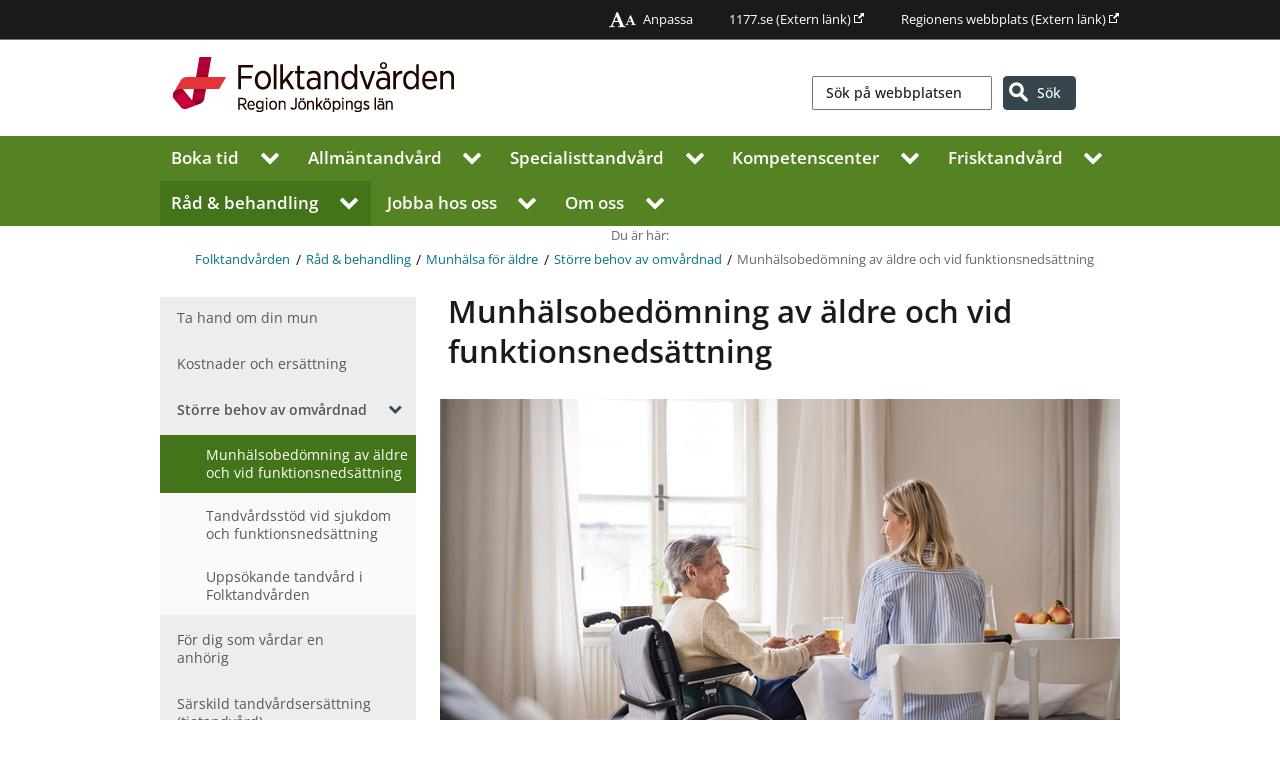

--- FILE ---
content_type: text/html; charset=utf-8
request_url: https://www.rjl.se/Folktandvarden/rad_och_behandling/munhalsa-for-aldre/tandvard-pa-sarskilt-boende/Munhalsobedomning-av-aldre-och-funktionshindrade/
body_size: 126769
content:
<!DOCTYPE html>
    <html lang="sv">
    <head>

<!-- Matomo Tag Manager -->
    <script>
        window.addEventListener('CookieInformationConsentGiven', function (event) {
            if (CookieInformation.getConsentGivenFor('cookie_cat_statistic')) {
                var _mtm = window._mtm = window._mtm || [];
                _mtm.push({ 'mtm.startTime': (new Date().getTime()), 'event': 'mtm.Start' });
                var d = document, g = d.createElement('script'), s = d.getElementsByTagName('script')[0];
                g.async = true; g.src = 'https://cdn.matomo.cloud/rjl.matomo.cloud/container_rjE0CRbW.js'; s.parentNode.insertBefore(g, s);
            }
        }, false);
    </script>
    <!-- End Matomo Tag Manager -->


<meta charset="UTF-8" />


<meta name="UID" content="64851" />

<meta name="viewport" content="width=device-width, initial-scale=1.0">

<link rel="icon" href="/favicon.ico" />
<link href="/apple-touch-icon.png" type="image/png" rel="apple-touch-icon" />
<link href="/apple-touch-icon-60x60.png" type="image/png" rel="apple-touch-icon" sizes="60x60" />
<link href="/apple-touch-icon-76x76.png" type="image/png" rel="apple-touch-icon" sizes="76x76" />
<link href="/apple-touch-icon-120x120.png" type="image/png" rel="apple-touch-icon" sizes="120x120" />
<link href="/apple-touch-icon-152x152.png" type="image/png" rel="apple-touch-icon" sizes="152x152" />
<link rel="image_src" href="/static/images/ui/LJ_social_logo_normal.png" />
    <link rel="canonical" href="https://www.rjl.se/Folktandvarden/rad_och_behandling/munhalsa-for-aldre/tandvard-pa-sarskilt-boende/Munhalsobedomning-av-aldre-och-funktionshindrade/" />
<link href="/styles?v=u7y48vhA06-IA2N2QHH9t-V_j6f_gh9i-Us1-FHxqqo1" rel="stylesheet"/>


<meta name="DC.title" content="Munh&#228;lsobed&#246;mning av &#228;ldre och vid funktionsneds&#228;ttning, Region J&#246;nk&#246;pings l&#228;n" />
<meta name="description" />
<meta name="DC.description" />
<meta name="DC.date" content="Wed, 09 Jul 2025 15:49:02 GMT" />
<meta name="DC.subject" content="Munh&#228;lsobed&#246;mning av &#228;ldre och vid funktionsneds&#228;ttning" />
<meta name="DC.type" content="text" />
<meta name="DCTERMS.created" content="2014-02-26 16:49" />
<meta name="DCTERMS.modified" content="Wed, 09 Jul 2025 15:49:02 GMT" />
<meta name="DC.publisher" content="Region J&#246;nk&#246;pings l&#228;n" />
<meta name="DC.rights" content="Region J&#246;nk&#246;pings l&#228;n" />
<meta name="DC.organisation" content="Region J&#246;nk&#246;pings l&#228;n" />


<meta name="format-detection" content="telephone=no" />


<meta property="og:title" content="Munh&#228;lsobed&#246;mning av &#228;ldre och vid funktionsneds&#228;ttning" />
<meta property="og:description" />
<meta property="og:locale" content="sv_SE" />

    <meta property="og:image" content="https://www.rjl.se/globalassets/folktandvarden/folktandvarden/rad--behandling/munhalsa-for-aldre/aldre_kvinna_rullstol_adobestock_250107.jpg" />
    <meta property="og:image:width" content="680" />
    <meta property="og:image:height" content="400" />
        <meta property="og:image:alt" content="&#196;ldre kvinna sitter i en rullstol framf&#246;r ett f&#246;nster hemma." />



        <title>Munh&#228;lsobed&#246;mning av &#228;ldre och vid funktionsneds&#228;ttning, Region J&#246;nk&#246;pings l&#228;n</title>
        <link href="/Static/font-awesome-4.7.0/css/font-awesome.min.css" rel="stylesheet">
            <link rel='stylesheet' href="/Folktandvarden/css/" />


        <script src="/Static/js/jquery-3.6.0.min.js"></script>
        
<script id="CookieConsent" src="https://policy.app.cookieinformation.com/uc.js" data-culture="SV" type="text/javascript"></script>


    </head>

    <body class="fontsize-Standard lineheight-Standard   level4   basicpage chrome v131">
<noscript>
    <div class="no-javascript-outer-container">
        <div class="no-javascript-inner-container">
            <span><i class="fa fa-exclamation-circle"></i> Du har inaktiverat JavaScript. F&#246;r att kunna anv&#228;nda webbplatsens funktionalitet fullt beh&#246;ver JavaScript vara aktiverad.</span>
        </div>
    </div>
</noscript>
        

        <a href="#main" class="skip-link">Hoppa till inneh&#229;ll</a>

<header class='site-header'>
        <div class='global-links'>
            <div>
                <ul class="static-links">
                    <li><a href="/Folktandvarden/Om-Folktandvarden/Om-webbplatsen/Anpassa-webbplatsen/"><i class="fa fa-font no-padding-aside"></i><i class="fa fa-font small"></i>Anpassa</a></li>
                </ul>
                

        <ul>
                <li><a href="http://www.1177.se/Jonkopings-lan/" target="_blank">1177.se<span> (Extern länk)</span></a></li>
                <li><a href="http://rjl.se/" target="_blank" title="Regionens webbplats">Regionens webbplats<span> (Extern länk)</span></a></li>
        </ul>

            </div>
        </div>
        <div class="menu-wrapper">
    <div class="hamburger-menu-outer">
        <button class="hamburger hamburger--squeeze" type="button" aria-label="Visa meny" aria-expanded="false" aria-controls="small-nav-dialog">
            <span class="hamburger-box">
                <span class="hamburger-inner"></span>
            </span>
            <span id="hamburgerText" class="nobr">Meny</span>
        </button>
        <div id="small-nav-dialog" class="modal">
            <nav id="small-nav">
                <div class="mobile-menu-wrapper">
                    <ul class="level-0">



        <li class="  expandable ">
            <a href="/Folktandvarden/boka-tid/">Boka tid</a>
                <button class="expand-children" aria-expanded="false"><i class="fa fa-chevron-right"></i>
                    <span class="visuallyhidden">Visa undermeny för Boka tid</span></button><hr />
                <ul class="level level-1 d-none">



        <li class="   ">
            <a href="/Folktandvarden/boka-tid/kom-lagom-ofta/">Kom lagom ofta</a>
                <hr />
        </li>
        <li class="   ">
            <a href="/Folktandvarden/boka-tid/betala-lagom/">Betala lagom</a>
                <hr />
        </li>

                </ul>
        </li>
        <li class="  expandable ">
            <a href="/Folktandvarden/Allmantandvard/">Allm&#228;n&#173;tandv&#229;rd</a>
                <button class="expand-children" aria-expanded="false"><i class="fa fa-chevron-right"></i>
                    <span class="visuallyhidden">Visa undermeny för Allm&#228;n&#173;tandv&#229;rd</span></button><hr />
                <ul class="level level-1 d-none">



        <li class="  expandable ">
            <a href="/Folktandvarden/Allmantandvard/Anderstorp-Folktandvard/">Anderstorp Folktandv&#229;rd</a>
                <button class="expand-children" aria-expanded="false"><i class="fa fa-chevron-right"></i>
                    <span class="visuallyhidden">Visa undermeny för Anderstorp Folktandv&#229;rd</span></button><hr />
                <ul class="level level-2 d-none">



        <li class="   ">
            <a href="/Folktandvarden/Allmantandvard/Anderstorp-Folktandvard/Avboka-eller-andra-tid-hos-Anderstorp-Folktandvard/">Avboka eller &#228;ndra tid hos Anderstorp Folktandv&#229;rd</a>
                <hr />
        </li>
        <li class="   ">
            <a href="/Folktandvarden/Allmantandvard/Anderstorp-Folktandvard/Infor-ditt-besok-hos-Anderstorp-Folktandvard/">Inf&#246;r ditt bes&#246;k hos Anderstorp Folktandv&#229;rd</a>
                <hr />
        </li>
        <li class="   ">
            <a href="/Folktandvarden/Allmantandvard/Anderstorp-Folktandvard/Vagbeskrivning-till-Anderstorp-Folktandvard/">V&#228;gbeskrivning till Anderstorp Folktandv&#229;rd</a>
                <hr />
        </li>

                </ul>
        </li>
        <li class="  expandable ">
            <a href="/Folktandvarden/Allmantandvard/Aneby-Folktandvard/">Aneby Folktandv&#229;rd</a>
                <button class="expand-children" aria-expanded="false"><i class="fa fa-chevron-right"></i>
                    <span class="visuallyhidden">Visa undermeny för Aneby Folktandv&#229;rd</span></button><hr />
                <ul class="level level-2 d-none">



        <li class="   ">
            <a href="/Folktandvarden/Allmantandvard/Aneby-Folktandvard/Avboka-eller-andra-tid-hos-Aneby-Folktandvard/">Avboka eller &#228;ndra tid hos Aneby Folktandv&#229;rd</a>
                <hr />
        </li>
        <li class="   ">
            <a href="/Folktandvarden/Allmantandvard/Aneby-Folktandvard/Infor-ditt-besok-hos-Aneby-Folktandvard/">Inf&#246;r ditt bes&#246;k hos Aneby Folktandv&#229;rd</a>
                <hr />
        </li>
        <li class="   ">
            <a href="/Folktandvarden/Allmantandvard/Aneby-Folktandvard/Vagbeskrivning-till-Aneby-Folktandvard/">V&#228;gbeskrivning till Aneby Folktandv&#229;rd</a>
                <hr />
        </li>

                </ul>
        </li>
        <li class="  expandable ">
            <a href="/Folktandvarden/Allmantandvard/Badhuset-Folktandvard-Huskvarna/">Badhuset Folktandv&#229;rd Huskvarna</a>
                <button class="expand-children" aria-expanded="false"><i class="fa fa-chevron-right"></i>
                    <span class="visuallyhidden">Visa undermeny för Badhuset Folktandv&#229;rd Huskvarna</span></button><hr />
                <ul class="level level-2 d-none">



        <li class="   ">
            <a href="/Folktandvarden/Allmantandvard/Badhuset-Folktandvard-Huskvarna/Avboka-eller-andra-tid-hos-Badhuset-Folktandvard/">Avboka eller &#228;ndra tid hos Badhuset Folktandv&#229;rd</a>
                <hr />
        </li>
        <li class="   ">
            <a href="/Folktandvarden/Allmantandvard/Badhuset-Folktandvard-Huskvarna/Infor-ditt-besok-hos-Badhuset-Folktandvard/">Inf&#246;r ditt bes&#246;k hos Badhuset Folktandv&#229;rd</a>
                <hr />
        </li>
        <li class="   ">
            <a href="/Folktandvarden/Allmantandvard/Badhuset-Folktandvard-Huskvarna/Vagbeskrivning-till-Badhuset-Folktandvard/">V&#228;gbeskrivning till Badhuset Folktandv&#229;rd Huskvarna</a>
                <hr />
        </li>

                </ul>
        </li>
        <li class="  expandable ">
            <a href="/Folktandvarden/Allmantandvard/Bankeryd-Folktandvard/">Bankeryd Folktandv&#229;rd</a>
                <button class="expand-children" aria-expanded="false"><i class="fa fa-chevron-right"></i>
                    <span class="visuallyhidden">Visa undermeny för Bankeryd Folktandv&#229;rd</span></button><hr />
                <ul class="level level-2 d-none">



        <li class="   ">
            <a href="/Folktandvarden/Allmantandvard/Bankeryd-Folktandvard/Avboka-eller-andra-tid-hos-Bankeryd-Folktandvard/">Avboka eller &#228;ndra tid hos Bankeryd Folktandv&#229;rd</a>
                <hr />
        </li>
        <li class="   ">
            <a href="/Folktandvarden/Allmantandvard/Bankeryd-Folktandvard/Infor-ditt-besok-hos-Bankeryd-Folktandvard/">Inf&#246;r ditt bes&#246;k hos Bankeryd Folktandv&#229;rd</a>
                <hr />
        </li>
        <li class="   ">
            <a href="/Folktandvarden/Allmantandvard/Bankeryd-Folktandvard/Vagbeskrivning-till-Bankeryd-Folktandvard/">V&#228;gbeskrivning till Bankeryd Folktandv&#229;rd</a>
                <hr />
        </li>

                </ul>
        </li>
        <li class="  expandable ">
            <a href="/Folktandvarden/Allmantandvard/Bodafors-Folktandvard/">Bodafors Folktandv&#229;rd</a>
                <button class="expand-children" aria-expanded="false"><i class="fa fa-chevron-right"></i>
                    <span class="visuallyhidden">Visa undermeny för Bodafors Folktandv&#229;rd</span></button><hr />
                <ul class="level level-2 d-none">



        <li class="   ">
            <a href="/Folktandvarden/Allmantandvard/Bodafors-Folktandvard/Avboka-eller-andra-tid-hos-Bodafors-Folktandvard/">Avboka eller &#228;ndra tid hos Bodafors Folktandv&#229;rd</a>
                <hr />
        </li>
        <li class="   ">
            <a href="/Folktandvarden/Allmantandvard/Bodafors-Folktandvard/Infor-ditt-besok-hos-Bodafors-Folktandvard/">Inf&#246;r ditt bes&#246;k hos Bodafors Folktandv&#229;rd</a>
                <hr />
        </li>
        <li class="   ">
            <a href="/Folktandvarden/Allmantandvard/Bodafors-Folktandvard/Vagbeskrivning-till-Bodafors-Folktandvard/">V&#228;gbeskrivning till Bodafors Folktandv&#229;rd</a>
                <hr />
        </li>

                </ul>
        </li>
        <li class="  expandable ">
            <a href="/Folktandvarden/Allmantandvard/Eksjo-Folktandvard/">Eksj&#246; Folktandv&#229;rd</a>
                <button class="expand-children" aria-expanded="false"><i class="fa fa-chevron-right"></i>
                    <span class="visuallyhidden">Visa undermeny för Eksj&#246; Folktandv&#229;rd</span></button><hr />
                <ul class="level level-2 d-none">



        <li class="   ">
            <a href="/Folktandvarden/Allmantandvard/Eksjo-Folktandvard/Avboka-eller-andra-tid-hos-Eksjo-Folktandvard/">Avboka eller &#228;ndra tid hos Eksj&#246; Folktandv&#229;rd</a>
                <hr />
        </li>
        <li class="   ">
            <a href="/Folktandvarden/Allmantandvard/Eksjo-Folktandvard/Infor-ditt-besok-hos-Eksjo-Folktandvard/">Inf&#246;r ditt bes&#246;k hos Eksj&#246; Folktandv&#229;rd</a>
                <hr />
        </li>
        <li class="   ">
            <a href="/Folktandvarden/Allmantandvard/Eksjo-Folktandvard/Vagbeskrivning-till-Eksjo-Folktandvard/">V&#228;gbeskrivning till Eksj&#246; Folktandv&#229;rd</a>
                <hr />
        </li>

                </ul>
        </li>
        <li class="  expandable ">
            <a href="/Folktandvarden/Allmantandvard/Gislaved-Folktandvard/">Gislaved Folktandv&#229;rd</a>
                <button class="expand-children" aria-expanded="false"><i class="fa fa-chevron-right"></i>
                    <span class="visuallyhidden">Visa undermeny för Gislaved Folktandv&#229;rd</span></button><hr />
                <ul class="level level-2 d-none">



        <li class="   ">
            <a href="/Folktandvarden/Allmantandvard/Gislaved-Folktandvard/Avboka-eller-andra-tid-hos-Gislaved-Folktandvard/">Avboka eller &#228;ndra tid hos Gislaved Folktandv&#229;rd</a>
                <hr />
        </li>
        <li class="   ">
            <a href="/Folktandvarden/Allmantandvard/Gislaved-Folktandvard/Infor-ditt-besok-hos-Gislaved-Folktandvard/">Inf&#246;r ditt bes&#246;k hos Gislaved Folktandv&#229;rd</a>
                <hr />
        </li>
        <li class="   ">
            <a href="/Folktandvarden/Allmantandvard/Gislaved-Folktandvard/Vagbeskrivning-till-Gislaved-Folktandvard/">V&#228;gbeskrivning till Gislaved Folktandv&#229;rd</a>
                <hr />
        </li>

                </ul>
        </li>
        <li class="  expandable ">
            <a href="/Folktandvarden/Allmantandvard/Gnosjo-Folktandvard/">Gnosj&#246; Folktandv&#229;rd</a>
                <button class="expand-children" aria-expanded="false"><i class="fa fa-chevron-right"></i>
                    <span class="visuallyhidden">Visa undermeny för Gnosj&#246; Folktandv&#229;rd</span></button><hr />
                <ul class="level level-2 d-none">



        <li class="   ">
            <a href="/Folktandvarden/Allmantandvard/Gnosjo-Folktandvard/Avboka-eller-andra-tid-hos-Gnosjo-Folktandvard/">Avboka eller &#228;ndra tid hos Gnosj&#246; Folktandv&#229;rd</a>
                <hr />
        </li>
        <li class="   ">
            <a href="/Folktandvarden/Allmantandvard/Gnosjo-Folktandvard/Infor-ditt-besok-hos-Gnosjo-Folktandvard/">Inf&#246;r ditt bes&#246;k hos Gnosj&#246; Folktandv&#229;rd</a>
                <hr />
        </li>
        <li class="   ">
            <a href="/Folktandvarden/Allmantandvard/Gnosjo-Folktandvard/Vagbeskrivning-till-Gnosjo-Folktandvard/">V&#228;gbeskrivning till Gnosj&#246; Folktandv&#229;rd</a>
                <hr />
        </li>

                </ul>
        </li>
        <li class="  expandable ">
            <a href="/Folktandvarden/Allmantandvard/Granna-Folktandvard/">Gr&#228;nna Folktandv&#229;rd</a>
                <button class="expand-children" aria-expanded="false"><i class="fa fa-chevron-right"></i>
                    <span class="visuallyhidden">Visa undermeny för Gr&#228;nna Folktandv&#229;rd</span></button><hr />
                <ul class="level level-2 d-none">



        <li class="   ">
            <a href="/Folktandvarden/Allmantandvard/Granna-Folktandvard/Avboka-eller-andra-din-tid-hos-Granna-Folktandvard/">Avboka eller &#228;ndra din tid hos Gr&#228;nna Folktandv&#229;rd</a>
                <hr />
        </li>
        <li class="   ">
            <a href="/Folktandvarden/Allmantandvard/Granna-Folktandvard/Infor-ditt-besok-hos-Granna-Folktandvard/">Inf&#246;r ditt bes&#246;k hos Gr&#228;nna Folktandv&#229;rd</a>
                <hr />
        </li>
        <li class="   ">
            <a href="/Folktandvarden/Allmantandvard/Granna-Folktandvard/Vagbeskrivning-till-Granna-Folktandvard/">V&#228;gbeskrivning till Gr&#228;nna Folktandv&#229;rd</a>
                <hr />
        </li>

                </ul>
        </li>
        <li class="  expandable ">
            <a href="/Folktandvarden/Allmantandvard/Halsan-Folktandvard-Jonkoping/">H&#228;lsan Folktandv&#229;rd J&#246;nk&#246;ping</a>
                <button class="expand-children" aria-expanded="false"><i class="fa fa-chevron-right"></i>
                    <span class="visuallyhidden">Visa undermeny för H&#228;lsan Folktandv&#229;rd J&#246;nk&#246;ping</span></button><hr />
                <ul class="level level-2 d-none">



        <li class="   ">
            <a href="/Folktandvarden/Allmantandvard/Halsan-Folktandvard-Jonkoping/Avboka-eller-andra-tid-hos-Halsan-Folktandvard/">Avboka eller &#228;ndra tid hos H&#228;lsan Folktandv&#229;rd</a>
                <hr />
        </li>
        <li class="   ">
            <a href="/Folktandvarden/Allmantandvard/Halsan-Folktandvard-Jonkoping/Infor-ditt-besok-hos-Halsan-Folktandvard/">Inf&#246;r ditt bes&#246;k hos H&#228;lsan Folktandv&#229;rd</a>
                <hr />
        </li>
        <li class="   ">
            <a href="/Folktandvarden/Allmantandvard/Halsan-Folktandvard-Jonkoping/Vagbeskrivning-till-Halsan-Folktandvard/">V&#228;gbeskrivning till H&#228;lsan Folktandv&#229;rd</a>
                <hr />
        </li>

                </ul>
        </li>
        <li class="  expandable ">
            <a href="/Folktandvarden/Allmantandvard/Mariannelund-Folktandvard/">Mariannelund Folktandv&#229;rd</a>
                <button class="expand-children" aria-expanded="false"><i class="fa fa-chevron-right"></i>
                    <span class="visuallyhidden">Visa undermeny för Mariannelund Folktandv&#229;rd</span></button><hr />
                <ul class="level level-2 d-none">



        <li class="   ">
            <a href="/Folktandvarden/Allmantandvard/Mariannelund-Folktandvard/Avboka-eller-andra-din-tid-hos-Mariannelund-Folktandvard/">Avboka eller &#228;ndra din tid hos Mariannelund Folktandv&#229;rd</a>
                <hr />
        </li>
        <li class="   ">
            <a href="/Folktandvarden/Allmantandvard/Mariannelund-Folktandvard/Infor-ditt-besok-hos-Mariannelund-Folktandvard/">Inf&#246;r ditt bes&#246;k hos Mariannelund Folktandv&#229;rd</a>
                <hr />
        </li>
        <li class="   ">
            <a href="/Folktandvarden/Allmantandvard/Mariannelund-Folktandvard/Vagbeskrivning-till-Mariannelund-Folktandvard/">V&#228;gbeskrivning till Mariannelund Folktandv&#229;rd</a>
                <hr />
        </li>

                </ul>
        </li>
        <li class="  expandable ">
            <a href="/Folktandvarden/Allmantandvard/Mullsjo-Folktandvard/">Mullsj&#246; Folktandv&#229;rd</a>
                <button class="expand-children" aria-expanded="false"><i class="fa fa-chevron-right"></i>
                    <span class="visuallyhidden">Visa undermeny för Mullsj&#246; Folktandv&#229;rd</span></button><hr />
                <ul class="level level-2 d-none">



        <li class="   ">
            <a href="/Folktandvarden/Allmantandvard/Mullsjo-Folktandvard/Avboka-eller-andra-tid-hos-Mullsjo-Folktandvard/">Avboka eller &#228;ndra tid hos Mullsj&#246; Folktandv&#229;rd</a>
                <hr />
        </li>
        <li class="   ">
            <a href="/Folktandvarden/Allmantandvard/Mullsjo-Folktandvard/Infor-ditt-besok-hos-Mullsjo-Folktandvard/">Inf&#246;r ditt bes&#246;k hos Mullsj&#246; Folktandv&#229;rd</a>
                <hr />
        </li>
        <li class="   ">
            <a href="/Folktandvarden/Allmantandvard/Mullsjo-Folktandvard/Vagbeskrivning-till-Mullsjo-Folktandvard/">V&#228;gbeskrivning till Mullsj&#246; Folktandv&#229;rd</a>
                <hr />
        </li>

                </ul>
        </li>
        <li class="  expandable ">
            <a href="/Folktandvarden/Allmantandvard/Norrahammar-Folktandvard/">Norrahammar Folktandv&#229;rd</a>
                <button class="expand-children" aria-expanded="false"><i class="fa fa-chevron-right"></i>
                    <span class="visuallyhidden">Visa undermeny för Norrahammar Folktandv&#229;rd</span></button><hr />
                <ul class="level level-2 d-none">



        <li class="   ">
            <a href="/Folktandvarden/Allmantandvard/Norrahammar-Folktandvard/Avboka-eller-andra-tid-hos-Norrahammar-Folktandvard/">Avboka eller &#228;ndra tid hos Norrahammar Folktandv&#229;rd</a>
                <hr />
        </li>
        <li class="   ">
            <a href="/Folktandvarden/Allmantandvard/Norrahammar-Folktandvard/Infor-ditt-besok-hos-Norrahammar-Folktandvard/">Inf&#246;r ditt bes&#246;k hos Norrahammar Folktandv&#229;rd</a>
                <hr />
        </li>
        <li class="   ">
            <a href="/Folktandvarden/Allmantandvard/Norrahammar-Folktandvard/Vagbeskrivning-till-Norrahammar-Folktandvard/">V&#228;gbeskrivning till Norrahammar Folktandv&#229;rd</a>
                <hr />
        </li>

                </ul>
        </li>
        <li class="  expandable ">
            <a href="/Folktandvarden/Allmantandvard/Nassjo-Folktandvard/">N&#228;ssj&#246; Folktandv&#229;rd</a>
                <button class="expand-children" aria-expanded="false"><i class="fa fa-chevron-right"></i>
                    <span class="visuallyhidden">Visa undermeny för N&#228;ssj&#246; Folktandv&#229;rd</span></button><hr />
                <ul class="level level-2 d-none">



        <li class="   ">
            <a href="/Folktandvarden/Allmantandvard/Nassjo-Folktandvard/Avboka-eller-andra-tid-hos-Nassjo-Folktandvard/">Avboka eller &#228;ndra tid hos N&#228;ssj&#246; Folktandv&#229;rd</a>
                <hr />
        </li>
        <li class="   ">
            <a href="/Folktandvarden/Allmantandvard/Nassjo-Folktandvard/Infor-ditt-besok-hos-Nassjo-Folktandvard/">Inf&#246;r ditt bes&#246;k hos N&#228;ssj&#246; Folktandv&#229;rd</a>
                <hr />
        </li>
        <li class="   ">
            <a href="/Folktandvarden/Allmantandvard/Nassjo-Folktandvard/Vagbeskrivning-till-Nassjo-Folktandvard/">V&#228;gbeskrivning till N&#228;ssj&#246; Folktandv&#229;rd</a>
                <hr />
        </li>

                </ul>
        </li>
        <li class="  expandable ">
            <a href="/Folktandvarden/Allmantandvard/Rosenlund-Folktandvard-Jonkoping/">Rosenlund Folktandv&#229;rd J&#246;nk&#246;ping</a>
                <button class="expand-children" aria-expanded="false"><i class="fa fa-chevron-right"></i>
                    <span class="visuallyhidden">Visa undermeny för Rosenlund Folktandv&#229;rd J&#246;nk&#246;ping</span></button><hr />
                <ul class="level level-2 d-none">



        <li class="   ">
            <a href="/Folktandvarden/Allmantandvard/Rosenlund-Folktandvard-Jonkoping/Avboka-eller-andra-tid-hos-Rosenlund-Folktandvard/">Avboka eller &#228;ndra tid hos Rosenlund Folktandv&#229;rd</a>
                <hr />
        </li>
        <li class="   ">
            <a href="/Folktandvarden/Allmantandvard/Rosenlund-Folktandvard-Jonkoping/Infor-ditt-besok-hos-Rosenlund-Folktandvard/">Inf&#246;r ditt bes&#246;k hos Rosenlund Folktandv&#229;rd</a>
                <hr />
        </li>
        <li class="   ">
            <a href="/Folktandvarden/Allmantandvard/Rosenlund-Folktandvard-Jonkoping/Vagbeskrivning-till-Rosenlund-Folktandvard/">V&#228;gbeskrivning till Rosenlund Folktandv&#229;rd</a>
                <hr />
        </li>

                </ul>
        </li>
        <li class="  expandable ">
            <a href="/Folktandvarden/Allmantandvard/Rydaholm-Folktandvard/">Rydaholm Folktandv&#229;rd</a>
                <button class="expand-children" aria-expanded="false"><i class="fa fa-chevron-right"></i>
                    <span class="visuallyhidden">Visa undermeny för Rydaholm Folktandv&#229;rd</span></button><hr />
                <ul class="level level-2 d-none">



        <li class="   ">
            <a href="/Folktandvarden/Allmantandvard/Rydaholm-Folktandvard/Avboka-eller-andra-tid-hos-Rydaholm-Folktandvard/">Avboka eller &#228;ndra tid hos Rydaholm Folktandv&#229;rd</a>
                <hr />
        </li>
        <li class="   ">
            <a href="/Folktandvarden/Allmantandvard/Rydaholm-Folktandvard/Infor-ditt-besok-hos-Rydaholm-Folktandvard/">Inf&#246;r ditt bes&#246;k hos Rydaholm Folktandv&#229;rd</a>
                <hr />
        </li>
        <li class="   ">
            <a href="/Folktandvarden/Allmantandvard/Rydaholm-Folktandvard/Vagbeskrivning-till-Rydaholm-Folktandvard/">V&#228;gbeskrivning till Rydaholm Folktandv&#229;rd</a>
                <hr />
        </li>

                </ul>
        </li>
        <li class="  expandable ">
            <a href="/Folktandvarden/Allmantandvard/Raslatt-Folktandvard-Jonkoping/">R&#229;sl&#228;tt Folktandv&#229;rd J&#246;nk&#246;ping</a>
                <button class="expand-children" aria-expanded="false"><i class="fa fa-chevron-right"></i>
                    <span class="visuallyhidden">Visa undermeny för R&#229;sl&#228;tt Folktandv&#229;rd J&#246;nk&#246;ping</span></button><hr />
                <ul class="level level-2 d-none">



        <li class="   ">
            <a href="/Folktandvarden/Allmantandvard/Raslatt-Folktandvard-Jonkoping/Avboka-eller-andra-tid-hos-Raslatt-Folktandvard/">Avboka eller &#228;ndra tid hos R&#229;sl&#228;tt Folktandv&#229;rd</a>
                <hr />
        </li>
        <li class="   ">
            <a href="/Folktandvarden/Allmantandvard/Raslatt-Folktandvard-Jonkoping/Infor-ditt-besok-hos-Raslatt-Folktandvard/">Inf&#246;r ditt bes&#246;k hos R&#229;sl&#228;tt Folktandv&#229;rd</a>
                <hr />
        </li>
        <li class="   ">
            <a href="/Folktandvarden/Allmantandvard/Raslatt-Folktandvard-Jonkoping/Vagbeskrivning-till-Raslatt-Folktandvard/">V&#228;gbeskrivning till R&#229;sl&#228;tt Folktandv&#229;rd</a>
                <hr />
        </li>

                </ul>
        </li>
        <li class="  expandable ">
            <a href="/Folktandvarden/Allmantandvard/smalandsstenar-folktandvard/">Sm&#229;landsstenar Folktandv&#229;rd</a>
                <button class="expand-children" aria-expanded="false"><i class="fa fa-chevron-right"></i>
                    <span class="visuallyhidden">Visa undermeny för Sm&#229;landsstenar Folktandv&#229;rd</span></button><hr />
                <ul class="level level-2 d-none">



        <li class="   ">
            <a href="/Folktandvarden/Allmantandvard/smalandsstenar-folktandvard/Avboka-eller-andra-tid-hos-Smalandstenar-Folktandvard/">Avboka eller &#228;ndra tid hos Sm&#229;landsstenar Folktandv&#229;rd</a>
                <hr />
        </li>
        <li class="   ">
            <a href="/Folktandvarden/Allmantandvard/smalandsstenar-folktandvard/Infor-ditt-besok-hos-Smalandsstenar-Folktandvard/">Inf&#246;r ditt bes&#246;k hos Sm&#229;landsstenar Folktandv&#229;rd</a>
                <hr />
        </li>
        <li class="   ">
            <a href="/Folktandvarden/Allmantandvard/smalandsstenar-folktandvard/Vagbeskrivning-till-smalandsstenar-Folktandvard/">V&#228;gbeskrivning till Sm&#229;landsstenar Folktandv&#229;rd</a>
                <hr />
        </li>

                </ul>
        </li>
        <li class="  expandable ">
            <a href="/Folktandvarden/Allmantandvard/Savsjo-Folktandvard/">S&#228;vsj&#246; Folktandv&#229;rd</a>
                <button class="expand-children" aria-expanded="false"><i class="fa fa-chevron-right"></i>
                    <span class="visuallyhidden">Visa undermeny för S&#228;vsj&#246; Folktandv&#229;rd</span></button><hr />
                <ul class="level level-2 d-none">



        <li class="   ">
            <a href="/Folktandvarden/Allmantandvard/Savsjo-Folktandvard/Avboka-eller-andra-tid-Savsjo-Folktandvard/">Avboka eller &#228;ndra tid hos S&#228;vsj&#246; Folktandv&#229;rd</a>
                <hr />
        </li>
        <li class="   ">
            <a href="/Folktandvarden/Allmantandvard/Savsjo-Folktandvard/Infor-ditt-besok-hos-Savsjo-Folktandvard/">Inf&#246;r ditt bes&#246;k hos S&#228;vsj&#246; Folktandv&#229;rd</a>
                <hr />
        </li>
        <li class="   ">
            <a href="/Folktandvarden/Allmantandvard/Savsjo-Folktandvard/Vagbeskrivning-till-Savsjo-Folktandvard/">V&#228;gbeskrivning till S&#228;vsj&#246; Folktandv&#229;rd</a>
                <hr />
        </li>

                </ul>
        </li>
        <li class="  expandable ">
            <a href="/Folktandvarden/Allmantandvard/Tenhult-Folktandvard/">Tenhult Folktandv&#229;rd</a>
                <button class="expand-children" aria-expanded="false"><i class="fa fa-chevron-right"></i>
                    <span class="visuallyhidden">Visa undermeny för Tenhult Folktandv&#229;rd</span></button><hr />
                <ul class="level level-2 d-none">



        <li class="   ">
            <a href="/Folktandvarden/Allmantandvard/Tenhult-Folktandvard/Avboka-eller-andra-tid-hos-Tenhult-Folktandvard/">Avboka eller &#228;ndra tid hos Tenhult Folktandv&#229;rd</a>
                <hr />
        </li>
        <li class="   ">
            <a href="/Folktandvarden/Allmantandvard/Tenhult-Folktandvard/Infor-ditt-besok-hos-Tenhult-Folktandvard/">Inf&#246;r ditt bes&#246;k hos Tenhult Folktandv&#229;rd</a>
                <hr />
        </li>
        <li class="   ">
            <a href="/Folktandvarden/Allmantandvard/Tenhult-Folktandvard/Vagbeskrivning-till-Tenhult-Folktandvard/">V&#228;gbeskrivning till Tenhult Folktandv&#229;rd</a>
                <hr />
        </li>

                </ul>
        </li>
        <li class="  expandable ">
            <a href="/Folktandvarden/Allmantandvard/Tranas-Folktandvard/">Tran&#229;s Folktandv&#229;rd</a>
                <button class="expand-children" aria-expanded="false"><i class="fa fa-chevron-right"></i>
                    <span class="visuallyhidden">Visa undermeny för Tran&#229;s Folktandv&#229;rd</span></button><hr />
                <ul class="level level-2 d-none">



        <li class="   ">
            <a href="/Folktandvarden/Allmantandvard/Tranas-Folktandvard/Avboka-eller-andra-tid-hos-Tranas-Folktandvard/">Avboka eller &#228;ndra tid hos Tran&#229;s Folktandv&#229;rd</a>
                <hr />
        </li>
        <li class="   ">
            <a href="/Folktandvarden/Allmantandvard/Tranas-Folktandvard/Infor-ditt-besok-hos-Tranas-Folktandvard/">Inf&#246;r ditt bes&#246;k hos Tran&#229;s Folktandv&#229;rd</a>
                <hr />
        </li>
        <li class="   ">
            <a href="/Folktandvarden/Allmantandvard/Tranas-Folktandvard/Vagbeskrivning-till-Tranas-Folktandvard/">V&#228;gbeskrivning till Tran&#229;s Folktandv&#229;rd</a>
                <hr />
        </li>

                </ul>
        </li>
        <li class="  expandable ">
            <a href="/Folktandvarden/Allmantandvard/Vaggeryd-Folktandvard/">Vaggeryd Folktandv&#229;rd</a>
                <button class="expand-children" aria-expanded="false"><i class="fa fa-chevron-right"></i>
                    <span class="visuallyhidden">Visa undermeny för Vaggeryd Folktandv&#229;rd</span></button><hr />
                <ul class="level level-2 d-none">



        <li class="   ">
            <a href="/Folktandvarden/Allmantandvard/Vaggeryd-Folktandvard/Avboka-eller-andra-tid-hos-Vaggeryd-Folktandvard/">Avboka eller &#228;ndra tid hos Vaggeryd Folktandv&#229;rd</a>
                <hr />
        </li>
        <li class="   ">
            <a href="/Folktandvarden/Allmantandvard/Vaggeryd-Folktandvard/Infor-ditt-besok-hos-Vaggeryd-Folktandvard/">Inf&#246;r ditt bes&#246;k hos Vaggeryd Folktandv&#229;rd</a>
                <hr />
        </li>
        <li class="   ">
            <a href="/Folktandvarden/Allmantandvard/Vaggeryd-Folktandvard/Vagbeskrivning-till-Vaggeryd-Folktandvard/">V&#228;gbeskrivning till Vaggeryd Folktandv&#229;rd</a>
                <hr />
        </li>

                </ul>
        </li>
        <li class="  expandable ">
            <a href="/Folktandvarden/Allmantandvard/Vetlanda-Folktandvard/">Vetlanda Folktandv&#229;rd</a>
                <button class="expand-children" aria-expanded="false"><i class="fa fa-chevron-right"></i>
                    <span class="visuallyhidden">Visa undermeny för Vetlanda Folktandv&#229;rd</span></button><hr />
                <ul class="level level-2 d-none">



        <li class="   ">
            <a href="/Folktandvarden/Allmantandvard/Vetlanda-Folktandvard/Avboka-eller-andra-tid-hos-Vetlanda-Folktandvard/">Avboka eller &#228;ndra tid hos Vetlanda Folktandv&#229;rd</a>
                <hr />
        </li>
        <li class="   ">
            <a href="/Folktandvarden/Allmantandvard/Vetlanda-Folktandvard/Infor-ditt-besok-hos-Vetlanda-Folktandvard/">Inf&#246;r ditt bes&#246;k hos Vetlanda Folktandv&#229;rd</a>
                <hr />
        </li>
        <li class="   ">
            <a href="/Folktandvarden/Allmantandvard/Vetlanda-Folktandvard/Vagbeskrivning-till-Vetlanda-Folktandvard/">V&#228;gbeskrivning till Vetlanda Folktandv&#229;rd</a>
                <hr />
        </li>

                </ul>
        </li>
        <li class="  expandable ">
            <a href="/Folktandvarden/Allmantandvard/Vraen-Folktandvard-Varnamo/">Vr&#229;en Folktandv&#229;rd V&#228;rnamo</a>
                <button class="expand-children" aria-expanded="false"><i class="fa fa-chevron-right"></i>
                    <span class="visuallyhidden">Visa undermeny för Vr&#229;en Folktandv&#229;rd V&#228;rnamo</span></button><hr />
                <ul class="level level-2 d-none">



        <li class="   ">
            <a href="/Folktandvarden/Allmantandvard/Vraen-Folktandvard-Varnamo/Avboka-eller-andra-tid-hos-Vraen-Folktandvard/">Avboka eller &#228;ndra tid hos Vr&#229;en Folktandv&#229;rd</a>
                <hr />
        </li>
        <li class="   ">
            <a href="/Folktandvarden/Allmantandvard/Vraen-Folktandvard-Varnamo/Infor-ditt-besok-hos-Vraen-Folktandvard/">Inf&#246;r ditt bes&#246;k hos Vr&#229;en Folktandv&#229;rd</a>
                <hr />
        </li>
        <li class="   ">
            <a href="/Folktandvarden/Allmantandvard/Vraen-Folktandvard-Varnamo/Vagbeskrivning-till-Vraen-Folktandvard/">V&#228;gbeskrivning till Vr&#229;en Folktandv&#229;rd</a>
                <hr />
        </li>

                </ul>
        </li>
        <li class="  expandable ">
            <a href="/Folktandvarden/Allmantandvard/Varnamo-Folktandvard/">V&#228;rnamo Folktandv&#229;rd</a>
                <button class="expand-children" aria-expanded="false"><i class="fa fa-chevron-right"></i>
                    <span class="visuallyhidden">Visa undermeny för V&#228;rnamo Folktandv&#229;rd</span></button><hr />
                <ul class="level level-2 d-none">



        <li class="   ">
            <a href="/Folktandvarden/Allmantandvard/Varnamo-Folktandvard/Avboka-eller-andra-tid-hos-Varnamo-Folktandvard/">Avboka eller &#228;ndra tid hos V&#228;rnamo Folktandv&#229;rd</a>
                <hr />
        </li>
        <li class="   ">
            <a href="/Folktandvarden/Allmantandvard/Varnamo-Folktandvard/Infor-ditt-besok-hos-Varnamo-Folktandvard/">Inf&#246;r ditt bes&#246;k hos V&#228;rnamo Folktandv&#229;rd</a>
                <hr />
        </li>
        <li class="   ">
            <a href="/Folktandvarden/Allmantandvard/Varnamo-Folktandvard/Vagbeskrivning-till-Varnamo-Folktandvard/">V&#228;gbeskrivning till V&#228;rnamo Folktandv&#229;rd</a>
                <hr />
        </li>

                </ul>
        </li>
        <li class="  expandable ">
            <a href="/Folktandvarden/Allmantandvard/Oxnehaga-Folktandvard-Huskvarna/">&#214;xnehaga Folktandv&#229;rd Huskvarna</a>
                <button class="expand-children" aria-expanded="false"><i class="fa fa-chevron-right"></i>
                    <span class="visuallyhidden">Visa undermeny för &#214;xnehaga Folktandv&#229;rd Huskvarna</span></button><hr />
                <ul class="level level-2 d-none">



        <li class="   ">
            <a href="/Folktandvarden/Allmantandvard/Oxnehaga-Folktandvard-Huskvarna/Avboka-eller-andra-tid-hos-Oxnehaga-Folktandvard/">Avboka eller &#228;ndra tid hos &#214;xnehaga Folktandv&#229;rd</a>
                <hr />
        </li>
        <li class="   ">
            <a href="/Folktandvarden/Allmantandvard/Oxnehaga-Folktandvard-Huskvarna/Infor-ditt-besok-hos-Oxnehaga-Folktandvard/">Inf&#246;r ditt bes&#246;k hos &#214;xnehaga Folktandv&#229;rd</a>
                <hr />
        </li>
        <li class="   ">
            <a href="/Folktandvarden/Allmantandvard/Oxnehaga-Folktandvard-Huskvarna/Vagbeskrivning-till-Oxnehaga-Folktandvard/">V&#228;gbeskrivning till &#214;xnehaga Folktandv&#229;rd</a>
                <hr />
        </li>

                </ul>
        </li>

                </ul>
        </li>
        <li class="  expandable ">
            <a href="/Folktandvarden/Specialisttandvard/">Specialist&#173;tandv&#229;rd</a>
                <button class="expand-children" aria-expanded="false"><i class="fa fa-chevron-right"></i>
                    <span class="visuallyhidden">Visa undermeny för Specialist&#173;tandv&#229;rd</span></button><hr />
                <ul class="level level-1 d-none">



        <li class="  expandable ">
            <a href="/Folktandvarden/Specialisttandvard/avdelningen-for-endodonti/">Avdelningen f&#246;r endodonti</a>
                <button class="expand-children" aria-expanded="false"><i class="fa fa-chevron-right"></i>
                    <span class="visuallyhidden">Visa undermeny för Avdelningen f&#246;r endodonti</span></button><hr />
                <ul class="level level-2 d-none">



        <li class="   ">
            <a href="/Folktandvarden/Specialisttandvard/avdelningen-for-endodonti/Avboka-eller-andra-tid-hos-avdelningen-for-endodonti/">Avboka eller &#228;ndra tid hos avdelningen f&#246;r endodonti</a>
                <hr />
        </li>
        <li class="   ">
            <a href="/Folktandvarden/Specialisttandvard/avdelningen-for-endodonti/Infor-ditt-besok-hos-avdelningen-for-endodonti/">Inf&#246;r ditt bes&#246;k hos avdelningen f&#246;r endodonti</a>
                <hr />
        </li>
        <li class="   ">
            <a href="/Folktandvarden/Specialisttandvard/avdelningen-for-endodonti/Vagbeskrivning-till-avdelningen-for-endodonti/">V&#228;gbeskrivning till avdelningen f&#246;r endodonti</a>
                <hr />
        </li>

                </ul>
        </li>
        <li class="  expandable ">
            <a href="/Folktandvarden/Specialisttandvard/Avdelningen-for-klinisk-bettfysiologi/">Avdelningen f&#246;r klinisk bettfysiologi</a>
                <button class="expand-children" aria-expanded="false"><i class="fa fa-chevron-right"></i>
                    <span class="visuallyhidden">Visa undermeny för Avdelningen f&#246;r klinisk bettfysiologi</span></button><hr />
                <ul class="level level-2 d-none">



        <li class="   ">
            <a href="/Folktandvarden/Specialisttandvard/Avdelningen-for-klinisk-bettfysiologi/Avboka-eller-andra-tid-hos-avdelningen-for-klinisk-bettfysiologi/">Avboka eller &#228;ndra tid hos avdelningen f&#246;r klinisk bettfysiologi</a>
                <hr />
        </li>
        <li class="   ">
            <a href="/Folktandvarden/Specialisttandvard/Avdelningen-for-klinisk-bettfysiologi/Infor-ditt-besok-hos-avdelningen-for-klinisk-bettfysiologi/">Inf&#246;r ditt bes&#246;k hos avdelningen f&#246;r klinisk bettfysiologi</a>
                <hr />
        </li>
        <li class="   ">
            <a href="/Folktandvarden/Specialisttandvard/Avdelningen-for-klinisk-bettfysiologi/Vagbeskrivning-till-avdelningen-for-klinisk-bettfysiologi/">V&#228;gbeskrivning till avdelningen f&#246;r klinisk bettfysiologi</a>
                <hr />
        </li>

                </ul>
        </li>
        <li class="  expandable ">
            <a href="/Folktandvarden/Specialisttandvard/Avdelningen-for-odontologisk-radiologi/">Avdelningen f&#246;r odontologisk radiologi</a>
                <button class="expand-children" aria-expanded="false"><i class="fa fa-chevron-right"></i>
                    <span class="visuallyhidden">Visa undermeny för Avdelningen f&#246;r odontologisk radiologi</span></button><hr />
                <ul class="level level-2 d-none">



        <li class="   ">
            <a href="/Folktandvarden/Specialisttandvard/Avdelningen-for-odontologisk-radiologi/Avboka-eller-andra-tid-hos-avdelningen-for-odontologisk-radiologi/">Avboka eller &#228;ndra tid hos avdelningen f&#246;r odontologisk radiologi</a>
                <hr />
        </li>
        <li class="   ">
            <a href="/Folktandvarden/Specialisttandvard/Avdelningen-for-odontologisk-radiologi/Infor-ditt-besok-hos-avdelningen-for-odontologisk-radiologi/">Inf&#246;r ditt bes&#246;k hos avdelningen f&#246;r odontologisk radiologi</a>
                <hr />
        </li>
        <li class="   ">
            <a href="/Folktandvarden/Specialisttandvard/Avdelningen-for-odontologisk-radiologi/Vagbeskrivning-till-avdelningen-for-odontologisk-radiologi/">V&#228;gbeskrivning till avdelningen f&#246;r odontologisk radiologi</a>
                <hr />
        </li>

                </ul>
        </li>
        <li class="  expandable ">
            <a href="/Folktandvarden/Specialisttandvard/Avdelningen-for-oral-protetik/">Avdelningen f&#246;r oral protetik</a>
                <button class="expand-children" aria-expanded="false"><i class="fa fa-chevron-right"></i>
                    <span class="visuallyhidden">Visa undermeny för Avdelningen f&#246;r oral protetik</span></button><hr />
                <ul class="level level-2 d-none">



        <li class="   ">
            <a href="/Folktandvarden/Specialisttandvard/Avdelningen-for-oral-protetik/Avboka-eller-andra-tid-hos-avdelningen-for-oral-protetik/">Avboka eller &#228;ndra tid hos avdelningen f&#246;r oral protetik</a>
                <hr />
        </li>
        <li class="   ">
            <a href="/Folktandvarden/Specialisttandvard/Avdelningen-for-oral-protetik/Infor-ditt-besok-hos-avdelningen-for-oral-protetik/">Inf&#246;r ditt bes&#246;k hos avdelningen f&#246;r oral protetik</a>
                <hr />
        </li>
        <li class="   ">
            <a href="/Folktandvarden/Specialisttandvard/Avdelningen-for-oral-protetik/Vagbeskrivning-till-avdelningen-for-oral-protetik/">V&#228;gbeskrivning till avdelningen f&#246;r oral protetik</a>
                <hr />
        </li>

                </ul>
        </li>
        <li class="  expandable ">
            <a href="/Folktandvarden/Specialisttandvard/avdelningen-for-orofacial-medicin-jonkoping/">Avdelningen f&#246;r orofacial medicin, J&#246;nk&#246;ping</a>
                <button class="expand-children" aria-expanded="false"><i class="fa fa-chevron-right"></i>
                    <span class="visuallyhidden">Visa undermeny för Avdelningen f&#246;r orofacial medicin, J&#246;nk&#246;ping</span></button><hr />
                <ul class="level level-2 d-none">



        <li class="   ">
            <a href="/Folktandvarden/Specialisttandvard/avdelningen-for-orofacial-medicin-jonkoping/Avboka-eller-andra-tid-hos-avdelningen-for-orofacial-medicin-jonkoping/">Avboka eller &#228;ndra tid hos avdelningen f&#246;r orofacial medicin, J&#246;nk&#246;ping</a>
                <hr />
        </li>
        <li class="   ">
            <a href="/Folktandvarden/Specialisttandvard/avdelningen-for-orofacial-medicin-jonkoping/Infor-ditt-besok-hos-avdelningen-for-orofacial-medicin-jonkoping/">Inf&#246;r ditt bes&#246;k hos avdelningen f&#246;r orofacial medicin, J&#246;nk&#246;ping</a>
                <hr />
        </li>
        <li class="   ">
            <a href="/Folktandvarden/Specialisttandvard/avdelningen-for-orofacial-medicin-jonkoping/Vagbeskrivning-till-avdelningen-for-orofacial-medicin-jonkoping/">V&#228;gbeskrivning till avdelningen f&#246;r orofacial medicin, J&#246;nk&#246;ping</a>
                <hr />
        </li>

                </ul>
        </li>
        <li class="  expandable ">
            <a href="/Folktandvarden/Specialisttandvard/avdelningen-for-orofacial-medicin-varnamo/">Avdelningen f&#246;r orofacial medicin, V&#228;rnamo</a>
                <button class="expand-children" aria-expanded="false"><i class="fa fa-chevron-right"></i>
                    <span class="visuallyhidden">Visa undermeny för Avdelningen f&#246;r orofacial medicin, V&#228;rnamo</span></button><hr />
                <ul class="level level-2 d-none">



        <li class="   ">
            <a href="/Folktandvarden/Specialisttandvard/avdelningen-for-orofacial-medicin-varnamo/Avboka-eller-andra-tid-hos-avdelningen-for-orofacial-medicin-varnamo/">Avboka eller &#228;ndra tid hos avdelningen f&#246;r orofacial medicin, V&#228;rnamo</a>
                <hr />
        </li>
        <li class="   ">
            <a href="/Folktandvarden/Specialisttandvard/avdelningen-for-orofacial-medicin-varnamo/Infor-ditt-besok-hos-avdelningen-for-orofacial-medicin-varnamo/">Inf&#246;r ditt bes&#246;k hos avdelningen f&#246;r orofacial medicin, V&#228;rnamo</a>
                <hr />
        </li>
        <li class="   ">
            <a href="/Folktandvarden/Specialisttandvard/avdelningen-for-orofacial-medicin-varnamo/Vagbeskrivning-till-avdelningen-for-orofacial-medicin-varnamo/">V&#228;gbeskrivning till avdelningen f&#246;r orofacial medicin, V&#228;rnamo</a>
                <hr />
        </li>

                </ul>
        </li>
        <li class="  expandable ">
            <a href="/Folktandvarden/Specialisttandvard/Avdelningen-for-ortodonti-Jonkoping/">Avdelningen f&#246;r ortodonti, J&#246;nk&#246;ping</a>
                <button class="expand-children" aria-expanded="false"><i class="fa fa-chevron-right"></i>
                    <span class="visuallyhidden">Visa undermeny för Avdelningen f&#246;r ortodonti, J&#246;nk&#246;ping</span></button><hr />
                <ul class="level level-2 d-none">



        <li class="   ">
            <a href="/Folktandvarden/Specialisttandvard/Avdelningen-for-ortodonti-Jonkoping/Avboka-eller-andra-tid-hos-avdelningen-for-ortodonti-jonkoping/">Avboka eller &#228;ndra tid hos avdelningen f&#246;r ortodonti, J&#246;nk&#246;ping</a>
                <hr />
        </li>
        <li class="   ">
            <a href="/Folktandvarden/Specialisttandvard/Avdelningen-for-ortodonti-Jonkoping/Infor-ditt-besok-hos-avdelningen-for-ortodonti-jonkoping/">Inf&#246;r ditt bes&#246;k hos avdelningen f&#246;r ortodonti, J&#246;nk&#246;ping</a>
                <hr />
        </li>
        <li class="   ">
            <a href="/Folktandvarden/Specialisttandvard/Avdelningen-for-ortodonti-Jonkoping/Vagbeskrivning-till-avdelningen-for-ortodonti-jonkoping/">V&#228;gbeskrivning till avdelningen f&#246;r ortodonti, J&#246;nk&#246;ping</a>
                <hr />
        </li>

                </ul>
        </li>
        <li class="  expandable ">
            <a href="/Folktandvarden/Specialisttandvard/Avdelningen-for-ortodonti-Nassjo/">Avdelningen f&#246;r ortodonti, N&#228;ssj&#246;</a>
                <button class="expand-children" aria-expanded="false"><i class="fa fa-chevron-right"></i>
                    <span class="visuallyhidden">Visa undermeny för Avdelningen f&#246;r ortodonti, N&#228;ssj&#246;</span></button><hr />
                <ul class="level level-2 d-none">



        <li class="   ">
            <a href="/Folktandvarden/Specialisttandvard/Avdelningen-for-ortodonti-Nassjo/Avboka-eller-andra-tid-hos-avdelningen-for-ortodonti-nassjo/">Avboka eller &#228;ndra tid hos avdelningen f&#246;r ortodonti, N&#228;ssj&#246;</a>
                <hr />
        </li>
        <li class="   ">
            <a href="/Folktandvarden/Specialisttandvard/Avdelningen-for-ortodonti-Nassjo/Infor-ditt-besok-hos-avdelningen-for-ortodonti-nassjo/">Inf&#246;r ditt bes&#246;k hos avdelningen f&#246;r ortodonti, N&#228;ssj&#246;</a>
                <hr />
        </li>
        <li class="   ">
            <a href="/Folktandvarden/Specialisttandvard/Avdelningen-for-ortodonti-Nassjo/Vagbeskrivning-till-avdelningen-for-ortodonti-nassjo/">V&#228;gbeskrivning till avdelningen f&#246;r ortodonti, N&#228;ssj&#246;</a>
                <hr />
        </li>

                </ul>
        </li>
        <li class="  expandable ">
            <a href="/Folktandvarden/Specialisttandvard/Avdelningen-for-ortodonti-Varnamo/">Avdelningen f&#246;r ortodonti, V&#228;rnamo</a>
                <button class="expand-children" aria-expanded="false"><i class="fa fa-chevron-right"></i>
                    <span class="visuallyhidden">Visa undermeny för Avdelningen f&#246;r ortodonti, V&#228;rnamo</span></button><hr />
                <ul class="level level-2 d-none">



        <li class="   ">
            <a href="/Folktandvarden/Specialisttandvard/Avdelningen-for-ortodonti-Varnamo/Avboka-eller-andra-tid-hos-avdelningen-for-ortodonti-varnamo/">Avboka eller &#228;ndra tid hos avdelningen f&#246;r ortodonti, V&#228;rnamo</a>
                <hr />
        </li>
        <li class="   ">
            <a href="/Folktandvarden/Specialisttandvard/Avdelningen-for-ortodonti-Varnamo/Infor-ditt-besok-hos-avdelningen-for-ortodonti-varnamo/">Inf&#246;r ditt bes&#246;k hos avdelningen f&#246;r ortodonti, V&#228;rnamo</a>
                <hr />
        </li>
        <li class="   ">
            <a href="/Folktandvarden/Specialisttandvard/Avdelningen-for-ortodonti-Varnamo/Vagbeskrivning-till-avdelningen-for-ortodonti-varnamo/">V&#228;gbeskrivning till avdelningen f&#246;r ortodonti, V&#228;rnamo</a>
                <hr />
        </li>

                </ul>
        </li>
        <li class="  expandable ">
            <a href="/Folktandvarden/Specialisttandvard/Avdelningen-for-parodontologi/">Avdelningen f&#246;r parodontologi</a>
                <button class="expand-children" aria-expanded="false"><i class="fa fa-chevron-right"></i>
                    <span class="visuallyhidden">Visa undermeny för Avdelningen f&#246;r parodontologi</span></button><hr />
                <ul class="level level-2 d-none">



        <li class="   ">
            <a href="/Folktandvarden/Specialisttandvard/Avdelningen-for-parodontologi/Avboka-eller-andra-tid-hos-avdelningen-for-parodontologi/">Avboka eller &#228;ndra tid hos avdelningen f&#246;r parodontologi</a>
                <hr />
        </li>
        <li class="   ">
            <a href="/Folktandvarden/Specialisttandvard/Avdelningen-for-parodontologi/Infor-ditt-besok-hos-avdelningen-for-parodontologi/">Inf&#246;r ditt bes&#246;k hos avdelningen f&#246;r parodontologi</a>
                <hr />
        </li>
        <li class="   ">
            <a href="/Folktandvarden/Specialisttandvard/Avdelningen-for-parodontologi/Vagbeskrivning-till-avdelningen-for-parodontologi/">V&#228;gbeskrivning till avdelningen f&#246;r parodontologi</a>
                <hr />
        </li>
        <li class="   ">
            <a href="/Folktandvarden/Specialisttandvard/Avdelningen-for-parodontologi/patientinformation/">S&#229; h&#228;r f&#246;rbereder du dig inf&#246;r ditt f&#246;rsta bes&#246;k</a>
                <hr />
        </li>
        <li class="   ">
            <a href="/Folktandvarden/Specialisttandvard/Avdelningen-for-parodontologi/sa-har-gar-din-behandling-till/">S&#229; h&#228;r g&#229;r din behandling till</a>
                <hr />
        </li>

                </ul>
        </li>
        <li class="  expandable ">
            <a href="/Folktandvarden/Specialisttandvard/Avdelningen-for-pedodonti/">Avdelningen f&#246;r pedodonti</a>
                <button class="expand-children" aria-expanded="false"><i class="fa fa-chevron-right"></i>
                    <span class="visuallyhidden">Visa undermeny för Avdelningen f&#246;r pedodonti</span></button><hr />
                <ul class="level level-2 d-none">



        <li class="   ">
            <a href="/Folktandvarden/Specialisttandvard/Avdelningen-for-pedodonti/Avboka-eller-andra-tid-hos-avdelningen-for-pedodonti/">Avboka eller &#228;ndra tid hos avdelningen f&#246;r pedodonti</a>
                <hr />
        </li>
        <li class="   ">
            <a href="/Folktandvarden/Specialisttandvard/Avdelningen-for-pedodonti/Infor-ditt-besok-hos-avdelningen-for-pedodonti/">Inf&#246;r ditt bes&#246;k hos avdelningen f&#246;r pedodonti</a>
                <hr />
        </li>
        <li class="   ">
            <a href="/Folktandvarden/Specialisttandvard/Avdelningen-for-pedodonti/Vagbeskrivning-till-avdelningen-for-pedodonti/">V&#228;gbeskrivning till avdelningen f&#246;r pedodonti</a>
                <hr />
        </li>

                </ul>
        </li>
        <li class="  expandable ">
            <a href="/Folktandvarden/Specialisttandvard/Kakkirurgiska-kliniken/">K&#228;kkirurgiska kliniken</a>
                <button class="expand-children" aria-expanded="false"><i class="fa fa-chevron-right"></i>
                    <span class="visuallyhidden">Visa undermeny för K&#228;kkirurgiska kliniken</span></button><hr />
                <ul class="level level-2 d-none">



        <li class="   ">
            <a href="/Folktandvarden/Specialisttandvard/Kakkirurgiska-kliniken/Avboka-eller-andra-tid-hos-kakkirurgiska-kliniken/">Avboka eller &#228;ndra tid hos k&#228;kkirurgiska kliniken</a>
                <hr />
        </li>
        <li class="  expandable ">
            <a href="/Folktandvarden/Specialisttandvard/Kakkirurgiska-kliniken/Infor-ditt-besok-hos-kakkirurgiska-kliniken/">Inf&#246;r ditt bes&#246;k hos k&#228;kkirurgiska kliniken</a>
                <button class="expand-children" aria-expanded="false"><i class="fa fa-chevron-right"></i>
                    <span class="visuallyhidden">Visa undermeny för Inf&#246;r ditt bes&#246;k hos k&#228;kkirurgiska kliniken</span></button><hr />
                <ul class="level level-3 d-none">



        <li class="   ">
            <a href="/Folktandvarden/Specialisttandvard/Kakkirurgiska-kliniken/Infor-ditt-besok-hos-kakkirurgiska-kliniken/for-dig-som-ska-gora-en-kakkirurgisk-behandling-i-kombination-med-tandreglering/">F&#246;r dig som ska g&#246;ra en k&#228;kkirurgisk behandling i kombination med tandreglering</a>
                <hr />
        </li>
        <li class="   ">
            <a href="/Folktandvarden/Specialisttandvard/Kakkirurgiska-kliniken/Infor-ditt-besok-hos-kakkirurgiska-kliniken/for-dig-som-ska-gora-en-rotspetsoperation/">F&#246;r dig som ska g&#246;ra en rotspetsoperation</a>
                <hr />
        </li>
        <li class="   ">
            <a href="/Folktandvarden/Specialisttandvard/Kakkirurgiska-kliniken/Infor-ditt-besok-hos-kakkirurgiska-kliniken/for-dig-som-ska-frilagga-tander/">F&#246;r dig som ska fril&#228;gga t&#228;nder</a>
                <hr />
        </li>
        <li class="   ">
            <a href="/Folktandvarden/Specialisttandvard/Kakkirurgiska-kliniken/Infor-ditt-besok-hos-kakkirurgiska-kliniken/for-dig-som-ska-ta-bort-visdomstander/">F&#246;r dig som ska ta bort visdomst&#228;nder</a>
                <hr />
        </li>

                </ul>
        </li>
        <li class="   ">
            <a href="/Folktandvarden/Specialisttandvard/Kakkirurgiska-kliniken/Vagbeskrivning-till-kakkirurgiska-kliniken/">V&#228;gbeskrivning till k&#228;kkirurgiska kliniken</a>
                <hr />
        </li>

                </ul>
        </li>

                </ul>
        </li>
        <li class="  expandable ">
            <a href="/Folktandvarden/Kompetenscenter-for-sallsynta-odontologiska-tillstand/">Kompetenscenter</a>
                <button class="expand-children" aria-expanded="false"><i class="fa fa-chevron-right"></i>
                    <span class="visuallyhidden">Visa undermeny för Kompetenscenter</span></button><hr />
                <ul class="level level-1 d-none">



        <li class="   ">
            <a href="/Folktandvarden/Kompetenscenter-for-sallsynta-odontologiska-tillstand/handlaggning-av-arftliga-tillstand-inom-tandvarden/">Handl&#228;ggning av &#228;rftliga tillst&#229;nd inom tandv&#229;rden</a>
                <hr />
        </li>
        <li class="  expandable ">
            <a href="/Folktandvarden/Kompetenscenter-for-sallsynta-odontologiska-tillstand/information-om-munvard-och-hur-du-tar-hand-om-tander/">Information om mun- och tandv&#229;rd</a>
                <button class="expand-children" aria-expanded="false"><i class="fa fa-chevron-right"></i>
                    <span class="visuallyhidden">Visa undermeny för Information om mun- och tandv&#229;rd</span></button><hr />
                <ul class="level level-2 d-none">



        <li class="   ">
            <a href="/Folktandvarden/Kompetenscenter-for-sallsynta-odontologiska-tillstand/information-om-munvard-och-hur-du-tar-hand-om-tander/als---information-om-munvard/">ALS - Information om munv&#229;rd</a>
                <hr />
        </li>
        <li class="   ">
            <a href="/Folktandvarden/Kompetenscenter-for-sallsynta-odontologiska-tillstand/information-om-munvard-och-hur-du-tar-hand-om-tander/attlevamedavvikandeutseende/">Att leva med avvikande utseende</a>
                <hr />
        </li>
        <li class="   ">
            <a href="/Folktandvarden/Kompetenscenter-for-sallsynta-odontologiska-tillstand/information-om-munvard-och-hur-du-tar-hand-om-tander/rad-och-information-for-dig-som-hjalper-nagon-med-munvarden/">R&#229;d och information f&#246;r dig som hj&#228;lper n&#229;gon med munv&#229;rden</a>
                <hr />
        </li>
        <li class="   ">
            <a href="/Folktandvarden/Kompetenscenter-for-sallsynta-odontologiska-tillstand/information-om-munvard-och-hur-du-tar-hand-om-tander/rad-och-information-for-dig-som-patient/">R&#229;d och information f&#246;r dig som patient</a>
                <hr />
        </li>
        <li class="   ">
            <a href="/Folktandvarden/Kompetenscenter-for-sallsynta-odontologiska-tillstand/information-om-munvard-och-hur-du-tar-hand-om-tander/vagledning-for-en-god-munhalsa-hos-personer-med-demenssjukdom2/">V&#228;gledning f&#246;r en god munh&#228;lsa hos personer med demenssjukdom patient</a>
                <hr />
        </li>

                </ul>
        </li>
        <li class="   ">
            <a href="/Folktandvarden/Kompetenscenter-for-sallsynta-odontologiska-tillstand/var-verksamhet/">Kontakt</a>
                <hr />
        </li>

                </ul>
        </li>
        <li class="  expandable ">
            <a href="/Folktandvarden/Frisktandvard/">Frisktandv&#229;rd</a>
                <button class="expand-children" aria-expanded="false"><i class="fa fa-chevron-right"></i>
                    <span class="visuallyhidden">Visa undermeny för Frisktandv&#229;rd</span></button><hr />
                <ul class="level level-1 d-none">



        <li class="   ">
            <a href="/Folktandvarden/Frisktandvard/frisktandvard-tandvard-till-fast-pris/">Frisktandv&#229;rd - tandv&#229;rd till fast pris</a>
                <hr />
        </li>
        <li class="   ">
            <a href="/Folktandvarden/Frisktandvard/Skaffa-frisktandvardsabonnemang/">Skaffa frisktandv&#229;rds&#173;avtal</a>
                <hr />
        </li>
        <li class="   ">
            <a href="/Folktandvarden/Frisktandvard/Priser-och-prisgrupper-for-Frisktandvard/">Avgiftsklasser f&#246;r Frisktandv&#229;rd</a>
                <hr />
        </li>
        <li class="   ">
            <a href="/Folktandvarden/Frisktandvard/Flytta-ditt-frisktandvardsabonnemang/">Flytta ditt frisktandv&#229;rds&#173;avtal</a>
                <hr />
        </li>
        <li class="   ">
            <a href="/Folktandvarden/Frisktandvard/skaffafrisktandvard/">T&#228;nk smart - skaffa Frisktandv&#229;rd!</a>
                <hr />
        </li>

                </ul>
        </li>
        <li class="  expandable ">
            <a href="/Folktandvarden/rad_och_behandling/">R&#229;d &amp; behandling</a>
                <button class="expand-children" aria-expanded="false"><i class="fa fa-chevron-right"></i>
                    <span class="visuallyhidden">Visa undermeny för R&#229;d &amp; behandling</span></button><hr />
                <ul class="level level-1 d-none">



        <li class="   ">
            <a href="/Folktandvarden/rad_och_behandling/Akut-tandvard/">Akut tandv&#229;rd</a>
                <hr />
        </li>
        <li class="   ">
            <a href="/Folktandvarden/rad_och_behandling/for-dig-som-har-skyddad-identitet/">F&#246;r dig som har skyddad identitet</a>
                <hr />
        </li>
        <li class="  expandable ">
            <a href="/Folktandvarden/rad_och_behandling/munhalsa-for-aldre/">Munh&#228;lsa f&#246;r &#228;ldre</a>
                <button class="expand-children" aria-expanded="false"><i class="fa fa-chevron-right"></i>
                    <span class="visuallyhidden">Visa undermeny för Munh&#228;lsa f&#246;r &#228;ldre</span></button><hr />
                <ul class="level level-2 d-none">



        <li class="   ">
            <a href="/Folktandvarden/rad_och_behandling/munhalsa-for-aldre/ta-hand-om-dina-tander/">Ta hand om din mun</a>
                <hr />
        </li>
        <li class="   ">
            <a href="/Folktandvarden/rad_och_behandling/munhalsa-for-aldre/nar-du-besoker-oss/">Kostnader och ers&#228;ttning</a>
                <hr />
        </li>
        <li class="  expandable ">
            <a href="/Folktandvarden/rad_och_behandling/munhalsa-for-aldre/tandvard-pa-sarskilt-boende/">St&#246;rre behov av omv&#229;rdnad</a>
                <button class="expand-children" aria-expanded="false"><i class="fa fa-chevron-right"></i>
                    <span class="visuallyhidden">Visa undermeny för St&#246;rre behov av omv&#229;rdnad</span></button><hr />
                <ul class="level level-3 d-none">



        <li class=" current  ">
            <a href="/Folktandvarden/rad_och_behandling/munhalsa-for-aldre/tandvard-pa-sarskilt-boende/Munhalsobedomning-av-aldre-och-funktionshindrade/">Munh&#228;lsobed&#246;mning av &#228;ldre och vid funktionsneds&#228;ttning</a>
                <hr />
        </li>
        <li class="   ">
            <a href="/Folktandvarden/rad_och_behandling/munhalsa-for-aldre/tandvard-pa-sarskilt-boende/Tandvard-vid-funktionsnedsattning-och-sjukdom/">Tandv&#229;rdsst&#246;d vid  sjukdom och funktionsneds&#228;ttning</a>
                <hr />
        </li>
        <li class="   ">
            <a href="/Folktandvarden/rad_och_behandling/munhalsa-for-aldre/tandvard-pa-sarskilt-boende/uppsokande-tandvard/">Upps&#246;kande tandv&#229;rd i Folktandv&#229;rden</a>
                <hr />
        </li>

                </ul>
        </li>
        <li class="   ">
            <a href="/Folktandvarden/rad_och_behandling/munhalsa-for-aldre/for-dig-som-vardar-en-anhorig/">F&#246;r dig som v&#229;rdar en anh&#246;rig</a>
                <hr />
        </li>
        <li class="   ">
            <a href="/Folktandvarden/rad_och_behandling/munhalsa-for-aldre/tiotandvard/">S&#228;rskild tandv&#229;rdsers&#228;ttning (tiotandv&#229;rd)</a>
                <hr />
        </li>

                </ul>
        </li>
        <li class="  expandable ">
            <a href="/Folktandvarden/rad_och_behandling/tandvard-for-barn-ungdomar-och-unga-vuxna/">Tandv&#229;rd f&#246;r barn, ungdomar och unga vuxna</a>
                <button class="expand-children" aria-expanded="false"><i class="fa fa-chevron-right"></i>
                    <span class="visuallyhidden">Visa undermeny för Tandv&#229;rd f&#246;r barn, ungdomar och unga vuxna</span></button><hr />
                <ul class="level level-2 d-none">



        <li class="  expandable ">
            <a href="/Folktandvarden/rad_och_behandling/tandvard-for-barn-ungdomar-och-unga-vuxna/tandvard-for-barn-0-2/">Tandv&#229;rd f&#246;r barn 0-2 &#229;r</a>
                <button class="expand-children" aria-expanded="false"><i class="fa fa-chevron-right"></i>
                    <span class="visuallyhidden">Visa undermeny för Tandv&#229;rd f&#246;r barn 0-2 &#229;r</span></button><hr />
                <ul class="level level-3 d-none">



        <li class="   ">
            <a href="/Folktandvarden/rad_och_behandling/tandvard-for-barn-ungdomar-och-unga-vuxna/tandvard-for-barn-0-2/det-digitala-2-arsbesoket/">Det digitala 2-&#229;rsbes&#246;ket</a>
                <hr />
        </li>
        <li class="   ">
            <a href="/Folktandvarden/rad_och_behandling/tandvard-for-barn-ungdomar-och-unga-vuxna/tandvard-for-barn-0-2/traffa-folktandvarden-i-din-mobiltelefon/">Nu kan du tr&#228;ffa Folktandv&#229;rden i din mobiltelefon</a>
                <hr />
        </li>

                </ul>
        </li>
        <li class="   ">
            <a href="/Folktandvarden/rad_och_behandling/tandvard-for-barn-ungdomar-och-unga-vuxna/tandvard-for-barn-3-5/">Tandv&#229;rd f&#246;r barn 3-5 &#229;r</a>
                <hr />
        </li>
        <li class="   ">
            <a href="/Folktandvarden/rad_och_behandling/tandvard-for-barn-ungdomar-och-unga-vuxna/tandvard-for-barn-6-8/">Tandv&#229;rd f&#246;r barn 6-8 &#229;r</a>
                <hr />
        </li>
        <li class="   ">
            <a href="/Folktandvarden/rad_och_behandling/tandvard-for-barn-ungdomar-och-unga-vuxna/Tandvard-for-barn-ungdomar-och-unga-vuxna-till-och-med-19/">Tandv&#229;rd f&#246;r barn och unga vuxna, 9-19 &#229;r</a>
                <hr />
        </li>

                </ul>
        </li>
        <li class="   ">
            <a href="/Folktandvarden/rad_och_behandling/Tandvard-for-vuxna/">Tandv&#229;rd f&#246;r vuxna</a>
                <hr />
        </li>
        <li class="  expandable ">
            <a href="/Folktandvarden/rad_och_behandling/Undersokningar-av-mun-och-tander/">Under&#173;s&#246;kningar av mun och t&#228;nder</a>
                <button class="expand-children" aria-expanded="false"><i class="fa fa-chevron-right"></i>
                    <span class="visuallyhidden">Visa undermeny för Under&#173;s&#246;kningar av mun och t&#228;nder</span></button><hr />
                <ul class="level level-2 d-none">



        <li class="   ">
            <a href="/Folktandvarden/rad_och_behandling/Undersokningar-av-mun-och-tander/basundersoknin/">Basunders&#246;kning</a>
                <hr />
        </li>
        <li class="   ">
            <a href="/Folktandvarden/rad_och_behandling/Undersokningar-av-mun-och-tander/Undersokning-hos-tandhygienist/">Unders&#246;kning hos tandhygienist</a>
                <hr />
        </li>
        <li class="   ">
            <a href="/Folktandvarden/rad_och_behandling/Undersokningar-av-mun-och-tander/Omfattande-undersokning/">Omfattande unders&#246;kning</a>
                <hr />
        </li>
        <li class="   ">
            <a href="/Folktandvarden/rad_och_behandling/Undersokningar-av-mun-och-tander/Kompletterande_eller_akut/">Kompletterande eller akut unders&#246;kning</a>
                <hr />
        </li>
        <li class="   ">
            <a href="/Folktandvarden/rad_och_behandling/Undersokningar-av-mun-och-tander/Rontgen-av-tander-och-kakar/">R&#246;ntgen av t&#228;nder och k&#228;kar</a>
                <hr />
        </li>

                </ul>
        </li>
        <li class="  expandable ">
            <a href="/Folktandvarden/rad_och_behandling/Behandlingar-av-tandsjukdomar-och-besvar/">Besv&#228;r och behandlingar av tandsjukdomar</a>
                <button class="expand-children" aria-expanded="false"><i class="fa fa-chevron-right"></i>
                    <span class="visuallyhidden">Visa undermeny för Besv&#228;r och behandlingar av tandsjukdomar</span></button><hr />
                <ul class="level level-2 d-none">



        <li class="   ">
            <a href="/Folktandvarden/rad_och_behandling/Behandlingar-av-tandsjukdomar-och-besvar/Behandling-med-fluorid/">Behandling med fluorid</a>
                <hr />
        </li>
        <li class="   ">
            <a href="/Folktandvarden/rad_och_behandling/Behandlingar-av-tandsjukdomar-och-besvar/Behandling-med-lugnande-medelbedovningnarkos/">Behandling med lugnande medel, bed&#246;vning eller narkos</a>
                <hr />
        </li>
        <li class="   ">
            <a href="/Folktandvarden/rad_och_behandling/Behandlingar-av-tandsjukdomar-och-besvar/dra-ut-en-tand/">Dra ut en tand</a>
                <hr />
        </li>
        <li class="   ">
            <a href="/Folktandvarden/rad_och_behandling/Behandlingar-av-tandsjukdomar-och-besvar/Ersattning-av-forlorade-tander-oral-protetik/">Ers&#228;ttning av f&#246;rlorade t&#228;nder</a>
                <hr />
        </li>
        <li class="   ">
            <a href="/Folktandvarden/rad_och_behandling/Behandlingar-av-tandsjukdomar-och-besvar/fratskador--erosion/">Fr&#228;tskador</a>
                <hr />
        </li>
        <li class="   ">
            <a href="/Folktandvarden/rad_och_behandling/Behandlingar-av-tandsjukdomar-och-besvar/Lagning-tandfyllning/">H&#229;l och lagning</a>
                <hr />
        </li>
        <li class="   ">
            <a href="/Folktandvarden/rad_och_behandling/Behandlingar-av-tandsjukdomar-och-besvar/Behandling-av-kakledsbesvar-bettfysiologi/">K&#228;kledsbesv&#228;r</a>
                <hr />
        </li>
        <li class="   ">
            <a href="/Folktandvarden/rad_och_behandling/Behandlingar-av-tandsjukdomar-och-besvar/Rotbehandling-endodonti/">Rotbehandling</a>
                <hr />
        </li>
        <li class="   ">
            <a href="/Folktandvarden/rad_och_behandling/Behandlingar-av-tandsjukdomar-och-besvar/Tandblekning/">Tandblekning</a>
                <hr />
        </li>
        <li class="  expandable ">
            <a href="/Folktandvarden/rad_och_behandling/Behandlingar-av-tandsjukdomar-och-besvar/Behandling-av-tandlossning-parodontit/">Tandlossning</a>
                <button class="expand-children" aria-expanded="false"><i class="fa fa-chevron-right"></i>
                    <span class="visuallyhidden">Visa undermeny för Tandlossning</span></button><hr />
                <ul class="level level-3 d-none">



        <li class="   ">
            <a href="/Folktandvarden/Specialisttandvard/Avdelningen-for-parodontologi/sa-har-gar-din-behandling-till/">S&#229; h&#228;r g&#229;r din behandling till</a>
                <hr />
        </li>

                </ul>
        </li>
        <li class="   ">
            <a href="/Folktandvarden/rad_och_behandling/Behandlingar-av-tandsjukdomar-och-besvar/Tandreglering-ortodonti/">Tandreglering</a>
                <hr />
        </li>
        <li class="   ">
            <a href="/Folktandvarden/rad_och_behandling/Behandlingar-av-tandsjukdomar-och-besvar/Tandvardsradsla/">Tandv&#229;rdsr&#228;dsla</a>
                <hr />
        </li>

                </ul>
        </li>
        <li class="  expandable ">
            <a href="/Folktandvarden/rad_och_behandling/informationsfilmer-om-tandvard/">Informationsfilmer om tandv&#229;rd</a>
                <button class="expand-children" aria-expanded="false"><i class="fa fa-chevron-right"></i>
                    <span class="visuallyhidden">Visa undermeny för Informationsfilmer om tandv&#229;rd</span></button><hr />
                <ul class="level level-2 d-none">



        <li class="   ">
            <a href="/Folktandvarden/rad_och_behandling/informationsfilmer-om-tandvard/informationsfilmer-om-tandvard-pa-arabiska/">Informationsfilmer om tandv&#229;rd p&#229; arabiska</a>
                <hr />
        </li>
        <li class="   ">
            <a href="/Folktandvarden/rad_och_behandling/informationsfilmer-om-tandvard/informationsfilmer-om-tandvard-pa-somaliska/">Informationsfilmer om tandv&#229;rd p&#229; somaliska</a>
                <hr />
        </li>
        <li class="   ">
            <a href="/Folktandvarden/rad_och_behandling/informationsfilmer-om-tandvard/informationsfilmer-om-tandvard-pa-tigrinja/">Informationsfilmer om tandv&#229;rd p&#229; tigrinja</a>
                <hr />
        </li>

                </ul>
        </li>
        <li class="  expandable ">
            <a href="/Folktandvarden/rad_och_behandling/viktigt-att-veta-om-tandvardsprodukter/">Viktigt att veta om tandv&#229;rdsprodukter</a>
                <button class="expand-children" aria-expanded="false"><i class="fa fa-chevron-right"></i>
                    <span class="visuallyhidden">Visa undermeny för Viktigt att veta om tandv&#229;rdsprodukter</span></button><hr />
                <ul class="level level-2 d-none">



        <li class="   ">
            <a href="/Folktandvarden/rad_och_behandling/viktigt-att-veta-om-tandvardsprodukter/vanlig-tandborste-eller-eltandborste/">Vanlig tandborste eller eltandborste?</a>
                <hr />
        </li>
        <li class="   ">
            <a href="/Folktandvarden/rad_och_behandling/viktigt-att-veta-om-tandvardsprodukter/fluorskolj/">Fluoridsk&#246;lj, n&#228;r ska man anv&#228;nda det?</a>
                <hr />
        </li>
        <li class="   ">
            <a href="/Folktandvarden/rad_och_behandling/viktigt-att-veta-om-tandvardsprodukter/fluor/">Fakta om fluorid</a>
                <hr />
        </li>

                </ul>
        </li>
        <li class="  expandable ">
            <a href="/Folktandvarden/rad_och_behandling/priser-och-tandvardsstod/">Priser och tandv&#229;rdsst&#246;d</a>
                <button class="expand-children" aria-expanded="false"><i class="fa fa-chevron-right"></i>
                    <span class="visuallyhidden">Visa undermeny för Priser och tandv&#229;rdsst&#246;d</span></button><hr />
                <ul class="level level-2 d-none">



        <li class="   ">
            <a href="/Folktandvarden/rad_och_behandling/priser-och-tandvardsstod/Priser-for-allman-och-specialisttandvard/">Priser f&#246;r allm&#228;n-, specialist- och akuttandv&#229;rd</a>
                <hr />
        </li>
        <li class="   ">
            <a href="/Folktandvarden/rad_och_behandling/priser-och-tandvardsstod/Allmant-tandvardsbidrag-och-hogkostnadsskydd/">Allm&#228;nt tandv&#229;rdsbidrag och h&#246;gkostnadsskydd</a>
                <hr />
        </li>
        <li class="   ">
            <a href="/Folktandvarden/rad_och_behandling/priser-och-tandvardsstod/Sarskilt-tandvardsbidrag/">S&#228;rskilt tandv&#229;rdsbidrag</a>
                <hr />
        </li>
        <li class="   ">
            <a href="/Folktandvarden/rad_och_behandling/priser-och-tandvardsstod/ar-du-mellan-20-och-24-nasta-ar/">&#196;r du f&#246;dd 2002-2005?</a>
                <hr />
        </li>

                </ul>
        </li>
        <li class="  expandable ">
            <a href="/Folktandvarden/rad_och_behandling/Regler-och-rattigheter-inom-tandvard/">Regler och r&#228;ttigheter inom tandv&#229;rd</a>
                <button class="expand-children" aria-expanded="false"><i class="fa fa-chevron-right"></i>
                    <span class="visuallyhidden">Visa undermeny för Regler och r&#228;ttigheter inom tandv&#229;rd</span></button><hr />
                <ul class="level level-2 d-none">



        <li class="   ">
            <a href="/Folktandvarden/rad_och_behandling/Regler-och-rattigheter-inom-tandvard/Regler-vid-ombokning-och-avbokning-av-tid/">Regler vid ombokning och avbokning av tid</a>
                <hr />
        </li>
        <li class="   ">
            <a href="/Folktandvarden/rad_och_behandling/Regler-och-rattigheter-inom-tandvard/Rattigheter-inom-tandvard/">R&#228;ttigheter inom tandv&#229;rd</a>
                <hr />
        </li>
        <li class="   ">
            <a href="/Folktandvarden/rad_och_behandling/Regler-och-rattigheter-inom-tandvard/garantivillkor-vid-utford-tandvard/">Garantivillkor vid utf&#246;rd tandv&#229;rd</a>
                <hr />
        </li>
        <li class="   ">
            <a href="/Folktandvarden/rad_och_behandling/Regler-och-rattigheter-inom-tandvard/Tandvard-vid-funktionsnedsattning-och-sjukdom/">Tandv&#229;rd vid funktionsneds&#228;ttning och sjukdom</a>
                <hr />
        </li>
        <li class="   ">
            <a href="/Folktandvarden/rad_och_behandling/Regler-och-rattigheter-inom-tandvard/Sjukresor/">Sjukresor</a>
                <hr />
        </li>
        <li class="   ">
            <a href="/Folktandvarden/rad_och_behandling/Regler-och-rattigheter-inom-tandvard/Synpunkter-och-klagomal/">Synpunkter och klagom&#229;l</a>
                <hr />
        </li>

                </ul>
        </li>
        <li class="   ">
            <a href="/Folktandvarden/rad_och_behandling/Digitala-vardmoten/">Digitala v&#229;rdm&#246;ten i Folktandv&#229;rden</a>
                <hr />
        </li>

                </ul>
        </li>
        <li class="  expandable ">
            <a href="/Folktandvarden/jobba-hos-folktandvarden/">Jobba hos oss</a>
                <button class="expand-children" aria-expanded="false"><i class="fa fa-chevron-right"></i>
                    <span class="visuallyhidden">Visa undermeny för Jobba hos oss</span></button><hr />
                <ul class="level level-1 d-none">



        <li class="  expandable ">
            <a href="/Folktandvarden/jobba-hos-folktandvarden/Lediga-jobb-inom-Folktandvarden/">Lediga jobb i Folktandv&#229;rden och intresseanm&#228;lan</a>
                <button class="expand-children" aria-expanded="false"><i class="fa fa-chevron-right"></i>
                    <span class="visuallyhidden">Visa undermeny för Lediga jobb i Folktandv&#229;rden och intresseanm&#228;lan</span></button><hr />
                <ul class="level level-2 d-none">



        <li class="   ">
            <a href="/Folktandvarden/jobba-hos-folktandvarden/Lediga-jobb-inom-Folktandvarden/var-rekryteringsprocess/">V&#229;r rekryteringsprocess</a>
                <hr />
        </li>

                </ul>
        </li>
        <li class="  expandable ">
            <a href="/Folktandvarden/jobba-hos-folktandvarden/att-jobba-hos-oss/">Att jobba hos oss</a>
                <button class="expand-children" aria-expanded="false"><i class="fa fa-chevron-right"></i>
                    <span class="visuallyhidden">Visa undermeny för Att jobba hos oss</span></button><hr />
                <ul class="level level-2 d-none">



        <li class="   ">
            <a href="/Folktandvarden/jobba-hos-folktandvarden/att-jobba-hos-oss/formaner/">F&#246;rm&#229;ner som anst&#228;lld</a>
                <hr />
        </li>
        <li class="   ">
            <a href="/Folktandvarden/jobba-hos-folktandvarden/att-jobba-hos-oss/plats-att-vaxa/">Plats att v&#228;xa</a>
                <hr />
        </li>
        <li class="  expandable ">
            <a href="/Folktandvarden/jobba-hos-folktandvarden/att-jobba-hos-oss/titta-in-pa-vara-kliniker/">Titta in p&#229; v&#229;ra kliniker</a>
                <button class="expand-children" aria-expanded="false"><i class="fa fa-chevron-right"></i>
                    <span class="visuallyhidden">Visa undermeny för Titta in p&#229; v&#229;ra kliniker</span></button><hr />
                <ul class="level level-3 d-none">



        <li class="   ">
            <a href="/Folktandvarden/jobba-hos-folktandvarden/att-jobba-hos-oss/titta-in-pa-vara-kliniker/jobba-pa-anderstorp-folktandvard/">Jobba p&#229; Anderstorp Folktandv&#229;rd</a>
                <hr />
        </li>
        <li class="   ">
            <a href="/Folktandvarden/jobba-hos-folktandvarden/att-jobba-hos-oss/titta-in-pa-vara-kliniker/jobba-pa-aneby-folktandvard/">Jobba p&#229; Aneby Folktandv&#229;rd</a>
                <hr />
        </li>
        <li class="   ">
            <a href="/Folktandvarden/jobba-hos-folktandvarden/att-jobba-hos-oss/titta-in-pa-vara-kliniker/jobba-pa-badhuset-folktandvard-huskvarna/">Jobba p&#229; Badhuset Folktandv&#229;rd Huskvarna</a>
                <hr />
        </li>
        <li class="   ">
            <a href="/Folktandvarden/jobba-hos-folktandvarden/att-jobba-hos-oss/titta-in-pa-vara-kliniker/jobba-pa-bankeryd-folktandvard/">Jobba p&#229; Bankeryd Folktandv&#229;rd</a>
                <hr />
        </li>
        <li class="   ">
            <a href="/Folktandvarden/jobba-hos-folktandvarden/att-jobba-hos-oss/titta-in-pa-vara-kliniker/jobba-pa-bodafors-folktandvard/">Jobba p&#229; Bodafors Folktandv&#229;rd</a>
                <hr />
        </li>
        <li class="   ">
            <a href="/Folktandvarden/jobba-hos-folktandvarden/att-jobba-hos-oss/titta-in-pa-vara-kliniker/jobba-pa-eksjo-folktandvard/">Jobba p&#229; Eksj&#246; Folktandv&#229;rd</a>
                <hr />
        </li>
        <li class="   ">
            <a href="/Folktandvarden/jobba-hos-folktandvarden/att-jobba-hos-oss/titta-in-pa-vara-kliniker/jobba-pa-gislaved-folktandvard/">Jobba p&#229; Gislaved Folktandv&#229;rd</a>
                <hr />
        </li>
        <li class="   ">
            <a href="/Folktandvarden/jobba-hos-folktandvarden/att-jobba-hos-oss/titta-in-pa-vara-kliniker/jobba-pa-gnosjo-folktandvard/">Jobba p&#229; Gnosj&#246; Folktandv&#229;rd</a>
                <hr />
        </li>
        <li class="   ">
            <a href="/Folktandvarden/jobba-hos-folktandvarden/att-jobba-hos-oss/titta-in-pa-vara-kliniker/jobba-pa-granna-folktandvard/">Jobba p&#229; Gr&#228;nna Folktandv&#229;rd</a>
                <hr />
        </li>
        <li class="   ">
            <a href="/Folktandvarden/jobba-hos-folktandvarden/att-jobba-hos-oss/titta-in-pa-vara-kliniker/jobba-pa-halsan-folktandvard-jonkoping/">Jobba p&#229; H&#228;lsan Folktandv&#229;rd J&#246;nk&#246;ping</a>
                <hr />
        </li>
        <li class="   ">
            <a href="/Folktandvarden/jobba-hos-folktandvarden/att-jobba-hos-oss/titta-in-pa-vara-kliniker/jobba-pa-mariannelund-folktandvard/">Jobba p&#229; Mariannelund Folktandv&#229;rd</a>
                <hr />
        </li>
        <li class="   ">
            <a href="/Folktandvarden/jobba-hos-folktandvarden/att-jobba-hos-oss/titta-in-pa-vara-kliniker/jobba-pa-mullsjo-folktandvard/">Jobba p&#229; Mullsj&#246; Folktandv&#229;rd</a>
                <hr />
        </li>
        <li class="   ">
            <a href="/Folktandvarden/jobba-hos-folktandvarden/att-jobba-hos-oss/titta-in-pa-vara-kliniker/jobba-pa-norrahammar-folktandvard/">Jobba p&#229; Norrahammar Folktandv&#229;rd</a>
                <hr />
        </li>
        <li class="   ">
            <a href="/Folktandvarden/jobba-hos-folktandvarden/att-jobba-hos-oss/titta-in-pa-vara-kliniker/jobba-pa-nassjo-folktandvard/">Jobba p&#229; N&#228;ssj&#246; Folktandv&#229;rd</a>
                <hr />
        </li>
        <li class="   ">
            <a href="/Folktandvarden/jobba-hos-folktandvarden/att-jobba-hos-oss/titta-in-pa-vara-kliniker/jobba-pa-rosenlund-folktandvard-jonkoping/">Jobba p&#229; Rosenlund Folktandv&#229;rd J&#246;nk&#246;ping</a>
                <hr />
        </li>
        <li class="   ">
            <a href="/Folktandvarden/jobba-hos-folktandvarden/att-jobba-hos-oss/titta-in-pa-vara-kliniker/jobba-pa-rydaholm-folktandvard/">Jobba p&#229; Rydaholm Folktandv&#229;rd</a>
                <hr />
        </li>
        <li class="   ">
            <a href="/Folktandvarden/jobba-hos-folktandvarden/att-jobba-hos-oss/titta-in-pa-vara-kliniker/jobba-pa-raslatt-folktandvard-jonkoping/">Jobba p&#229; R&#229;sl&#228;tt Folktandv&#229;rd J&#246;nk&#246;ping</a>
                <hr />
        </li>
        <li class="   ">
            <a href="/Folktandvarden/jobba-hos-folktandvarden/att-jobba-hos-oss/titta-in-pa-vara-kliniker/jobba-pa-smalandsstenar-folktandvard/">Jobba p&#229; Sm&#229;landsstenar Folktandv&#229;rd</a>
                <hr />
        </li>
        <li class="   ">
            <a href="/Folktandvarden/jobba-hos-folktandvarden/att-jobba-hos-oss/titta-in-pa-vara-kliniker/jobba-pa-savsjo-folktandvard/">Jobba p&#229; S&#228;vsj&#246; Folktandv&#229;rd</a>
                <hr />
        </li>
        <li class="   ">
            <a href="/Folktandvarden/jobba-hos-folktandvarden/att-jobba-hos-oss/titta-in-pa-vara-kliniker/jobba-pa-tenhult-folktandvard/">Jobba p&#229; Tenhult Folktandv&#229;rd</a>
                <hr />
        </li>
        <li class="   ">
            <a href="/Folktandvarden/jobba-hos-folktandvarden/att-jobba-hos-oss/titta-in-pa-vara-kliniker/jobba-pa-tranas-folktandvard/">Jobba p&#229; Tran&#229;s Folktandv&#229;rd</a>
                <hr />
        </li>
        <li class="   ">
            <a href="/Folktandvarden/jobba-hos-folktandvarden/att-jobba-hos-oss/titta-in-pa-vara-kliniker/jobba-pa-vaggeryd-folktandvard/">Jobba p&#229; Vaggeryd Folktandv&#229;rd</a>
                <hr />
        </li>
        <li class="   ">
            <a href="/Folktandvarden/jobba-hos-folktandvarden/att-jobba-hos-oss/titta-in-pa-vara-kliniker/jobba-pa-vetlanda-folktandvard/">Jobba p&#229; Vetlanda Folktandv&#229;rd</a>
                <hr />
        </li>
        <li class="   ">
            <a href="/Folktandvarden/jobba-hos-folktandvarden/att-jobba-hos-oss/titta-in-pa-vara-kliniker/jobba-pa-vraen-folktandvard-varnamo/">Jobba p&#229; Vr&#229;en Folktandv&#229;rd V&#228;rnamo</a>
                <hr />
        </li>
        <li class="   ">
            <a href="/Folktandvarden/jobba-hos-folktandvarden/att-jobba-hos-oss/titta-in-pa-vara-kliniker/jobba-pa-varnamo-folktandvard/">Jobba p&#229; V&#228;rnamo Folktandv&#229;rd</a>
                <hr />
        </li>
        <li class="   ">
            <a href="/Folktandvarden/jobba-hos-folktandvarden/att-jobba-hos-oss/titta-in-pa-vara-kliniker/jobba-pa-oxnehaga-folktandvard/">Jobba p&#229; &#214;xnehaga Folktandv&#229;rd Huskvarna</a>
                <hr />
        </li>
        <li class="   ">
            <a href="/Folktandvarden/jobba-hos-folktandvarden/att-jobba-hos-oss/titta-in-pa-vara-kliniker/jobba-pa-avdelningen-for-ortodonti-jonkoping/">Jobba p&#229; avdelningen f&#246;r ortodonti, J&#246;nk&#246;ping</a>
                <hr />
        </li>
        <li class="   ">
            <a href="/Folktandvarden/jobba-hos-folktandvarden/att-jobba-hos-oss/titta-in-pa-vara-kliniker/jobba-pa-avdelningen-for-pedodonti/">Jobba p&#229; avdelningen f&#246;r pedodonti</a>
                <hr />
        </li>
        <li class="   ">
            <a href="/Folktandvarden/jobba-hos-folktandvarden/att-jobba-hos-oss/titta-in-pa-vara-kliniker/jobba-pa-avdelningen-for-ortodonti-nassjo/">Jobba p&#229; avdelningen f&#246;r ortodonti, N&#228;ssj&#246;</a>
                <hr />
        </li>
        <li class="   ">
            <a href="/Folktandvarden/jobba-hos-folktandvarden/att-jobba-hos-oss/titta-in-pa-vara-kliniker/jobba-pa-avdelningen-for-ortodonti-varnamo/">Jobba p&#229; avdelningen f&#246;r ortodonti, V&#228;rnamo</a>
                <hr />
        </li>
        <li class="   ">
            <a href="/Folktandvarden/jobba-hos-folktandvarden/att-jobba-hos-oss/titta-in-pa-vara-kliniker/jobba-pa-avdelningen-for-endodonti/">Jobba p&#229; avdelningen f&#246;r endodonti</a>
                <hr />
        </li>
        <li class="   ">
            <a href="/Folktandvarden/jobba-hos-folktandvarden/att-jobba-hos-oss/titta-in-pa-vara-kliniker/jobba-pa-avdelningen-for-oral-protetik/">Jobba p&#229; avdelningen f&#246;r oral protetik</a>
                <hr />
        </li>
        <li class="   ">
            <a href="/Folktandvarden/jobba-hos-folktandvarden/att-jobba-hos-oss/titta-in-pa-vara-kliniker/jobba-pa-avdelningen-for-parodontologi/">Jobba p&#229; avdelningen f&#246;r parodontologi</a>
                <hr />
        </li>

                </ul>
        </li>
        <li class="  expandable ">
            <a href="/Folktandvarden/jobba-hos-folktandvarden/att-jobba-hos-oss/vad_klappar/">Vad klappar ditt hj&#228;rta f&#246;r?</a>
                <button class="expand-children" aria-expanded="false"><i class="fa fa-chevron-right"></i>
                    <span class="visuallyhidden">Visa undermeny för Vad klappar ditt hj&#228;rta f&#246;r?</span></button><hr />
                <ul class="level level-3 d-none">



        <li class="   ">
            <a href="/Folktandvarden/jobba-hos-folktandvarden/att-jobba-hos-oss/vad_klappar/Jenny-hjalper-aldre-med-deras-munhalsa/">Jenny hj&#228;lper &#228;ldre med deras munh&#228;lsa</a>
                <hr />
        </li>
        <li class="   ">
            <a href="/Folktandvarden/jobba-hos-folktandvarden/att-jobba-hos-oss/vad_klappar/nadia-jobbar-som-tandskoterska-pa-avdelningen-for-odontologisk-radiologi/">Nadia ser hela patienten</a>
                <hr />
        </li>
        <li class="   ">
            <a href="/Folktandvarden/jobba-hos-folktandvarden/att-jobba-hos-oss/vad_klappar/utveckling-resultat-och-adrenalin-far-jessicas-hjarta-att-klappa/">Utveckling, resultat och adrenalin f&#229;r Jessicas hj&#228;rta att klappa</a>
                <hr />
        </li>

                </ul>
        </li>

                </ul>
        </li>
        <li class="   ">
            <a href="/Folktandvarden/jobba-hos-folktandvarden/handledning/">Handledning</a>
                <hr />
        </li>
        <li class="  expandable ">
            <a href="/Folktandvarden/jobba-hos-folktandvarden/Introduktion/">Introduktion</a>
                <button class="expand-children" aria-expanded="false"><i class="fa fa-chevron-right"></i>
                    <span class="visuallyhidden">Visa undermeny för Introduktion</span></button><hr />
                <ul class="level level-2 d-none">



        <li class="   ">
            <a href="/Folktandvarden/jobba-hos-folktandvarden/Introduktion/introduktion-for-klinikchefer/">Introduktion f&#246;r chefer</a>
                <hr />
        </li>
        <li class="   ">
            <a href="/Folktandvarden/jobba-hos-folktandvarden/Introduktion/introduktion-tandhygienist/">Introduktion f&#246;r tandhygienister</a>
                <hr />
        </li>
        <li class="   ">
            <a href="/Folktandvarden/jobba-hos-folktandvarden/Introduktion/introduktion-tandlakare/">Introduktion f&#246;r tandl&#228;kare</a>
                <hr />
        </li>
        <li class="   ">
            <a href="/Folktandvarden/jobba-hos-folktandvarden/Introduktion/introduktion-for-tandskoterskor/">Introduktion f&#246;r tandsk&#246;terskor</a>
                <hr />
        </li>

                </ul>
        </li>
        <li class="   ">
            <a href="/Folktandvarden/jobba-hos-folktandvarden/hitta-din-plats-hos-oss/">Hitta din plats hos oss</a>
                <hr />
        </li>
        <li class="  expandable ">
            <a href="/Folktandvarden/jobba-hos-folktandvarden/kompetensutveckling/">Kompetensutveckling</a>
                <button class="expand-children" aria-expanded="false"><i class="fa fa-chevron-right"></i>
                    <span class="visuallyhidden">Visa undermeny för Kompetensutveckling</span></button><hr />
                <ul class="level level-2 d-none">



        <li class="   ">
            <a href="/Folktandvarden/jobba-hos-folktandvarden/kompetensutveckling/folktandvardens-kursprogram/">Folktandv&#229;rdens kursprogram</a>
                <hr />
        </li>
        <li class="   ">
            <a href="/Folktandvarden/jobba-hos-folktandvarden/kompetensutveckling/ledarskapsutveckling/">Ledarskapsutveckling</a>
                <hr />
        </li>
        <li class="   ">
            <a href="/Folktandvarden/jobba-hos-folktandvarden/kompetensutveckling/larande-i-vardagen/">L&#228;rande i vardagen</a>
                <hr />
        </li>
        <li class="   ">
            <a href="/Folktandvarden/jobba-hos-folktandvarden/kompetensutveckling/odontologisk-fortbildning/">Odontologisk fortbildning</a>
                <hr />
        </li>

                </ul>
        </li>
        <li class="  expandable ">
            <a href="/Folktandvarden/jobba-hos-folktandvarden/student/">Student</a>
                <button class="expand-children" aria-expanded="false"><i class="fa fa-chevron-right"></i>
                    <span class="visuallyhidden">Visa undermeny för Student</span></button><hr />
                <ul class="level level-2 d-none">



        <li class="  expandable ">
            <a href="/Folktandvarden/jobba-hos-folktandvarden/student/jobba-med-tillfallig-legitimation/">Jobba med tillf&#228;llig legitimation</a>
                <button class="expand-children" aria-expanded="false"><i class="fa fa-chevron-right"></i>
                    <span class="visuallyhidden">Visa undermeny för Jobba med tillf&#228;llig legitimation</span></button><hr />
                <ul class="level level-3 d-none">



        <li class="   ">
            <a href="/Folktandvarden/jobba-hos-folktandvarden/student/jobba-med-tillfallig-legitimation/matilda-jobbade-med-tillfalligt-leg/">Matilda provade p&#229; yrket med tillf&#228;llig legitimation</a>
                <hr />
        </li>

                </ul>
        </li>
        <li class="   ">
            <a href="/Folktandvarden/jobba-hos-folktandvarden/student/Sommarjobb-inom-Folktandvarden/">Sommarjobb inom Folktandv&#229;rden</a>
                <hr />
        </li>
        <li class="   ">
            <a href="/odontologiska-institutionen/utbildning/st-utbildning/">ST-utbildning</a>
                <hr />
        </li>
        <li class="  expandable ">
            <a href="/Folktandvarden/jobba-hos-folktandvarden/student/vfu-och-lia/">VFU och LIA - praktik i Folktandv&#229;rden</a>
                <button class="expand-children" aria-expanded="false"><i class="fa fa-chevron-right"></i>
                    <span class="visuallyhidden">Visa undermeny för VFU och LIA - praktik i Folktandv&#229;rden</span></button><hr />
                <ul class="level level-3 d-none">



        <li class="   ">
            <a href="/Folktandvarden/jobba-hos-folktandvarden/student/vfu-och-lia/vfu/">VFU i Folktandv&#229;rden</a>
                <hr />
        </li>
        <li class="   ">
            <a href="/Folktandvarden/jobba-hos-folktandvarden/student/vfu-och-lia/lia/">LIA i Folktandv&#229;rden</a>
                <hr />
        </li>

                </ul>
        </li>

                </ul>
        </li>

                </ul>
        </li>
        <li class="  expandable ">
            <a href="/Folktandvarden/Om-Folktandvarden/">Om oss</a>
                <button class="expand-children" aria-expanded="false"><i class="fa fa-chevron-right"></i>
                    <span class="visuallyhidden">Visa undermeny för Om oss</span></button><hr />
                <ul class="level level-1 d-none">



        <li class="   ">
            <a href="/Folktandvarden/Om-Folktandvarden/Folktandvardens-uppdrag/">Folktandv&#229;rdens uppdrag</a>
                <hr />
        </li>
        <li class="   ">
            <a href="/Folktandvarden/Om-Folktandvarden/vi-alskar-din-mun/">Vi &#228;lskar din mun</a>
                <hr />
        </li>
        <li class="   ">
            <a href="/Folktandvarden/Om-Folktandvarden/Kontakta-Folktandvardens-ledningsstab/">Kontakta Folktandv&#229;rdens ledningsstab</a>
                <hr />
        </li>
        <li class="  expandable ">
            <a href="/Folktandvarden/Om-Folktandvarden/Statistik-och-arsredovisning/">Statistik och &#229;rsredovisning</a>
                <button class="expand-children" aria-expanded="false"><i class="fa fa-chevron-right"></i>
                    <span class="visuallyhidden">Visa undermeny för Statistik och &#229;rsredovisning</span></button><hr />
                <ul class="level level-2 d-none">



        <li class="   ">
            <a href="/Folktandvarden/Om-Folktandvarden/Statistik-och-arsredovisning/Tandhalsan-for-barn-och-ungdomar-i-Jonkopings-lan/">Tandh&#228;lsan f&#246;r barn och ungdomar i J&#246;nk&#246;pings l&#228;n</a>
                <hr />
        </li>

                </ul>
        </li>
        <li class="  expandable ">
            <a href="/Folktandvarden/Om-Folktandvarden/Nyheter-fran-Folktandvarden/">Nyheter fr&#229;n Folktandv&#229;rden</a>
                <button class="expand-children" aria-expanded="false"><i class="fa fa-chevron-right"></i>
                    <span class="visuallyhidden">Visa undermeny för Nyheter fr&#229;n Folktandv&#229;rden</span></button><hr />
                <ul class="level level-2 d-none">



        <li class="   ">
            <a href="/Folktandvarden/Om-Folktandvarden/Nyheter-fran-Folktandvarden/anna-johndin-jobbar-som-tandskoterska-pa-badhuset-folktandvard-huskvarna/">Anna jobbar som tandsk&#246;terska p&#229; Badhuset Folktandv&#229;rd, Huskvarna</a>
                <hr />
        </li>

                </ul>
        </li>
        <li class="   ">
            <a href="/Folktandvarden/Om-Folktandvarden/Press-och-media/">Press och media</a>
                <hr />
        </li>
        <li class="  expandable ">
            <a href="/Folktandvarden/Om-Folktandvarden/Om-webbplatsen/">Om webbplatsen</a>
                <button class="expand-children" aria-expanded="false"><i class="fa fa-chevron-right"></i>
                    <span class="visuallyhidden">Visa undermeny för Om webbplatsen</span></button><hr />
                <ul class="level level-2 d-none">



        <li class="   ">
            <a href="/Folktandvarden/Om-Folktandvarden/Om-webbplatsen/Tillganglighetsredogorelse/">Tillg&#228;nglighetsredog&#246;relse</a>
                <hr />
        </li>
        <li class="   ">
            <a href="/Folktandvarden/Om-Folktandvarden/Om-webbplatsen/Anpassa-webbplatsen/">Anpassa webbplatsen</a>
                <hr />
        </li>
        <li class="   ">
            <a href="/Folktandvarden/Om-Folktandvarden/Om-webbplatsen/Other-languages/">Other languages</a>
                <hr />
        </li>
        <li class="   ">
            <a href="/Folktandvarden/Om-Folktandvarden/Om-webbplatsen/Om-cookies/">Om cookies</a>
                <hr />
        </li>

                </ul>
        </li>

                </ul>
        </li>

                    </ul>
                </div>
            </nav>
        </div>
    </div>



            
            <div class="multi-header"><figure class="logo"><div><span class="hidden-description">Region J&#246;nk&#246;pings l&#228;n</span><a href="/Folktandvarden/"><img src="/globalassets/folktandvarden/folktandvarden/sitehuvud-och-sitefot/logo_folktandvarden_rjl.png?preset=" alt=""/></a></div></figure><form role="search" class="search-form" method="get" action="/Folktandvarden/Sok/"><input id="qq" type="search" name="q" aria-label="Sök" placeholder="Sök på webbplatsen" /><button type="submit" value="Sök"><span class="nobr">Sök</span></button></form><a class="search-link" href="/Folktandvarden/Sok/"><span class="nobr">Sök</span></a><div class="clearfix"></div></div>

        <nav aria-label="Huvudmeny" id="main-nav">
            <div class='first-level'>
<ul>
<li class="  expandable ">
    
        <a href="/Folktandvarden/boka-tid/" >Boka tid</a>
        <button aria-haspopup="true" aria-expanded="false" class="level-1-trigger clear-button-styles fa fa-chevron-down"><span><span class="visuallyhidden">Visa undermeny för Boka tid</span></span></button>

    
        <ul class="menu-lvl-2">
                <li class=''><a href="/Folktandvarden/boka-tid/kom-lagom-ofta/">Kom lagom ofta</a></li>
                <li class=''><a href="/Folktandvarden/boka-tid/betala-lagom/">Betala lagom</a></li>
        </ul>


</li>
<li class="  expandable ">
    
        <a href="/Folktandvarden/Allmantandvard/" >Allm&#228;n&#173;tandv&#229;rd</a>
        <button aria-haspopup="true" aria-expanded="false" class="level-1-trigger clear-button-styles fa fa-chevron-down"><span><span class="visuallyhidden">Visa undermeny för Allm&#228;n&#173;tandv&#229;rd</span></span></button>

    
        <ul class="menu-lvl-2">
                <li class=''><a href="/Folktandvarden/Allmantandvard/Anderstorp-Folktandvard/">Anderstorp Folktandv&#229;rd</a></li>
                <li class=''><a href="/Folktandvarden/Allmantandvard/Aneby-Folktandvard/">Aneby Folktandv&#229;rd</a></li>
                <li class=''><a href="/Folktandvarden/Allmantandvard/Badhuset-Folktandvard-Huskvarna/">Badhuset Folktandv&#229;rd Huskvarna</a></li>
                <li class=''><a href="/Folktandvarden/Allmantandvard/Bankeryd-Folktandvard/">Bankeryd Folktandv&#229;rd</a></li>
                <li class=''><a href="/Folktandvarden/Allmantandvard/Bodafors-Folktandvard/">Bodafors Folktandv&#229;rd</a></li>
                <li class=''><a href="/Folktandvarden/Allmantandvard/Eksjo-Folktandvard/">Eksj&#246; Folktandv&#229;rd</a></li>
                <li class=''><a href="/Folktandvarden/Allmantandvard/Gislaved-Folktandvard/">Gislaved Folktandv&#229;rd</a></li>
                <li class=''><a href="/Folktandvarden/Allmantandvard/Gnosjo-Folktandvard/">Gnosj&#246; Folktandv&#229;rd</a></li>
                <li class=''><a href="/Folktandvarden/Allmantandvard/Granna-Folktandvard/">Gr&#228;nna Folktandv&#229;rd</a></li>
                <li class=''><a href="/Folktandvarden/Allmantandvard/Halsan-Folktandvard-Jonkoping/">H&#228;lsan Folktandv&#229;rd J&#246;nk&#246;ping</a></li>
                <li class=''><a href="/Folktandvarden/Allmantandvard/Mariannelund-Folktandvard/">Mariannelund Folktandv&#229;rd</a></li>
                <li class=''><a href="/Folktandvarden/Allmantandvard/Mullsjo-Folktandvard/">Mullsj&#246; Folktandv&#229;rd</a></li>
                <li class=''><a href="/Folktandvarden/Allmantandvard/Norrahammar-Folktandvard/">Norrahammar Folktandv&#229;rd</a></li>
                <li class=''><a href="/Folktandvarden/Allmantandvard/Nassjo-Folktandvard/">N&#228;ssj&#246; Folktandv&#229;rd</a></li>
                <li class=''><a href="/Folktandvarden/Allmantandvard/Rosenlund-Folktandvard-Jonkoping/">Rosenlund Folktandv&#229;rd J&#246;nk&#246;ping</a></li>
                <li class=''><a href="/Folktandvarden/Allmantandvard/Rydaholm-Folktandvard/">Rydaholm Folktandv&#229;rd</a></li>
                <li class=''><a href="/Folktandvarden/Allmantandvard/Raslatt-Folktandvard-Jonkoping/">R&#229;sl&#228;tt Folktandv&#229;rd J&#246;nk&#246;ping</a></li>
                <li class=''><a href="/Folktandvarden/Allmantandvard/smalandsstenar-folktandvard/">Sm&#229;landsstenar Folktandv&#229;rd</a></li>
                <li class=''><a href="/Folktandvarden/Allmantandvard/Savsjo-Folktandvard/">S&#228;vsj&#246; Folktandv&#229;rd</a></li>
                <li class=''><a href="/Folktandvarden/Allmantandvard/Tenhult-Folktandvard/">Tenhult Folktandv&#229;rd</a></li>
                <li class=''><a href="/Folktandvarden/Allmantandvard/Tranas-Folktandvard/">Tran&#229;s Folktandv&#229;rd</a></li>
                <li class=''><a href="/Folktandvarden/Allmantandvard/Vaggeryd-Folktandvard/">Vaggeryd Folktandv&#229;rd</a></li>
                <li class=''><a href="/Folktandvarden/Allmantandvard/Vetlanda-Folktandvard/">Vetlanda Folktandv&#229;rd</a></li>
                <li class=''><a href="/Folktandvarden/Allmantandvard/Vraen-Folktandvard-Varnamo/">Vr&#229;en Folktandv&#229;rd V&#228;rnamo</a></li>
                <li class=''><a href="/Folktandvarden/Allmantandvard/Varnamo-Folktandvard/">V&#228;rnamo Folktandv&#229;rd</a></li>
                <li class=''><a href="/Folktandvarden/Allmantandvard/Oxnehaga-Folktandvard-Huskvarna/">&#214;xnehaga Folktandv&#229;rd Huskvarna</a></li>
        </ul>


</li>
<li class="  expandable ">
    
        <a href="/Folktandvarden/Specialisttandvard/" >Specialist&#173;tandv&#229;rd</a>
        <button aria-haspopup="true" aria-expanded="false" class="level-1-trigger clear-button-styles fa fa-chevron-down"><span><span class="visuallyhidden">Visa undermeny för Specialist&#173;tandv&#229;rd</span></span></button>

    
        <ul class="menu-lvl-2">
                <li class=''><a href="/Folktandvarden/Specialisttandvard/avdelningen-for-endodonti/">Avdelningen f&#246;r endodonti</a></li>
                <li class=''><a href="/Folktandvarden/Specialisttandvard/Avdelningen-for-klinisk-bettfysiologi/">Avdelningen f&#246;r klinisk bettfysiologi</a></li>
                <li class=''><a href="/Folktandvarden/Specialisttandvard/Avdelningen-for-odontologisk-radiologi/">Avdelningen f&#246;r odontologisk radiologi</a></li>
                <li class=''><a href="/Folktandvarden/Specialisttandvard/Avdelningen-for-oral-protetik/">Avdelningen f&#246;r oral protetik</a></li>
                <li class=''><a href="/Folktandvarden/Specialisttandvard/avdelningen-for-orofacial-medicin-jonkoping/">Avdelningen f&#246;r orofacial medicin, J&#246;nk&#246;ping</a></li>
                <li class=''><a href="/Folktandvarden/Specialisttandvard/avdelningen-for-orofacial-medicin-varnamo/">Avdelningen f&#246;r orofacial medicin, V&#228;rnamo</a></li>
                <li class=''><a href="/Folktandvarden/Specialisttandvard/Avdelningen-for-ortodonti-Jonkoping/">Avdelningen f&#246;r ortodonti, J&#246;nk&#246;ping</a></li>
                <li class=''><a href="/Folktandvarden/Specialisttandvard/Avdelningen-for-ortodonti-Nassjo/">Avdelningen f&#246;r ortodonti, N&#228;ssj&#246;</a></li>
                <li class=''><a href="/Folktandvarden/Specialisttandvard/Avdelningen-for-ortodonti-Varnamo/">Avdelningen f&#246;r ortodonti, V&#228;rnamo</a></li>
                <li class=''><a href="/Folktandvarden/Specialisttandvard/Avdelningen-for-parodontologi/">Avdelningen f&#246;r parodontologi</a></li>
                <li class=''><a href="/Folktandvarden/Specialisttandvard/Avdelningen-for-pedodonti/">Avdelningen f&#246;r pedodonti</a></li>
                <li class=''><a href="/Folktandvarden/Specialisttandvard/Kakkirurgiska-kliniken/">K&#228;kkirurgiska kliniken</a></li>
        </ul>


</li>
<li class="  expandable ">
    
        <a href="/Folktandvarden/Kompetenscenter-for-sallsynta-odontologiska-tillstand/" >Kompetenscenter</a>
        <button aria-haspopup="true" aria-expanded="false" class="level-1-trigger clear-button-styles fa fa-chevron-down"><span><span class="visuallyhidden">Visa undermeny för Kompetenscenter</span></span></button>

    
        <ul class="menu-lvl-2">
                <li class=''><a href="/Folktandvarden/Kompetenscenter-for-sallsynta-odontologiska-tillstand/handlaggning-av-arftliga-tillstand-inom-tandvarden/">Handl&#228;ggning av &#228;rftliga tillst&#229;nd inom tandv&#229;rden</a></li>
                <li class=''><a href="/Folktandvarden/Kompetenscenter-for-sallsynta-odontologiska-tillstand/information-om-munvard-och-hur-du-tar-hand-om-tander/">Information om mun- och tandv&#229;rd</a></li>
                <li class=''><a href="/Folktandvarden/Kompetenscenter-for-sallsynta-odontologiska-tillstand/var-verksamhet/">Kontakt</a></li>
        </ul>


</li>
<li class="  expandable ">
    
        <a href="/Folktandvarden/Frisktandvard/" >Frisktandv&#229;rd</a>
        <button aria-haspopup="true" aria-expanded="false" class="level-1-trigger clear-button-styles fa fa-chevron-down"><span><span class="visuallyhidden">Visa undermeny för Frisktandv&#229;rd</span></span></button>

    
        <ul class="menu-lvl-2">
                <li class=''><a href="/Folktandvarden/Frisktandvard/frisktandvard-tandvard-till-fast-pris/">Frisktandv&#229;rd - tandv&#229;rd till fast pris</a></li>
                <li class=''><a href="/Folktandvarden/Frisktandvard/Skaffa-frisktandvardsabonnemang/">Skaffa frisktandv&#229;rds&#173;avtal</a></li>
                <li class=''><a href="/Folktandvarden/Frisktandvard/Priser-och-prisgrupper-for-Frisktandvard/">Avgiftsklasser f&#246;r Frisktandv&#229;rd</a></li>
                <li class=''><a href="/Folktandvarden/Frisktandvard/Flytta-ditt-frisktandvardsabonnemang/">Flytta ditt frisktandv&#229;rds&#173;avtal</a></li>
                <li class=''><a href="/Folktandvarden/Frisktandvard/skaffafrisktandvard/">T&#228;nk smart - skaffa Frisktandv&#229;rd!</a></li>
        </ul>


</li>
<li class="parent   expanded">
    
        <a href="/Folktandvarden/rad_och_behandling/" >R&#229;d &amp; behandling</a>
        <button aria-haspopup="true" aria-expanded="false" class="level-1-trigger clear-button-styles fa fa-chevron-down"><span><span class="visuallyhidden">Visa undermeny för R&#229;d &amp; behandling</span></span></button>

    
        <ul class="menu-lvl-2">
                <li class=''><a href="/Folktandvarden/rad_och_behandling/Akut-tandvard/">Akut tandv&#229;rd</a></li>
                <li class=''><a href="/Folktandvarden/rad_och_behandling/for-dig-som-har-skyddad-identitet/">F&#246;r dig som har skyddad identitet</a></li>
                <li class=''><a href="/Folktandvarden/rad_och_behandling/munhalsa-for-aldre/">Munh&#228;lsa f&#246;r &#228;ldre</a></li>
                <li class=''><a href="/Folktandvarden/rad_och_behandling/tandvard-for-barn-ungdomar-och-unga-vuxna/">Tandv&#229;rd f&#246;r barn, ungdomar och unga vuxna</a></li>
                <li class=''><a href="/Folktandvarden/rad_och_behandling/Tandvard-for-vuxna/">Tandv&#229;rd f&#246;r vuxna</a></li>
                <li class=''><a href="/Folktandvarden/rad_och_behandling/Undersokningar-av-mun-och-tander/">Under&#173;s&#246;kningar av mun och t&#228;nder</a></li>
                <li class=''><a href="/Folktandvarden/rad_och_behandling/Behandlingar-av-tandsjukdomar-och-besvar/">Besv&#228;r och behandlingar av tandsjukdomar</a></li>
                <li class=''><a href="/Folktandvarden/rad_och_behandling/informationsfilmer-om-tandvard/">Informationsfilmer om tandv&#229;rd</a></li>
                <li class=''><a href="/Folktandvarden/rad_och_behandling/viktigt-att-veta-om-tandvardsprodukter/">Viktigt att veta om tandv&#229;rdsprodukter</a></li>
                <li class=''><a href="/Folktandvarden/rad_och_behandling/priser-och-tandvardsstod/">Priser och tandv&#229;rdsst&#246;d</a></li>
                <li class=''><a href="/Folktandvarden/rad_och_behandling/Regler-och-rattigheter-inom-tandvard/">Regler och r&#228;ttigheter inom tandv&#229;rd</a></li>
                <li class=''><a href="/Folktandvarden/rad_och_behandling/Digitala-vardmoten/">Digitala v&#229;rdm&#246;ten i Folktandv&#229;rden</a></li>
        </ul>


</li>
<li class="  expandable ">
    
        <a href="/Folktandvarden/jobba-hos-folktandvarden/" >Jobba hos oss</a>
        <button aria-haspopup="true" aria-expanded="false" class="level-1-trigger clear-button-styles fa fa-chevron-down"><span><span class="visuallyhidden">Visa undermeny för Jobba hos oss</span></span></button>

    
        <ul class="menu-lvl-2">
                <li class=''><a href="/Folktandvarden/jobba-hos-folktandvarden/Lediga-jobb-inom-Folktandvarden/">Lediga jobb i Folktandv&#229;rden och intresseanm&#228;lan</a></li>
                <li class=''><a href="/Folktandvarden/jobba-hos-folktandvarden/att-jobba-hos-oss/">Att jobba hos oss</a></li>
                <li class=''><a href="/Folktandvarden/jobba-hos-folktandvarden/handledning/">Handledning</a></li>
                <li class=''><a href="/Folktandvarden/jobba-hos-folktandvarden/Introduktion/">Introduktion</a></li>
                <li class=''><a href="/Folktandvarden/jobba-hos-folktandvarden/hitta-din-plats-hos-oss/">Hitta din plats hos oss</a></li>
                <li class=''><a href="/Folktandvarden/jobba-hos-folktandvarden/kompetensutveckling/">Kompetensutveckling</a></li>
                <li class=''><a href="/Folktandvarden/jobba-hos-folktandvarden/student/">Student</a></li>
        </ul>


</li>
<li class="  expandable ">
    
        <a href="/Folktandvarden/Om-Folktandvarden/" >Om oss</a>
        <button aria-haspopup="true" aria-expanded="false" class="level-1-trigger clear-button-styles fa fa-chevron-down"><span><span class="visuallyhidden">Visa undermeny för Om oss</span></span></button>

    
        <ul class="menu-lvl-2">
                <li class=''><a href="/Folktandvarden/Om-Folktandvarden/Folktandvardens-uppdrag/">Folktandv&#229;rdens uppdrag</a></li>
                <li class=''><a href="/Folktandvarden/Om-Folktandvarden/vi-alskar-din-mun/">Vi &#228;lskar din mun</a></li>
                <li class=''><a href="/Folktandvarden/Om-Folktandvarden/Kontakta-Folktandvardens-ledningsstab/">Kontakta Folktandv&#229;rdens ledningsstab</a></li>
                <li class=''><a href="/Folktandvarden/Om-Folktandvarden/Statistik-och-arsredovisning/">Statistik och &#229;rsredovisning</a></li>
                <li class=''><a href="/Folktandvarden/Om-Folktandvarden/Nyheter-fran-Folktandvarden/">Nyheter fr&#229;n Folktandv&#229;rden</a></li>
                <li class=''><a href="/Folktandvarden/Om-Folktandvarden/Press-och-media/">Press och media</a></li>
                <li class=''><a href="/Folktandvarden/Om-Folktandvarden/Om-webbplatsen/">Om webbplatsen</a></li>
        </ul>


</li>
</ul>

            </div>
        </nav>


        </div>
        <div>


<nav aria-label="Brödsmulor" class="breadcrumbs-container">
    <div>
        <span class='here'>Du &#228;r h&#228;r: </span>
        <ul class="breadcrumb">

            <li>
                <a href="/Folktandvarden/">Folktandv&#229;rden</a>
            </li>
            <li>
                <span class="separator" aria-hidden="true">/</span>
                <a href="/Folktandvarden/rad_och_behandling/">R&#229;d &amp; behandling</a>
            </li>
            <li>
                <span class="separator" aria-hidden="true">/</span>
                <a href="/Folktandvarden/rad_och_behandling/munhalsa-for-aldre/">Munh&#228;lsa f&#246;r &#228;ldre</a>
            </li>
            <li>
                <span class="separator" aria-hidden="true">/</span>
                <a href="/Folktandvarden/rad_och_behandling/munhalsa-for-aldre/tandvard-pa-sarskilt-boende/">St&#246;rre behov av omv&#229;rdnad</a>
            </li>

            <li>
                <span class="separator" aria-hidden="true">/</span>
                <span class="here">Munh&#228;lsobed&#246;mning av &#228;ldre och vid funktionsneds&#228;ttning</span>
            </li>
        </ul>
    </div>
</nav>        </div>
    </header>


        <div id="main-content">
            <div class="inner">
<div class="sub-pages">
        <span data-icon="menu" class="label">Munh&#228;lsa f&#246;r &#228;ldre</span>
        <nav aria-label="Undermeny">
            <ul>
                <li class="   " role="presentation">
                    <a href="/Folktandvarden/rad_och_behandling/munhalsa-for-aldre/ta-hand-om-dina-tander/">Ta hand om din mun</a>

                </li>
                <li class="   " role="presentation">
                    <a href="/Folktandvarden/rad_och_behandling/munhalsa-for-aldre/nar-du-besoker-oss/">Kostnader och ers&#228;ttning</a>

                </li>
                <li class="parent   expanded" role="presentation">
                    <a href="/Folktandvarden/rad_och_behandling/munhalsa-for-aldre/tandvard-pa-sarskilt-boende/">St&#246;rre behov av omv&#229;rdnad</a>
                        <span class="dummy"></span>

                        <button class="expand-children" aria-expanded="false">
                            <i class="fa fa-chevron-right"></i>
                            <span class="visuallyhidden">Visa undermeny för St&#246;rre behov av omv&#229;rdnad</span>
                        </button>
                        <ul class="d-none">
                                <li class="parent current  "><a href="/Folktandvarden/rad_och_behandling/munhalsa-for-aldre/tandvard-pa-sarskilt-boende/Munhalsobedomning-av-aldre-och-funktionshindrade/">Munh&#228;lsobed&#246;mning av &#228;ldre och vid funktionsneds&#228;ttning</a></li>
                                <li class="   "><a href="/Folktandvarden/rad_och_behandling/munhalsa-for-aldre/tandvard-pa-sarskilt-boende/Tandvard-vid-funktionsnedsattning-och-sjukdom/">Tandv&#229;rdsst&#246;d vid  sjukdom och funktionsneds&#228;ttning</a></li>
                                <li class="   "><a href="/Folktandvarden/rad_och_behandling/munhalsa-for-aldre/tandvard-pa-sarskilt-boende/uppsokande-tandvard/">Upps&#246;kande tandv&#229;rd i Folktandv&#229;rden</a></li>
                        </ul>
                </li>
                <li class="   " role="presentation">
                    <a href="/Folktandvarden/rad_och_behandling/munhalsa-for-aldre/for-dig-som-vardar-en-anhorig/">F&#246;r dig som v&#229;rdar en anh&#246;rig</a>

                </li>
                <li class="   " role="presentation">
                    <a href="/Folktandvarden/rad_och_behandling/munhalsa-for-aldre/tiotandvard/">S&#228;rskild tandv&#229;rdsers&#228;ttning (tiotandv&#229;rd)</a>

                </li>
            </ul>
        </nav>
</div><main id="main" class="has-sub-menu">
                    
<div class="news-article article">

    <div class="pseudo block heading-container">
        <h1 id="page-main-heading">Munh&#228;lsobed&#246;mning av &#228;ldre och vid funktionsneds&#228;ttning</h1>
    </div>
    
    <figure>
        <img src="/globalassets/folktandvarden/folktandvarden/rad--behandling/munhalsa-for-aldre/aldre_kvinna_rullstol_adobestock_250107.jpg?preset=fullwidth" class="image-block" alt="&#196;ldre kvinna sitter i en rullstol framf&#246;r ett f&#246;nster hemma." />
    </figure>

    <div class="main noAside">
        <div class="pseudo block">
            <div class="editor">
                <p>Vid en munh&auml;lsobed&ouml;mning kommer en tandhygienist hem till dig. Tandhygienisten tittar i din mun och g&ouml;r med hj&auml;lp av en ficklampa och spegel en bed&ouml;mning om du beh&ouml;ver mer behandling eller r&aring;d n&auml;r det g&auml;ller din munhygien. En munh&auml;lsobed&ouml;mning &auml;r inte detsamma som en riktig unders&ouml;kning, utan bara en enklare kontroll.&nbsp;</p>
<p>Bed&ouml;mning och r&aring;dgivning &auml;r avgiftsfri. Sjukv&aring;rdstaxa g&auml;ller f&ouml;r efterf&ouml;ljande n&ouml;dv&auml;ndig tandv&aring;rd.</p>
<p><a href="/Folktandvarden/rad_och_behandling/Regler-och-rattigheter-inom-tandvard/Tandvard-vid-funktionsnedsattning-och-sjukdom/">Tandv&aring;rd vid funktionsneds&auml;ttning och sjukdom</a></p>
<h2>Mobil tandv&aring;rd</h2>
<p>Folktandv&aring;rden i Region J&ouml;nk&ouml;pings l&auml;n erbjuder mobil tandv&aring;rd till boenden f&ouml;r &auml;ldre och personer med funktionsneds&auml;ttning. Den mobila enheten anv&auml;nds p&aring; b&aring;de privata och kommunala boenden efter att tandhygienisten f&ouml;rst har gjort sin munh&auml;lsobed&ouml;mning. Ist&auml;llet f&ouml;r f&auml;rdtj&auml;nst, v&auml;ntetider och ledsagarassistans kan tandv&aring;rden ges i en trygg n&auml;rmilj&ouml;.&nbsp;</p>
            </div>
        </div>


    </div>

    <div class="clearfix">
    </div>

<div class="page-footer clearfix pseudo block">
    <div class="page-info">
        <span class='label'>Uppdaterad</span>
        <div>
            <div>2025-07-09 15:49</div>
        </div>
    </div>
    <div class="page-info">
        <span class='label'>Ansvarig</span>
        <div>
            <div>Angelica Nilsson Andersson</div>
            <div>Folktandv&#229;rden</div>
        </div>
    </div>
    <div class="hidden-print">
        <span class="label">Skriv ut</span>
        <ul class="sharing-is-caring">
            <li>
                <a href="javascript:void(0);" class="print" title="Skriv ut sidans innehåll">
                    <i class="fa fa-print share-icon" aria-hidden="true"></i>
                </a>
            </li>
        </ul>
    </div>
    <div class="hidden-print">
        <span class="label">Direktl&#228;nk</span>
        <ul class="sharing-is-caring">
            <li class="text-center">
                <a id="copyToClipboard" aria-label="Klicka för att kopiera länk" href="#"><i class="fa fa-share-alt share-icon"></i></a>
                <span class="copy-alert" id="copyAlert" aria-live="polite"></span>
            </li>
        </ul>
    </div>
</div>

</div>
                </main>
            </div>
            <div class="clearfix"></div>
        </div> <footer id="site-footer">
	<div class="foot">
        <div class="pseudo block"><h2 class="site-links-caption">Webbplatsen</h2><div class="contents"><ul class="footer-global-links triangulated"><li><a href="/Folktandvarden/Om-Folktandvarden/Om-webbplatsen/Tillganglighetsredogorelse/" target="_top">Om webbplatsen</a></li><li><a href="/Folktandvarden/Om-Folktandvarden/Om-webbplatsen/Tillganglighetsredogorelse/" title="Tillgänglighetsredogörelse">Tillg&#228;nglighetsredog&#246;relse</a></li><li><a href="/Folktandvarden/Om-Folktandvarden/Om-webbplatsen/Om-cookies/" target="_top">Om cookies</a></li><li><a href="/Folktandvarden/Om-Folktandvarden/Nyheter-fran-Folktandvarden/Prenumerera-pa-nyheter-via-RSS/">Nyheter via RSS</a></li></ul></div></div><div class='site-info'><div class="link-list block"><h2>Kontakta Folktandv&#229;rden</h2><div class="contents"><p>Folktandv&aring;rdens ledningsstab<br />Box 1030<br />551 11 J&ouml;nk&ouml;ping<br />Kontaktcenter: 010-241 00 00<br />Org. nummer: 232100-0057</p><p>&nbsp;</p><p><a href="/Folktandvarden/Om-Folktandvarden/Kontakta-Folktandvardens-ledningsstab/">Kontakta Folktandv&aring;rdens ledningsstab</a></p></div></div><div class="link-list block"><h2>Fakturaadress</h2><div class="contents"><p>Folktandv&aring;rden, Region J&ouml;nk&ouml;pings l&auml;n</p><p>Leverant&ouml;rsfakturaenheten</p><p>Box 1024</p><p>551 11 J&ouml;nk&ouml;ping</p><p><br />Best&auml;llarens ansvarskod anv&auml;nds <br />som referens</p></div></div><div class="link-list block"><h2>Folktandv&#229;rden i sociala medier</h2><div class="contents"><ul><li><a href='https://www.facebook.com/folktandvarden.jonkopings.lan' >Facebook<span> (Extern länk)</span></a></li><li><a href='https://www.facebook.com/jobbahosfolktandvardenjonkopingslan/' >Facebook (jobb)<span> (Extern länk)</span></a></li><li><a href='http://instagram.com/folktandvarden_jonkopings_lan/#' >Instagram<span> (Extern länk)</span></a></li><li><a href='https://www.linkedin.com/company/folktandvarden-region-jonkopings-lan/' >Linkedin<span> (Extern länk)</span></a></li></ul></div></div></div>

    </div>
</footer>

        <script src="/scriptsbundle?v=BuoQ7nXNY2w_VGRNKOP6olXmbMBnzl9bBbgjNmNO1rA1"></script>

        
        <script type="text/javascript" src="/ClientResources/Scripts/find.js"></script>
<script type="text/javascript">
if(typeof FindApi === 'function'){var api = new FindApi();api.setApplicationUrl('/');api.setServiceApiBaseUrl('/find_v2/');api.processEventFromCurrentUri();api.bindWindowEvents();api.bindAClickEvent();api.sendBufferedEvents();}
</script>

        <script type="module"
                src="/Static/js/friendlycaptcha.module.min.js"
                async
                defer></script>
        <script nomodule src="/Static/js/friendlycaptcha.min.js" async defer></script>
    </body>
</html>


--- FILE ---
content_type: text/css; charset=utf-8
request_url: https://www.rjl.se/styles?v=u7y48vhA06-IA2N2QHH9t-V_j6f_gh9i-Us1-FHxqqo1
body_size: 127978
content:
html{font-family:'Open Sans',sans-serif;font-size:92%;font-size:14px;color:#1a1a1a}h1,h2,h3,h4,h5,h6,a,p,ul,ol,.main,figcaption{word-break:normal;word-wrap:break-word}h2,a,p,div,iframe{max-width:100%}a.action-link[href^=http]::after{content:none}a.socialLinks{min-width:auto!important}a.socialLinks>img{outline:none!important}a.socialLinks::after{content:none!important}a.socialLinks::before{content:none!important}.article{text-align:left}strong,b{font-weight:700}button,input{font-family:'Open Sans',sans-serif;font-size:1em;padding:.5em .8em .5em .8em;font-weight:500}input,button,textarea,label,select{font-family:'Open Sans',sans-serif}a:focus-visible,button:focus-visible,input:focus,select:focus,textarea:focus,.extended-click-area:focus,video:focus{outline-style:solid;outline-width:3px;outline-color:#000;outline-offset:3px;border-radius:3px}.skip-link:focus,.global-links a:focus{outline-color:#fff;outline-offset:2px}#main-nav a:focus-visible,#main-nav button:focus-visible,#small-nav a:focus,#small-nav button:focus,button.hamburger:focus,a.search-link:focus{outline-color:#fff;outline-offset:-4px}.sub-pages a:focus,.sub-pages button:focus,.extended-click-area:focus{outline-offset:-2px}#site-footer a:focus,#site-footer button:focus{outline-color:#fff;outline-offset:1px}#main-nav ul.menu-lvl-2 li a,.sharing-is-caring a,.jobtable a{outline-offset:3px}.editor a,button.collapse-button{outline-offset:2px}.editor strong,.editor b{color:#000}button,input[type=button],input[type=submit],.action-link{background-color:#0063a1;background-color:#00758e}input,select,textarea{font-size:1em;padding:.2em .2em}span.nobr{white-space:nowrap}button:hover,input[type=submit]:hover,input[type=button]:hover,button>.nobr:hover,button>span:hover,a[href^=mailto]{cursor:pointer;text-decoration:underline}textarea,input{border:1px solid #777}input[type=checkbox],input[type=radio]{border:none}*{-moz-box-sizing:border-box;box-sizing:border-box}body{background-color:#fff;text-align:center;margin:0;overflow-y:scroll;position:relative}img{border:none}a,li{background-repeat:no-repeat}a:hover{cursor:pointer;text-decoration:underline}.js .extended-click-area{cursor:pointer}.extended-click-area:hover h2{text-decoration:underline}form button:focus,form button:hover,input[type=submit]:focus,input[type=submit]:hover{background:#777;border-color:#777}:active,form input:active,form button:active{outline:none}.global-links *:active,#main-nav *:active,.footer-menu *:active,#site-footer *:active,.social-media-header *:active{outline:none}figure.logo a{display:block}button.action{border:1px solid #3b3b3b;border-left:none;position:relative;color:#fff;border-radius:.3em;border:.1em solid #00758e;position:relative;padding:.5em .8em .5em .8em;font-weight:500;font-size:1em}#main-content,.no-javascript-inner-container{max-width:960px;margin:0 auto;min-width:160px;text-align:left}#main-content>.inner{border-radius:0;border:none}#main-content>.inner,.inner,.multi-header{max-width:960px;margin:0 auto;min-width:160px;text-align:left}body.fockup{background:url('/static/images/provisoriska/Desktop Nyhet.png');background-position:top center;background-repeat:repeat-x;height:3000px}body.fockup>*{display:none;visibility:hidden}h1{color:#1a1a1a}h2{color:#1a1a1a;font-size:1.2em;margin:2em 0 0 0}.area.top .block>h2{margin-top:.52em}p{margin:0 0}.editor p{margin:0 0 1em}th{background-color:#ccc}th.num,td.num{text-align:right;padding-right:.4em}ul{padding:0;margin:0;list-style-type:none}a{text-decoration:none;cursor:pointer;color:#00758e}a[href]{}a[href]::before{height:0;width:0;content:'';border-width:.36em;border-right-width:.26em;border-top-color:transparent;border-right-color:transparent;border-bottom-color:transparent;border-left-color:inherit;border-left-color:currentColor}.editor a[href],.link-list a[href],.news-list a[href],.jobs-block a[href],form a[href]{position:relative;display:inline-block;padding-left:.55em}.editor a[href]{}.search-result form h3 a[href]{margin-left:0;padding-left:0}li>a[href]{vertical-align:text-top}.link-list.block a[href]{padding-left:.8em}.link-list.block .editor li a[href]{padding-left:.5em;margin-left:0}.link-list.block .triangulated{margin-left:.2em}.link-list.block .triangulated a[href]{padding:0 0 0 .1em}.jobs-block a[href]{display:block}.editor a[href]::before,.link-list a[href]::before,.news-list a[href]::before,.jobs-block a[href]::before,.social-media-content-area a[href]::before,form a[href]::before{display:inline-block;border-style:solid;position:absolute;left:0;top:.28em}.read-more h2::before{content:'';height:0;width:0;display:inline-block;border-style:solid;border-top-color:transparent;border-bottom-color:transparent;border-right-color:transparent;border-width:.3em;left:0;top:.33em;margin-top:.15em}.jobs-block.on-a-start-page a::before{top:.48em}.link-list a[href]{padding-left:1.2em}.editor a[href]::before{top:.4em}.news-list a[href]::before{top:.28em}.news-list .more a[href]::before,.jobs-block .more a[href]::before{top:.68em}.puff .editor a::before{top:.8em}#artikel::before,.logo a::before,.sharing-is-caring a::before,header a[href]::before,.sub-pages a::before,.thumbnails a::before,.thumbnails button::before,.action-link::before,.triangulated a::before,.breadcrumb a::before,.search-result form.search a::before,.jobtable a::before,.editor a[href^=mailto]::before,#epi-quickNavigator a::before{content:none;border-width:0}.editor a[href^=mailto]{padding-left:0}a[href].action-link::before{border-width:0}.prev::before,.action-link.up::before,a[href].prev::before{display:inline;border-style:none;border-width:0;width:auto;height:auto}.foot .site-info .link-list a::before{content:''}#site-footer a[href^=http]::after{content:url('/static/images/ikoner/external_tighter_white.png');margin-left:.45em}dt,dd{display:inline-block;vertical-align:top}dt{font-weight:bold}fieldset{margin-bottom:1em}legend{font-weight:bold;padding:0 .3em}p{font-size:1em}ul.rss a{display:inline-block;padding-left:2.2em;color:#000;line-height:1.1;font-size:1em}ul.rss{padding-left:.6em;padding-top:.3em}ul.rss li{display:inline-block;list-style-type:none;position:relative;margin-bottom:1.2em}ul.rss li::before{display:inline-block;background-color:#fd9f13;content:'';width:1.8em;height:1.7em;color:#fff;position:absolute;left:0;bottom:.2em;z-index:0}ul.rss li::after{content:'.';font-weight:bold;font-size:1.4em;position:absolute;color:#fff;display:inline-block;z-index:6;left:0;bottom:.1em;border-radius:.1em;padding:0 .65em 0 0;border:.2em solid #fd9f13}ul.rss a::before{content:'';position:absolute;left:-.7em;bottom:-.4em;border:.25em solid #fff;border-radius:2em;padding:.95em .95em;border-bottom:none;border-left:none}ul.rss a.rss::after{content:'';position:absolute;left:-.4em;bottom:-.1em;border:.25em solid #fff;border-radius:1.4em;padding:.6em;border-bottom:none;border-left:none}ul.links,#main-contentul.links{list-style-type:none;margin-top:.8em}ul.links li,#main-content ul.links li{list-style-type:none;position:relative}ul.links a{display:inline-block;padding:.4em .4em .4em 1.4em}ul.links a::before{content:'';height:0;width:0;display:inline-block;border:.28em solid transparent;border-left:.36em solid #0c6aa5;position:absolute;left:.6em;top:.7em}body #epi-quickNavigator{top:1.9em}#main-content ul.rss{margin-bottom:1.4em}body,body.fontsize-standard{font-size:1em}body.fontsize-mindre{font-size:.8em}body.fontsize-storre{font-size:1.2em}body.fontsize-storst{font-size:1.5em}body,body.typeface-standard{font-family:'Open Sans','Segoe UI',Verdana,sans-serif}body,body.lineheight-standard{line-height:1.33}.editor,.lineheight-standard .editor,.main-intro,.line-height-standard .main-intro{line-height:1.5}body.lineheight-storre{line-height:1.5}.lineheight-storre .editor,.lineheight-storre .main-intro{line-height:1.66}body.lineheight-storst{line-height:1.66}.lineheight-storst .editor,.lineheight-storst .main-intro{line-height:2}body,body.wordspacing-standard{word-spacing:normal}ul{list-style-type:none}ul{margin:0}input[name=q]{position:relative}#small-nav{display:none}#main-menu ul{padding:0;margin:.4em 0}#main-nav>ul>li{padding-left:0;position:relative}#main-nav li.expandable{position:relative}#main-nav ul{margin-left:0}#main-menu .first-level>ul>li.expanded,#main-menu .first-level>ul>li.current{background-color:#fff;font-weight:bold}.first-level a{color:#fff}#main-menu .first-level>ul>li.expanded>a,#main-menu .first-level>ul>li.current>a{color:#ce1141;padding-top:0;padding-right:.3em;font-weight:700;vertical-align:middle}#main-menu .first-level>ul{margin-top:.4em}#main-menu .first-level>ul>li{margin-top:0}#main-menu .first-level>ul>li.expanded::after,#main-menu .first-level>ul>li.current::after{content:'';position:static;display:inline-block;vertical-align:bottom;height:0;width:0;padding:0;margin:0;border-style:solid;border-width:2.8em 0 0 1.4em;border-width:2.86em 0 0 1.46em;border-color:#ce1141 transparent transparent #fff;margin-left:-.2em;margin-right:-.2em}@font-face{font-family:'PTS';src:url("/static/fonts/PTS.woff2") format("woff2");font-weight:normal;font-style:normal}[class^="i-"],[class*=" i-"]{font-family:'PTS'!important;speak:none;font-style:normal;font-weight:normal;font-variant:normal;text-transform:none;line-height:1;-webkit-font-smoothing:antialiased;-moz-osx-font-smoothing:grayscale}.i-behovsanalys:before{content:""}.i-forstudie:before{content:""}.i-program:before,.i-programarbete:before{content:""}.i-systemhandling:before{content:""}.i-projektering:before{content:""}.i-upphandling:before{content:""}.i-produktion:before{content:""}.i-oversikt:before,.i-overlamning:before{content:""}.i-uppfoljning:before{content:""}.regionfastigheter-article .contact h3{margin-bottom:.2em}.regionfastigheter-article form button[type=submit]{margin-top:.6em}.regionfastighet{margin-bottom:2em}.regionfastighet h1{font-size:1.3em}.regionfastighet_skede_container,.regionfastighet_skede_container.block{display:flex;width:100%;margin-top:30px;position:relative}p+.regionfastighet_skede_container{margin-top:15px}.regionfastighet_skede_container .regionfastighet_skede{flex:1;font-size:2.4em;border:1px solid #ccc;margin:3px;position:relative;height:46px;overflow:hidden}.regionfastighet_skede_container .regionfastighet_skede:first-of-type{margin-left:0;border-radius:20px 0 0 20px}.regionfastighet_skede_container .regionfastighet_skede:last-of-type{margin-right:0;border-radius:0 20px 20px 0}.regionfastighet_skede_container .regionfastighet_skede .regionfastighet_bg{height:44px;width:0%}.regionfastighet_skede_container .regionfastighet_skede span{position:absolute;left:50%;top:50%;transform:translate(-50%,-50%);-ms-transform:translate(-50%,-50%)}.regionfastighet_skede_container.regionfastighet_skede_container_above,.regionfastighet_skede_container.regionfastighet_skede_container_below{margin:0 3px}.regionfastighet_skede_container .regionfastighet_skede_text{flex:1;font-size:.9em;margin:0 3px;position:relative;top:0;left:0;text-align:center}.regionfastighet_skede_container.regionfastighet_skede_container_above .regionfastighet_skede_text span{top:1.5em}.regionfastighet_skede_container.regionfastighet_skede_container_below .regionfastighet_skede_text span{top:-1.5em}.regionfastighet_skede_container.regionfastighet_skede_container_above .regionfastighet_skede_text:nth-child(odd) span{display:none}.regionfastighet_skede_container.regionfastighet_skede_container_below .regionfastighet_skede_text:nth-child(even) span{display:none}.regionfastighet_skede_container .regionfastighet_skede_text:first-of-type{margin-left:0}.regionfastighet_skede_container .regionfastighet_skede_text:last-of-type{margin-right:0}.regionfastighet_skede_container .regionfastighet_skede_text span{position:absolute;z-index:10;left:50%;transform:translate(-50%,-50%);-ms-transform:translate(-50%,-50%)}.regionfastighet_skede_container.mobile{display:block}.regionfastighet_skede_container.mobile .regionfastighet_skede{width:100%;margin:5px 0;padding:0;border:none;border-radius:20px;height:50px}.regionfastighet_skede_container.mobile .regionfastighet_skede .regionfastighet_bg{height:50px}.regionfastighet-area{padding:0 .6em;margin-bottom:4rem}.regionfastighet_status{display:block;position:relative;width:15rem;height:1.5rem;margin-bottom:.25rem;margin-top:.25rem;border:1px solid #333;border-radius:5px}.regionfastighet-statusbar{position:absolute;height:100%;left:0;border-radius:4px}.regionfastighet-statusbar-yellow{background:#e5e600}.regionfastighet-statusbar-green{background:green}.Form__Validation__Summary{margin-bottom:20px;border:1px solid red;padding:10px}.Form__Validation__Summary h3{margin:0 0 10px 0}.Form__Validation__Summary .Form__Validation__Summary__List{}.Form__Validation__Summary .Form__Validation__Summary__List li{display:block;color:red}.Form__Validation__Summary .Form__Validation__Summary__List li a{display:block;color:red}.xforms.block form{padding:0}.xforms.block .validation-summary-errors{padding:0}form{padding:.8em}form input,form textarea,form select{min-width:280px;max-width:400px;width:50%}@media screen and (max-width:719px){form input,form textarea,form select{width:100%}}form input[type=submit]{min-width:0;width:auto}form [type=submit]:disabled{opacity:.5}form input[type=date],form input[type=datetime],form input[type=time],form input[type=number],form input[type=checkbox],form input[type=radio]{min-width:0;width:auto}form i{display:block;padding-bottom:2em}form i+.validation-summary-errors{padding-top:0}form ul li{list-style-type:none}form ul.fields{width:100%}form ul.fields li.field,form.xformcss td{padding-bottom:1em;float:left}form ul.fields li.field.full-width{width:100%}form ul.fields li.field.half-width{width:50%;padding-right:1.2em}form ul.fields li.field.one-third{width:33%;padding-right:1.2em}form ul.fields li.field.half-width select,form ul.fields li.field.one-third select{min-width:0;width:100%}form ul.fields li.field.no-form-element{display:none}form ul.fields li.field input[type=checkbox],form ul.fields li.field input[type=checkbox]+input[type=hidden],input[type=hidden]+label.left.width-auto,form.xformcss td input[type=checkbox],form.xformcss td input[type=radio]{width:auto;min-width:0;max-width:100%;float:left}form ul.fields li.field input[type=checkbox]+input[type=hidden]+label.left.width-auto{padding-left:.4em}form ul.fields li.field textarea,form.xformcss td textarea{width:50%;height:80px}form ul.fields li.field,form ul.fields li.field label,form ul.fields li.field span.field-validation-error,form.xformcss td,form.xformcss td label,form.xformcss td span.field-validation-error{width:100%;display:inline-block}form ul.fields .input-max-width{max-width:400px}form span.field-validation-error{color:#ad1c1c}form.xformcss td input,form.xformcss td textarea,form.xformcss td select,.Form__Element__Caption,.FormTextbox__Input{display:block!important}.Form__Element__Caption~label{display:block}.Form__NavigationBar__Action,.Form__NavigationBar__ProgressBar{margin-top:.8rem}.Form__NavigationBar__Action.btnPrev{margin-right:.8rem}form.xformcss button[type=submit],form.xformcss input[type=submit],.FormSubmitButton{margin:0}form td{padding:0}.validation-summary-errors+form{padding-top:0;margin-top:0}.jobssearchpage form label span{display:block}@media screen and (max-width:719px){.jobssearchpage form textarea,.jobssearchpage form input,.jobssearchpage form select,form.xformscss textarea,form.xformscss input,form.xformscss select{width:100%;min-width:100%;max-width:100%}form input[type=date],form input[type=datetime],form input[type=time],form input[type=number]{width:auto}form ul.fields li.field.half-width,form ul.fields li.field.one-third,form ul.fields li.field.no-form-element{width:100%;padding-right:0}}.validation-summary-valid{display:none}.validation-summary-errors{padding:2em 0}.validation-summary-errors>span{font-size:1.3em;display:block;margin-bottom:.1em}.validation-summary-errors ul li{list-style:decimal;color:#ad1c1c;margin-left:20px;padding:.2em 0}#main-content form .input-validation-error{border-color:#ad1c1c;margin-bottom:0}.sub-pages{float:left}.sub-pages>nav>ul>li>ul.d-none{display:none}.sub-pages>nav>ul>li.expanded>ul{display:block;background-color:#fafafa;padding:0 0 0 0}.sub-pages>nav>ul>li.expanded>ul.display-override{display:none}.sub-pages>nav>ul>li{color:#007e9a}.sub-pages>nav>ul>li>a{display:inline-block;padding:.9em .5em .9em .85em;margin:0 .2em .2em .4em;position:relative;color:#575756;word-break:break-word;max-width:85%}.sub-pages>nav>ul>li>ul>li>a{display:block;padding:.8em .2em .8em 3.1em;margin:0 .2em .2em .2em;color:#00758e;color:#575756}.sub-pages>nav>ul>li.expandable,.sub-pages>nav>ul>li.expanded{position:relative}.sub-pages>nav>ul>li.parent>a{font-weight:600}.sub-pages>nav>ul>li.expandable button.expand-children{display:inline-block;vertical-align:top;padding:0 0 0 0;position:absolute;right:0}.sub-pages>nav>ul>li.current,.sub-pages>nav>ul>li>ul>li.current,.sub-pages>nav>ul>li>ul>li.parent{background-color:#00758e;background-color:#ce1141}.sub-pages>nav>ul>li.current>a,.sub-pages>nav>ul>li>ul>li.current>a,.sub-pages>nav>ul>li>ul>li.parent>a{color:#fff}#wrap{margin:0 2em}.with-menu #wrap{margin:0;overflow-x:hidden}.main-intro{margin-top:0}.sub-pages{height:.4em;overflow:hidden;background-color:none}.sub-pages>nav>ul{background-color:#ededed}.sub-pages>nav>ul>li.current.expanded::before{content:''!important}.sub-pages>a{display:inline-block;vertical-align:top;min-width:24%;max-width:49%;margin:.5%;box-sizing:border-box;background-color:#777;color:#fff;padding:.5em;padding:0;display:none;word-break:break-word;background-color:#615a4a;border-top-right-radius:1.2em;border:.5em solid #615a4a;border-image:url(/static/images/ui/hornet.png) 32 32 round}.sub-pages>a.current{background-color:#b1063a;border-color:#b1063a;border-image:url(/static/images/ui/hornet-current.png) 32 32 round}.sub-pages-visible .sub-pages>a{min-height:3em;display:inline-block}.sub-pages button.expand-children{background-color:inherit;width:15%;height:32px;margin-top:5px;margin-right:3px;margin-left:0;position:absolute;right:0;top:0}.sub-pages .expandable button.expand-children i{color:#2f4c51}.sub-pages .current.expanded button.expand-children i{color:#fff}.sub-pages .expanded button.expand-children i{color:#2f4c51}.sub-pages .expandable.active ul{background-color:#fafafa}.sub-pages button.expand-children i{transition:transform .3s}.sub-pages .active>button.expand-children .rotate,.sub-pages .expanded>button.expand-children i{transform:rotate(90deg)}.sub-pages .expanded>button.expand-children i.rotate-back{transform:rotate(0deg)}.expander{background-color:#000;color:#fff;line-height:.1;border-radius:12px;border:1px solid #000;font-size:.8em;padding:0 .4em}.news-article,.regionfastigheter-article img{max-width:100%;display:block}.news-article .faux-bootstrap .row{margin-left:0;margin-right:0}.news-list .more,.jobs-block .more{text-align:right}.news-list.on-a-start-page .more,.jobs-block.on-a-start-page .more{border-top:1px solid #dadada}.jobs-block .content{width:100%}.news-list .more>a,.jobs-block .more>a{display:inline-block;padding:.4em .6em .6em;margin-top:.8em;font-weight:600}figure>img{width:100%}.block img{margin-bottom:.3em}.breadcrumb{font-size:1em}.breadcrumb>a{display:inline-block;padding:.2em 0}.breadcrumb.again{display:none}.elva-sjuttiosju,.puff-area .elva-sjuttiosju{background-position-y:36%;background-attachment:scroll;position:relative}.elva-sjuttiosju-contact{background-color:#ededed;position:relative;margin-top:.6em;margin-bottom:1em;padding:.6em 0 2.2em 0}.elva-sjuttiosju-contact .link-list a{padding-left:.48em}.elva-sjuttiosju-contact .block{padding-top:0;padding-bottom:0;margin-bottom:0}.elva-sjuttiosju-contact .block h2{font-size:1.2em;font-weight:bold;margin-top:0;margin-bottom:.2em;padding-top:0;padding-bottom:0}.elva-sjuttiosju-contact .block h2 .fa{margin-left:.15em;font-size:1.6em;vertical-align:middle}.elva-sjuttiosju-contact .border-frame-top-container{position:absolute;z-index:10;right:0;top:-28px;width:100%;height:28px;border-bottom:8px solid #ce1141}.elva-sjuttiosju-contact .border-frame-top-container .border-frame-top-content{float:right;width:80px;height:20px;background:#ce1141}.elva-sjuttiosju-contact .border-frame-top-container .border-frame-top-content img{height:30px;position:absolute;right:12px;top:-1px;z-index:15}.elva-sjuttiosju-contact .border-frame-top-container .border-frame-top-content-border{float:right;border-bottom:20px solid #ce1141;border-left:20px solid transparent}.main .elva-sjuttiosju-contact{display:none}aside .elva-sjuttiosju-contact{display:block}@media screen and (max-width:719px){.main .elva-sjuttiosju-contact{display:block}}.puff-area .epi-editContainer{width:100%}.puff-area .epi-editContainer div[data-epi-block-id]{width:99%;margin:.5%;display:inline-block;vertical-align:top;position:relative;max-height:none;min-width:200px;min-height:260px}.puff-area .epi-editContainer div[data-epi-block-id] .puff{min-height:100px;max-height:none;background-size:cover;position:relative}.puff-area .epi-editContainer div[data-epi-block-id] .height-dummy{margin:0;min-height:320px}.block{padding:0 .6em;margin:0 0 2.4em 0}.block>h2{margin-bottom:.4em}div.pseudo.block.heading-container{margin-bottom:2em}.search-result-counter-text{font-size:1em;font-weight:normal}.news-break{height:.2em;background-color:#b1063a;width:40%;margin:1.2em 0 0 0;margin-top:5em}.page-footer>div{display:inline-block;width:100%;-moz-box-sizing:border-box;box-sizing:border-box;vertical-align:top}.page-footer>.page-info{width:100%;margin:0;background-color:#ededed}.page-footer .author,.page-footer .article-date{color:#9f8f6d}.skiptranslate.goog-te-gadget{color:#fff}.site-header{display:block}.site-header>.global-links{width:100%;background-color:#1a1a1a;height:40px;padding-top:7px;text-align:center}.site-header>.global-links>div{max-width:960px;width:100%;text-align:right;display:inline-block}.site-header>.global-links ul{display:inline-block;width:auto;margin:0 auto;text-align:right;vertical-align:top}.site-header>.global-links ul.static-links{position:relative}.site-header>.global-links{border-bottom:.1em solid #777}.site-header>.global-links li{display:inline-block;vertical-align:top}.site-header>.global-links a{display:inline-block;padding:.3em 2.2em .2em .3em;font-size:.9em;vertical-align:text-bottom;margin:.1em 0 .1em .1em;color:#fff}.site-header>.global-links ul:nth-of-type(2) li:last-child a{padding-right:0}.site-header>.global-links .fa{padding-right:.6em;vertical-align:middle;font-size:1.4em}.site-header>.global-links .fa-font{padding:0}.site-header>.global-links .fa-font.small{padding-right:.6em;font-size:.9em}.site-header>.global-links a[href^=http]::after{content:url('/static/images/ikoner/external_tighter_white.png');margin-left:.2em}.site-header .logo,.site-header .search-form{display:inline-block;vertical-align:top;width:auto;margin:.4% 0% 1.5% 1%;-moz-box-sizing:border-box;box-sizing:border-box}.site-header .hamburger{display:none}.site-header .logo{position:relative;float:left;padding:.2em .2em .2em .2em;text-align:left}.site-header .logo img{max-width:100%}.site-header .logo a{float:left;border-radius:3px}.site-header .multi-header .logo h1{margin:0;line-height:0}.site-header .logo h1,.site-header .logo h2{display:inline}.site-header .logo h2{position:relative;top:33px;font-weight:100;font-size:1.4em}.site-header .search-form{text-align:right;float:right;width:auto;display:flex;padding-top:2rem}label[for=qq],label[for=q]{color:transparent;display:block}.search-form input,.search-form button,input[type=button],input[type=submit]{margin-top:2.2em;margin-top:.9em;font-size:1em;padding:.6em .6em .6em .5em}.search-form input{border:1px solid #333;border-radius:2px;border-color:#777;box-shadow:0 0 1px #ccc;min-width:180px;max-width:55%;width:49%}button,input[type=button],input[type=submit]{margin-left:.8em;position:relative;padding:.4em 1.1em .5em 1.1em;margin-right:0}form.xformcss button[type=submit],form.xformcss input[type=submit],.FormSubmitButton{font-size:1.2em;display:block}.search-form button,button.search{position:relative;padding:.5em 1.1em .6em 2.4em;margin-right:0}.search-form button::before,button.search::before{content:url('/static/images/ikoner/search button.png');color:#fff;display:inline-block;position:absolute;left:.1em;top:0;bottom:0}.logo>.name{display:block;font-size:3.6em}.logo>.subname{display:block;font-size:2em}.outer.site-head{}.outer.site-head #home{display:none}.page-info{margin:.5em 0;padding:.5em 0 .6em}.page-footer .label{display:inline-block;vertical-align:top;max-width:25%;min-width:16%;padding:.4em 1em .4em 0;font-size:.9em;font-weight:600}.foot .link-list img{vertical-align:text-bottom}.foot .link-list.warped img{margin-bottom:0}.page-info>div{padding:.3em 0 .3em .9em;font-size:.9em;line-height:1.36}.page-info>div,#main-content .sharing-is-caring{display:inline-block;vertical-align:top;max-width:74%}#main-content .sharing-is-caring{padding:0 2.2em 0 1em;margin:0}.sharing-is-caring li{min-width:4em;min-height:4em;vertical-align:text-top}.sharing-is-caring a>span{display:none}.sharing-is-caring a::after{content:none}.sharing-is-caring li{display:inline-block;position:relative}.sharing-is-caring .share-icon{color:#36454e;font-size:32px}.sharing-is-caring .copy-alert{position:absolute;margin-top:7px;margin-left:7px}@media screen and (max-width:560px){#site-footer{margin-top:1.2em}}#site-footer .foot{text-align:left}.site-links-caption{text-align:left;padding:1em}#site-footer .warped{display:none;text-align:left;margin-top:0}#site-footer .warped.triangulated a{padding-left:0;padding-top:0}#site-footer .foot .footer-global-links{display:block;max-width:960px;margin:0 auto;border-bottom:1px solid #999;padding-left:5em}.footer-global-links li a{display:inline-block;padding:.4em}#site-footer .site-info{max-width:960px;margin:0 auto;text-align:justify}#site-footer .site-info>div{display:inline-block;vertical-align:top;-moz-box-sizing:border-box;box-sizing:border-box;text-align:left;max-width:92%}#site-footer h2{font-size:1.05em;margin:0 0 1em 0;padding:1em 0 1em 0}#site-footer .foot .ufoot{display:block;max-width:960px;margin:5.6em auto 0}.ufoot img{margin-right:.6em}#site-footer pre{font-family:'Open Sans','Segoe UI','sans-serif';font-size:1.05em;line-height:1.2;white-space:pre-wrap}#site-footer{padding-bottom:0}body>img{position:absolute}.foot h2{color:#fff}.searchpage .current-page{display:block;color:#4d4d4d;font-size:1.2em;padding:0 0 .5em .2em}input[name=fodelsetid]{display:block}.searchpage .current-page{margin-left:1.2em}.paging-button.next::after,button.next span::after{content:url(/static/images/ikoner/white_right.png);padding:0 .3em}.paging-button.last::after,button.last span::after{content:url(/static/images/ikoner/white_right.png) url(/static/images/ikoner/white_right.png);padding:0 .3em}.paging-button.prev::before,button.prev span::before,.action-link.up::before{content:url(/static/images/ikoner/white_left.png);padding:.3em}.paging-button.first::before,button.first span::before{content:url(/static/images/ikoner/white_left.png) url(/static/images/ikoner/white_left.png);padding:.3em}button.prev>span::before,button.next>span::after,button.first>span::before,button.last>span::after,button.prev>span,button.next>span,button.first>span,button.last>span{vertical-align:middle}@media screen and (max-width:572px){.search-result button.last{margin-top:1.8em}}@media(max-width:719px) and (min-width:572px){.search-result button.last{margin-top:0}}@media(max-width:788px) and (min-width:719px){.search-result button.last{margin-top:1.8em}}@media screen and (max-width:335px){.search-result button.prev{margin-top:1.8em}}@media screen and (max-width:455px){.search-result button.next{margin-top:1.8em}}.mina-nyheter-listblock .current-page{margin-left:.8em;display:block;color:#4d4d4d;font-size:1.2em;padding:0 0 .5em .2em}.mina-nyheter-listblock .buttons{background-color:#dadada;padding:1em}.mina-nyheter-listblock form{padding:0;margin-top:.8em}.mina-nyheter-listblock .next-last-buttons{margin-top:.8em}.paging a:hover{}.paging a::after{content:none}.paging a,.paging a::before{vertical-align:middle}.jobssearchpage .selectors{margin:0 0 .8em 0;padding:1em .66em 1.5em .6em}.jobssearchpage table{border:none}.jobssearchpage th{background-color:#fff;border:none}.jobssearchpage td{border:none}.jobssearchpage tr{min-height:2em}.jobssearchpage .refiners{margin-top:1.2em}.jobssearchpage .fritext,.jobssearchpage input[type=submit]{display:inline-block}.jobssearchpage .refiners>label{display:inline-block;margin-right:1.2em}.jobssearchpage .buttons{margin:1.5em 0 0}.jobssearchpage .buttons input{margin-right:14%}.jobssearchpage .main button{margin:0}.jobssearchpage tr:nth-child(2n+1){background-color:#f6f6f6}.jobssearchpage tr:hover{background-color:#ededed}.jobssearchpage aside .logo{margin-bottom:2em}table.jobtable{margin:0 0 1.2em;width:100%}table.jobtable thead tr th{padding-top:.6rem;padding-bottom:.4rem}table.jobtable tbody tr td{padding-top:.5rem;padding-bottom:.5rem}table.jobtable thead tr th:nth-child(1),table.jobtable tbody tr td:nth-child(1){padding-left:.5rem}table.jobtable thead tr th:nth-child(2),table.jobtable thead tr th:nth-child(3){padding-right:.5rem}table.jobtable thead tr th:nth-child(4){padding-left:.5rem}table.jobtable tbody tr td:nth-child(2),table.jobtable tbody tr td:nth-child(3){padding-right:.5rem}table.jobtable .enddate{min-width:120px;padding-left:.5rem}.jobssearchpage input[type=text]{padding-left:.2em}.jobssearchpage .inner button{padding:.5em .7em .6em 2.4em}.jobssearchpage .inner button span{font-size:1em}.jobssearchpage .buttons button span::before{content:url('/static/images/ikoner/search button.png');padding:0;position:absolute;left:.1em;top:.15em}.action-link{color:#fff;border-radius:.4em;padding:.58em .6em .68em .6em;margin:.2em;display:inline-block;vertical-align:top;font-size:1.2em;text-align:center;min-width:15%;margin:.8em 1em .2em 0}.action-link:hover{text-decoration:underline}#site-footer,#site-footer a{color:#fff}#site-footer .loner{color:#fff;min-width:60%}#site-footer .foot{background-color:#1a1a1a;color:#fff;text-align:center}#site-footer .footer-global-links{display:inline-block;max-width:960px;text-align:left;padding:0}#site-footer .footer-global-links>li,#site-footer .more,#site-footer .link-list li{display:inline-block;position:relative}#site-footer .link-list{width:31%;margin-right:2%}#site-footer .site-info .link-list:last-child{margin-right:0%}#site-footer .link-list li{min-width:60%}#site-footer .link-list a{min-width:60%}#site-footer .footer-global-links{padding:1.1em 0}#site-footer .footer-global-links>li>a,#site-footer .more,#site-footer .link-list a{display:inline-block;padding:1em 1em 1em 2em;font-size:1em;width:auto}#site-footer .footer-global-links>li>a{padding:.1em 3em 1em 1em;margin-right:1em}.loner{display:inline-block;min-width:55%;margin-top:1em}#site-footer .footer-global-links>li>a{font-size:1.1em}#site-footer .more::before{content:'';border:.36em solid transparent;border-left:.4em solid #aaa;display:inline-block;height:0;width:0}#site-footer .more{padding-left:1.2em;padding-bottom:1.2em}#site-footer .link.list{max-width:33%}#site-footer .more::before{left:.2em}#site-footer .link-list a{display:inline-block;padding:.1em 0 .2em .72em}#site-footer .link-list a::before{left:0;top:.4em}#site-footer .link-list a[href^=mailto]{display:block;margin-top:0}.ufoot{text-align:right;padding-bottom:2em}.ufoot img{max-width:95%}.short-header{display:none}.parent-link{display:none}#main-nav .first-level{width:100%;background-color:#ce1141;text-align:center;min-height:3.3rem}#main-nav .first-level>ul{display:inline-block;max-width:960px;margin:0;width:100%;text-align:left;margin-top:0}#main-nav .first-level>ul>li{display:inline-block;vertical-align:middle;position:relative;text-align:center;border-top:none}#main-nav .first-level>ul>li>ul>li>a{font-size:.95em;width:100%;display:inline-block}#main-nav .first-level>ul>li>ul{max-width:960px;margin-bottom:0;padding-bottom:0}#main-nav>ul>li.expanded>ul{display:none}#main-nav>ul>li.expanded>ul{display:inline-block;padding:1em 2em .3em;display:list-item;list-style-type:none;margin:0 auto;text-align:left}#main-nav>ul>li.expanded>ul>li{min-width:26%;display:block;position:relative}#main-nav>ul>li:hover{overflow:visible}#main-menu{background-color:transparent;text-align:center}#main-nav>ul{max-width:960px;margin:0 auto;min-width:160px;text-align:left}#main-nav>ul>li{display:inline-block}#main-nav>.first-level>ul>li>a{padding:.7rem .3rem .7rem .3rem;margin-left:.5rem;font-size:1.2em;font-weight:600;line-height:1;border-radius:3px}#main-nav>.first-level>ul>li>button{height:45px;width:45px;font-size:20px;position:unset}#main-nav>.first-level>ul>li>button:hover{text-decoration:none}#main-nav .first-level>ul>li{-moz-box-sizing:border-box;box-sizing:border-box}.search-form .buttons{background-color:#dadada;padding:1em}.search-form button{max-width:25%}#main-nav>ul>li.parent ul{display:block;width:100%;float:left;max-width:960px;background-color:#fff;color:#333;border:none}#main-nav>ul>li.expanded ul,#main-nav>ul>li.parent ul{display:none}#main-nav>ul>li.expanded ul>li>a{border:none;margin:0 0 .1em 0;display:inline-block;color:#00758e;color:#575756;padding:.6em .8em .4em .8em;font-size:1em;text-transform:none;width:96%;width:auto}#main-nav>ul>li.expanded ul>li:hover{background-color:inherit;background:inherit}#main-nav>ul>li.expanded ul>li:hover>a{color:#000}#main-nav>ul>li.expanded ul>li.current>a{font-weight:bold}.short-header{display:none}.site-header{display:block}#main-menu #home,#main-menu form{display:inline-block;vertical-align:text-bottom;width:40%;margin:0 3% 0 0}.outer.site-head{background-color:#fff}.sub-pages,#main-content .article{display:inline-block;vertical-align:top;height:auto}.sub-pages{width:25.4%;margin:0 2.5% 2em 0;padding:1em}#main-content .article{width:70.834%}.full-width #main-content .article,#main-content .no-sub-menu .article.project-page{width:100%}figure{margin:1.8em 0 2.6em 0;padding:0}figcaption{padding:.8em 1.4em .4em .8em;font-size:.9em;color:#363636;background-color:#ededed}figcaption .author{display:block;font-style:normal;font-weight:normal}.sub-pages>a{display:block;color:#333;background:none;border:none;margin:.4em 0 .4em 0;padding-left:.2em;font-size:1.2em;width:auto;min-width:0;max-width:90%}.sub-pages .label{color:#1a1a1a;visibility:visible;text-align:left;font-weight:600;text-transform:uppercase;padding:.2em 0 1.9em 1.2em;font-size:1.3em;display:inline-block;margin-left:.52em}.sub-pages .label::before{content:url('/static/images/ikoner/desktop menu icon.png');position:absolute;left:0;top:.4em}@media screen and (min-width:719px){.sub-pages .label{display:none}}.full.width #main-content .main{width:100%}#main-content .main{float:left;width:71.9%;padding-right:4em}.full-width #main-content .main{padding:0 0}.full-width .news-list img{display:none}#main-content .sub-pages{padding:1.3em 0 0 0;width:26.664%}.sub-pages>a::before{content:'';height:0;width:0;border:.4em solid transparent;border-left:.4em solid #000;display:inline-block}.breadcrumbs-container{width:100%;max-width:960px;display:flex;align-items:center;justify-content:space-between;margin:0 auto}.breadcrumb{display:inline-block;border:none;text-align:left;padding:.4em 0 .4em .7em}.breadcrumb .separator,.breadcrumb li>a[href]{vertical-align:middle}.breadcrumb li{display:inline-block}.breadcrumb a,.breadcrumbs-container .here{padding:.3em .1em .3em .1em;text-transform:none;color:#00758e;font-size:.9em}.breadcrumbs-container .here{color:#616970}[data-icon]{position:relative}[data-icon-inte]::before{font-family:'LigatureSymbols';-webkit-font-feature-settings:"liga" 1,"dlig" 1;-moz-font-feature-settings:"liga=1, dlig=1";-ms-font-feature-settings:"liga" 1,"dlig" 1;-o-font-feature-settings:"liga" 1,"dlig" 1;font-feature-settings:"liga" 1,"dlig" 1;display:inline-block;vertical-align:bottom;padding-right:.4em;text-transform:none;content:attr(data-icon)}h1{font-size:2.2em;margin-top:.4em;line-height:1.3;font-weight:600}h2{font-weight:600}#main-content{margin-top:.3em}.main-intro{font-size:1.1em;color:#000;margin-bottom:2em;font-weight:600}#main-content .article.project-page aside .block{margin:0 0 0 0}#main-content .main,#main-content aside{display:inline-block;vertical-align:top;-moz-box-sizing:border-box;box-sizing:border-box}#main-content .main{width:64.9%;padding-right:3.1%}#main-content .area-below-content .logos-wrapper{display:flex;flex-wrap:wrap;width:100%}#main-content .area-below-content .logos-wrapper .logo{flex-basis:25%;padding:.5rem}@media screen and (max-width:768px){#main-content .area-below-content .logos-wrapper .logo{flex-basis:50%;padding:.5rem}}#main-content .area-below-content .logos-wrapper .logo img{max-width:inherit}#main-content aside{width:35.1%;border-left:1px dotted #555}#main-content aside .financing .logos-wrapper{display:flex;flex-wrap:wrap}#main-content aside .financing .logos-wrapper .logo{flex-basis:100%;padding:0 .5rem}#main-content aside .financing .logos-wrapper img{max-width:inherit}#main-content .article.project-page aside .block .contents{padding:0 .8em .5em .6em}@media screen and (max-width:719px){#main-content .article.project-page aside .block .contents{padding:.4em .8em .4em 1.2em}}#main-content aside a.read-more{min-height:3.1em}#main-content aside>div:last-child{margin-bottom:4%}.link-list a{min-width:55%;position:relative;display:inline-block;vertical-align:middle;padding:0 0 .25em .5em;margin-top:.25em}.link-list .editor a{margin-top:0}.rss.link-list a[href],.rss.link-list.block a[href]{background-repeat:no-repeat;background-image:url('/static/images/ikoner/rss.png');background-position:.2em .08em;padding-left:1.6em}.rss.link-list.block a[href]::before{border-width:0}#site-footer>.footer-menu{background-color:#ef4144;text-align:center;color:#fff}.footer-menu [data-icon=tilemenu]{display:none}.site-links-caption{display:none}#main-menu-again{width:100%;background-color:#ce1141;color:#fff;margin-top:1.2em;padding-bottom:2.2em;height:auto}#main-menu-again .footer-menu{max-width:960px;text-align:left;margin:0 auto}.footer-menu>ul{padding-top:4.2em;display:block;text-align:justify}.footer-menu>ul>li{display:inline-block;vertical-align:top;text-align:left;width:15%;margin:.75%}.main,aside{margin-bottom:1.2em}.page-footer{margin-top:2.6%;background-color:#ededed}.footer-menu>ul>li>a{color:#fff;display:inline-block;min-height:2.4em;font-weight:600}.footer-menu>ul>li>ul{display:block;margin:0 0 0 -.5em;padding:.43em 0}.footer-menu>ul>li>ul>li{font-size:.9em;color:#fff}.footer-menu>ul>li>a{display:inline-block;padding:.2em .45em .15em 0}.triangulated li,span.triangulated{position:relative;max-width:100%}span.triangulated{color:#00758e}.triangulated li a::before,span.triangulated::before{content:'';height:0;width:0;display:inline-block;border-style:solid;border-top-color:transparent;border-bottom-color:transparent;border-right-color:transparent;border-width:.36em;position:absolute;left:0;top:.33em;margin-top:.15em}.triangulated li a::before{position:unset;left:unset;top:unset}.triangulated li,span.triangulated{padding-left:.6em}span.triangulated{display:inline-block}.triangulated li>a,span.triangulated>a{color:inherit;padding:.2em .45em .15em 0}.path a{margin:0 .2em 0 0}.path a::after{content:' / ';margin-left:.2em;color:#616970;font-size:1.2em}.path a:hover::after{text-decoration:none}.path a:last-child::after{content:none}.skip-link{color:#fff;padding:.3em;position:absolute;left:3em;z-index:9999;top:-1000px;border-radius:3px}.skip-link:focus,.skip-link:active{width:auto;margin-top:.5em;background-color:#000;top:0}.site-header>.global-links ul:first-child li:first-child a{padding-left:0}#main-content .settings form{font-size:1.2em;margin-bottom:1.2em}#main-content .settings form li{padding:.4em .2em}#main-content .settings form input{margin-right:.6em;margin-left:.3em}#main-content .settings form button{margin:0 0 .5em 0;font-size:1em}body{color:#1a1a1a}table{margin:1.5em 0;border-collapse:collapse;border:1px #ccc solid}table caption{margin-top:.5em;font-size:1.3em;padding:.5em .4em;background:#00758e;color:#fff}@media screen and (max-width:719px){table caption{display:block}}thead,th{text-align:left;background:#ededed;font-weight:600}td,th{padding:.5em .6em .5em .6em;border:.1em solid #ddd}sup,sub{font-size:.9em;padding-left:.1em}hr{border-style:none;border-top:1px solid #ccc;height:.35em}.editor p{color:#1a1a1a}.editor img{height:auto;width:auto;max-width:100%;border:none}.editor strong{font-weight:600;color:#000}.main-intro{font-size:1.1em;margin-bottom:1.2em}h2,.editor h2{font-size:1.6em;font-weight:600;color:#1a1a1a}.editor h2{margin:1.1em 0 .1em 0}.editor h2.utan-ingress{margin-top:0;line-height:1;margin-bottom:.4em}.jobssearchpage h2{margin-top:.4em}.jobssearchpage .filtermessage{margin:.4em .6em}.jobssearchpage .action-link{min-width:51%}.editor a:not(a[href^=mailto]){text-decoration:none;padding-left:.5em;position:relative}.editor a::before{position:absolute;left:0;top:.34em}.editor a:hover{text-decoration:underline}.editor h3{font-size:1.15em;font-weight:600;margin:1.6em 0 .1em 0;margin:1.2em 0 0 0;color:#1a1a1a}.editor h4{font-size:1em;font-weight:600;line-height:1.25;margin:1.8em 0 0 0;margin:1.5em 0 0 0;color:#1a1a1a}.main form ul>li{list-style-type:none}.editor ul,.editor ol{margin:.3em 0 .5em 0;padding-left:1.6em;padding-left:1.4em}.editor li{margin-top:.2em;margin-bottom:.2em;display:list-item}.editor ul{list-style-type:disc}.editor ol{}.editor ol{list-style-type:decimal}.foot .link-list a{background-image:none}.file-icon,.news-article .file-icon{display:inline-block;vertical-align:text-top;width:auto;height:auto;overflow:hidden;margin:0 .1em 0 .34em}.xformcss td,.xformcss table{border:none}.orientationVertical label{display:block}.firefox .xformcss select{min-height:1em}fieldset{border:none;margin:0;padding:0;border:.1em solid #ccc;margin:0 0 .6em}fieldset legend{margin-left:.6em;line-height:1.33}button:active,input[type=submit]:active{outline:none}input[type=submit],button,.action-link{border-radius:.3em;font-weight:500;color:#fff;border:none}.thumbnails{background-color:#ededed}.thumbnails img{vertial-align:middle;margin:0;border:.6em solid transparent;display:inline-block;border:none;outline:1px solid #333;opacity:.6;width:100%}.thumbnails button{width:18.8%;position:static;background:none;border:none;border-radius:0;padding:0;margin:.6%;display:inline;height:auto;text-align:left}.thumbnails button.current img{border:none;outline:3px solid #ce1141;opacity:1}.thumbnails button:focus img{opacity:.9;outline:2px solid #000}ul.social-media-header{width:100%;float:left;display:-webkit-box;display:-moz-box;display:-ms-flexbox;display:-webkit-flex;display:flex;flex-direction:row;margin-bottom:-1px}ul.social-media-header li{vertical-align:middle;-webkit-flex:1;-ms-flex:1;flex:1;border:1px solid #dadada;display:flex}ul.social-media-header li+li{margin-left:1.5%}ul.social-media-header li a{width:100%;background-color:#4e4b4b;color:#fff;height:45px;text-align:center;font-size:.8em;font-weight:600;padding-top:8px}ul.social-media-header li.active{border-bottom:#fff;z-index:2}ul.social-media-header li.active a{background-color:#fff;color:#4e4b4b;height:46px}ul.social-media-header li a:active,ul.social-media-header li a:focus{outline:none;text-decoration:underline}.social-media-block .social-media-block-content{padding:3px;border:1px solid #dadada;overflow-y:hidden;margin-bottom:2rem}.social-media-block-content .social-media-content-area{display:none;height:100%;position:relative}.social-media-block-content .social-media-content-area.active{display:block}.social-media-block-content .social-media-content-area h2{font-size:1.7em;color:#1a1a1a;background:#fff;margin-bottom:0;padding:10px 0 4px 14px;margin-right:14px;white-space:nowrap;overflow:hidden}.social-media-block-content .social-media-content-area.social-media-news h2{margin-right:0}.social-media-block .social-media-block-content .social-media-news{padding:0 14px}.social-media-block .social-media-block-content .social-media-news h2{padding-left:0;padding-right:0}.social-media-news .news-item{width:100%;min-height:110px;max-height:122px;display:inline-block;padding:.8em 0 1.2em 0}.social-media-news .news-item .news-heading{margin:0;display:inline;font-weight:600;font-size:1.17em}.social-media-news .news-item .news-heading>a{padding:0 0 0 .6em;min-height:0;position:relative;display:inline;padding-top:0}.social-media-news figure{margin:0 0 0 1em;float:right;width:35%;max-height:93px;overflow:hidden}.social-media-block-content .all-news{text-align:right;padding:1rem 0}.social-media-block-content .all-news a{min-height:0;position:relative;padding:0 0 0 .6em;font-weight:600}.social-media-block .bottom-link{display:flex;align-items:center;margin-top:1rem;margin-bottom:1rem;padding-top:.8rem;padding-bottom:.8rem;padding-right:1rem;background-color:#f2f2f2;border:2px solid #ebebeb;border-radius:.3em;font-weight:600}.social-media-block .bottom-link .bottom-link-arrow{color:#00758e;font-size:1.6rem!important}.social-media-block .bottom-link .bottom-link-arrow{padding-left:1.4rem;padding-right:.5rem}.social-media-meltwater>iframe{background:#fff}.social-media-meltwater>iframe{width:100%;height:624px;border:none;padding:10px 0 10px 10px}.news-list .item{display:block}.news-list.on-a-start-page .item{border-top:1px solid #dadada;border-bottom:none}.news-list time{display:block;padding-top:.6em;color:#333}.news-list .item>div,.news-list .item>img{display:inline-block;vertical-align:top}.article .news-list img{display:inline-block;vertical-align:top;margin-left:3%;margin-bottom:.6em;margin-top:.3em;float:right;max-width:50%}.startpage .news-list .item>img{display:none}.news-list .item>div.without-image{width:100%}.news-list .item>div.with-image{width:100%}.news-list .item>div{padding-bottom:.9em;color:#333}.news-list h3,.article .news-list h3{font-size:1.3em;margin-top:.2em;margin-bottom:.5em;max-width:100%}.news-list h3,#main-content .article .news-list .without-image h3{max-width:100%}#main-content .news-list.on-a-start-page h3{max-width:96%}aside .news-list h3>a{display:inline-block}.news-list>a{padding:.8em .8em .8em 0;display:inline-block;float:right}.news-list img{margin-left:2.33%}aside .news-list .item>img{display:none}aside .news-list .item>div.with-image{width:auto;width:100%}article .news-list .with-image h3{max-width:100%}.news-list>div.without-image{width:100%}.puff-area .news-list{width:47.5%;margin:1.25%;display:inline-block;vertical-align:top;border:1px solid #ccc;padding:0 .6em}.news-list-on-a-start-page{border:1px solid #ccc;padding:0 .6em}.news-list h2,article .news-list h2{margin:.62em 0 0 0;word-break:normal}.news-list.on-a-start-page h3,#main-content article .news-list.on-a-start-page h3{font-size:1.1em;margin-top:.2em}@media screen and (max-width:560px){.news-list.on-a-start-page,.puff-area .news-list{width:97.5%}}.xformcss form{padding:1em}.search-result .block{margin:0 0 2em 0}body .multi-header .search-form,.search-result form{background:none;padding-top:1.4rem;padding-left:0}body .multi-header .search-form{font-weight:600}.search-form button{margin-right:.6em}a.search-link{display:none}.search-result .selectors{background-color:#ededed}.search-result li{margin-top:1em}.search-result ul li{margin-top:0;margin-bottom:1em}.search-result .search h3{margin:0 0 0;vertical-align:text-top}.search-result .search p{margin-top:.3em}.search-result h3>a::after{content:none}.search-result .path a:last-child::after{content:none}.search-result ol{background-color:#fff;padding-bottom:1.2em}.key-matches{margin-left:1.5em}.search-result .path{display:block;color:#666e75;font-size:.9em}form label>span,form .label{color:#000}form .label{display:inline-block;margin-top:.4em}form>label>input,form>label>input[type=text],form>label>textarea{max-width:90%;width:86%;display:inline-block}form>label.required span::after,form>.required .label::after{content:'*';display:inline-block}form>.agreement>input[type=checkbox]{display:inline-block;width:auto;vertical-align:text-top}form>.agreement>span{display:inline-block;vertical-align:text-top;margin-top:0}form>.error-messages,form>.error-messages a{background-color:#cd3333;color:#fff}form>.error-messages{padding:.2em 1.2em 1.2em}form>.error-messages li::before{content:'-';margin-right:.3em}.span8.grayHead{background-color:#ededed}#main-content .search-result ol>li{list-style-position:outside}.search-result .row p{padding:1.4em 1.2em}.search-result h3,.search-result span{display:inline-block}.search-result span.date{color:#616970}.search-result span.date::before{content:' ('}.search-result span.date::after{content:') '}#main-content .search-result ul input{margin-right:.4em}#main-content .search-result button{margin-left:1.8em}#main-content .search-result .search{margin-bottom:1em;margin-top:.8em}.search-result .block{padding-left:1em;padding-right:1em}#main-content .search-result form{padding:.8em 0}.search-result h1{margin-bottom:0;margin-top:0}.search-result p.main-intro{margin:.4em 0}.jobs-block li{padding:.2em .8em .2em 0;font-weight:600;font-size:1em}.jobs-block li>a{display:block;padding:0 0 .4em}.jobs-block.on-a-start-page li>a{padding-top:.15em}.jobs-block a.more{float:right;padding:.5em .6em}.jobssearchpage img{max-width:100%}.jobssearchpage .details>p{padding:.6em .6em}.jobssearchpage form input[type=text]{width:100%;min-width:0}.jobssearchpage form .field{min-height:60px}.jobssearchpage #main-content .details .main{padding-right:.6em}aside .jobs-block li{padding:.6em .2em 1em .2em;border-bottom:1px solid #dadada}#__textsize::after{content:'Bör ej användas';color:red}.search-result ol img{float:right;margin:.4em 0 .2em .8em;max-height:12em}.search-result ol .file-icon{margin:0 .1em 0 .34em}.searchpage .buttons{background-color:#dadada;padding:1em}@media screen and (min-width:720px){aside form.xformcss{width:92%;padding-left:4%}aside .xformcss table{display:inline-table;max-width:100%;width:100%}aside .xformcss tbody,aside .xformcss tr,aside .xformcss td,aside .xformcss input{max-width:100%;width:auto;width:100%}aside .xformcss input,aside .xformcss select,aside .xformcss textarea{min-width:30px;max-width:100%}aside .xformscss button,aside .xformscss input[type=submit]{line-break:break-word}aside .xformcss input[type=checkbox],aside .xformcss input[type=radio]{width:auto}aside .xformcss tr{display:block}aside .xformcss td{display:inline-block}aside .orientationVertical label{border:none}aside .orientationVertical label label{display:block}aside .news-list img{margin-top:.55em}aside .link-list a[href]::before{top:.36em}}@media screen and (min-width:720px){aside>h2,aside>div>h2,aside .block>h2{margin:0 0 .8em 0;padding:.4em .8em .4em .6em;font-size:1em;color:#1a1a1a;background-color:#ededed;text-transform:uppercase;font-weight:600}aside .editor h2{margin-top:.2em}aside .news-list h3,#main-content aside .news-list h3{font-size:1em}aside .news-list .more>a,aside .jobs-block .more>a{font-weight:600}aside .news-list.block h3{font-weight:600}}aside .block>h2,aside h2 .latest-published-heading{margin:0 0 .8em 0;padding:.4em .8em .4em .6em;font-size:1em;color:#1a1a1a;background-color:#ededed;text-transform:uppercase;font-weight:600}aside .block,.search-result aside .block{padding:0}aside .block .contents{padding:0 .6em}.firefox.v27{display:inline-block;width:100%}div[data-epi-property-name=MainIntro],textarea[name=mainIntro]{font-weight:bold;margin:.6em 0}#main-content article.search-result{width:100%}#main-content .search-result .main{width:75%;padding-right:2.2%}#main-content .search-result aside{width:25%}.search-result form.search .key-matches{display:inline-block;width:90%;max-width:90%}.search-result .sorting-box{display:inline-block;width:40%;padding-left:1.4em;padding-top:.3em;margin-bottom:1em}.search-result .sorting-box:first-child{border-right:1px dashed #aaa}.search-result .sorting-box span{font-weight:600;font-size:.9em}.sorting-box ul{margin-top:.5em}.search-result .block.result-count,.search-result .block.selectors{margin-bottom:1em}.search-result .block.selectors{display:flex;align-items:center;padding-top:.5rem;padding-bottom:.5rem}.search-result .search .search ul li{display:inline-block;min-width:32%}.search-result input[name=q]{width:65%;width:calc(100% - 7.6em)}.search-result input[name=q],.search-form input[name=q]{padding:calc(.5em - 1px) .9em calc(.6em - 1px)}.search-result button{margin-left:1em}input::-webkit-input-placeholder{color:#1a1a1a;text-overflow:ellipsis!important}input:-moz-placeholder{color:#1a1a1a;opacity:1;text-overflow:ellipsis!important}input::-moz-placeholder{color:#1a1a1a;opacity:1;text-overflow:ellipsis!important}input:-ms-input-placeholder{color:#1a1a1a;opacity:1;text-overflow:ellipsis!important}#main-nav .second-level ul{width:100%}#main-nav .second-level ul>li{width:30%;min-width:30%;display:inline-block;vertical-align:top}.version-info,.debug-info{background:#fff;position:absolute;bottom:.3em;right:1em;background:#fff;color:#000;padding:.6em;border:.1em solid #000}.debug-info{right:auto;left:1em}.editor a[href].triangleless::before{content:none}.editor a[href].triangleless::after{content:none}.editor a[href^=http]::after,aside a[href^=http]::after{content:url('/static/images/ikoner/external_link_blue.png');margin-left:.2em}a[data-type$=pdf]::after,a[data-type$=doc]::after,a[data-type$=docx]::after,a[data-type$=xls]::after,a[data-type$=xlsx]::after,a[data-type$=csv]::after,a[data-type$=zip]::after,.editor a[href$=pdf]::after,.editor a[href$=doc]::after,.editor a[href$=docx]::after,.editor a[href$=xls]::after,.editor a[href$=xlsx]::after,.editor a[href$=csv]::after,.editor a[href$=zip]::after,.contents a[href$=pdf]::after,.contents a[href$=doc]::after,.contents a[href$=docx]::after,.contents a[href$=xls]::after,.contents a[href$=xlsx]::after,.contents a[href$=csv]::after,.contents a[href$=zip]::after{margin-left:.2em}a[data-type$=pdf]::after,.editor a[href$=pdf]::after,.contents a[href$=pdf]::after{content:url('/static/images/ikoner/file-pdf.png')}a[data-type$=doc]::after,a[data-type$=doc]::after,.editor a[href$=doc]::after,.editor a[href$=docx]::after,.contents a[href$=doc]::after,.contents a[href$=docx]::after{content:url('/static/images/ikoner/file-word.png')}a[data-type$=xls]::after,a[data-type$=xlsx]::after,.editor a[href$=xls]::after,.editor a[href$=xlsx]::after,.contents a[href$=xls]::after,.contents a[href$=xlsx]::after{content:url('/static/images/ikoner/file-excel.png')}a[data-type$="7z"]::after,a[data-type$=zip]::after,.editor a[href$=zip]::after,.editor a[href$="7z"]::after,.contents a[href$=zip]::after,.contents a[href$="7z"]::after{content:url('/static/images/ikoner/file-zip.png')}.no-javascript-outer-container{width:100%;background:#00758e;color:#fff;padding:.4em .6em}.startpage-top-section{width:100%;clear:both;float:left;margin-bottom:30px}.startpage-top-section h2{margin:0;border-bottom:2px solid #ce1141;font-size:1.3em;color:#333;padding:.3em .3em .15em .3em}.startpage-top-section h2.border-red{border-color:#ce1141}.startpage-top-section h2.border-purple{border-color:#2e0079}.startpage-top-section h2 img{height:.9em;margin-right:.4em}.startpage-top-section .link-list{margin:30px 1.25%;width:35%;min-width:274px}.startpage-top-section .link-list a{padding-top:.3em;padding-bottom:.3em;margin-top:0;border-bottom:1px solid #ccc;width:100%}.startpage-top-section .link-list a:before{top:.6em;left:.6em}.startpage-top-section .link-list a:last-of-type{border-bottom:none}.image-block{display:block}.default-cursor,a.default-cursor{cursor:default}span.hidden-description{float:left;width:0;height:0;overflow:hidden}.background-white{background:#fff}span.hashtag{padding:.2em;color:#00758e}.left{float:left}.right{float:right}.text-right{text-align:right}.width-auto{width:auto}.no-margin{margin:0}.margin-top{margin-top:15px}.margin-top-1{margin-top:1rem}.margin-bottom-1{margin-bottom:1rem}.padding-left-1{padding-left:1rem}.no-padding{padding:0!important}.clearfix{clear:both}.no-list{list-style:none}span.social-media-icon{background-image:url('/static/images/ikoner/socialmedia_icons_small.png');background-repeat:no-repeat;width:20px;height:20px;overflow:hidden;display:block;margin:0 auto;background-position:0 0}span.social-media-icon.social-media-icon-news{background-position:-60px 0}span.social-media-icon.black.social-media-icon-news{background-position:-60px -20px}span.social-media-icon.social-media-icon-meltwater{background-position:-80px 0}span.social-media-icon.black.social-media-icon-meltwater{background-position:-80px -20px}.visible-important{display:inline!important}.visible{display:inline}.soft-hidden{display:none}.hidden{display:none!important}.visible-mobile{display:block!important}.visible-inline-block-mobile{display:inline-block!important}.hidden-mobile,.hidden-mobile-inline-flex,.hidden-inline-block-mobile{display:none!important}.popupStyle{padding-bottom:1em;padding-top:1em;text-align:center;background-color:#f0f0f0}.noAside{width:100%!important;padding-right:0!important}.Anslagstavla-Container{background:#f2f2f2;line-height:1.6;border-bottom:2px solid #ce1141}.Anslagstavla-button{display:flex;flex-direction:row;align-items:center;background-color:#f2f2f2;width:100%;border-radius:0;outline-offset:-4px;margin-left:0}.Anslagstavla-button:hover{text-decoration:none}.Anslagstavla-Arrow{margin-left:auto;margin-right:1rem;font-size:40px!important;color:#ce1141}.Anslagstavla-Icon{margin-right:1rem;margin-bottom:auto;margin-top:.5rem;font-size:25px!important;color:#ce1141}.margin-H2-anslagstavla{margin-left:1rem;margin-bottom:1rem;margin-top:1.5rem;text-align:start;word-break:break-word}.margin-anslagstavla{margin-left:1rem}.margin-left-right{margin-left:1rem;margin-right:1rem}.bgWhite{background-color:#f2f2f2}.pointer{cursor:pointer}.no-padding-top{padding-top:0!important}.pressinformation-publish-info{font-size:.9em}@media screen and (min-width:719px){.visible-mobile,.visible-inline-block-mobile{display:none!important}.hidden-inline-block-mobile{display:inline-block!important}.hidden-mobile{display:block!important}.hidden-mobile-inline-flex{display:flex!important}}.screen-reader-only{position:absolute;left:-10000px;top:auto;width:1px;height:1px;overflow:hidden}.embed-container{position:relative;padding-bottom:56.25%;height:0;overflow:hidden;max-width:100%}.embed-container iframe,.embed-container object,.embed-container embed{position:absolute;top:0;left:0;width:100%;height:100%}.rjl-visually-hidden{position:absolute!important;width:1px!important;height:1px!important;padding:0!important;margin:-1px!important;overflow:hidden!important;clip:rect(0,0,0,0)!important;white-space:nowrap!important;border:0!important}.collapse:not(.show){display:none}.collapsing{position:relative;height:0;overflow:hidden;transition:height .35s ease}@media screen and (prefers-reduced-motion:reduce){.collapsing{transition:none}}.collapse-button{background:#f1f1f1;width:100%;margin:0;color:#1a1a1a;border-radius:0;display:flex;justify-content:space-between;align-items:center;border-bottom:2px solid #ce1141}.collapse-button:hover{text-decoration:none}.collapse-button[aria-expanded="true"]{border-bottom:2px solid #bbb}.collapse-button .fa{font-size:1.5em}.collapse-button[aria-expanded="true"] .fa:before{content:""}.collapse{border-bottom:2px solid #ce1141;background:#f2f2f2;margin-top:.5rem}.collapse-article .content{padding:1rem}.collapse img{max-width:100%;height:auto}.collapse-article{margin-bottom:1rem}.accordion-h2{font-weight:normal;margin:0;width:100%}#main-nav ul li ul.menu-lvl-2,#main-nav ul li.open ul.menu-lvl-2{display:none}#main-nav ul li.open ul.menu-lvl-2{display:block}#main-nav .menu-lvl-2{position:absolute;background-color:#b1063a;z-index:1000;width:300px;text-align:left;top:45px;box-shadow:0 6px 6px -6px rgba(0,0,0,.3),-6px 0 6px -6px rgba(0,0,0,.3),6px 0 6px -6px rgba(0,0,0,.3)}#main-nav .menu-lvl-2 li{padding:10px 30px;font-size:17px;position:relative}#main-nav li.parent.current:not(.expanded){padding:1rem}#main-nav .menu-lvl-2 li:hover{background-color:#8a052d}#main-nav .menu-lvl-2 li a::after{content:'';width:80%;border-bottom:1px solid #fff;position:absolute;bottom:0;left:10%}#main-nav .menu-lvl-2 li:last-child a::after{border-bottom:unset}#main-nav .clear-button-styles{background-color:unset;border-color:unset;position:absolute;right:0;top:12px;margin-left:0;padding-left:5px;padding-right:5px}#main-nav .expandable.open>a{position:relative;bottom:0;padding-bottom:.55em!important}#main-nav .visuallyhidden,#small-nav .visuallyhidden,.sub-pages .visuallyhidden{border:0;clip:rect(0 0 0 0);height:1px;margin:-1px;overflow:hidden;padding:0;position:absolute;width:1px}.video-block{margin-top:1rem;margin-bottom:1.2rem}.frc-captcha{margin-bottom:1.5rem}@font-face{font-family:"Open Sans";src:url("/Static/fonts/OpenSans/OpenSans-Light.woff2") format("woff2");font-weight:300;font-style:normal}@font-face{font-family:"Open Sans";src:url("/Static/fonts/OpenSans/OpenSans-LightItalic.woff2") format("woff2");font-weight:300;font-style:italic}@font-face{font-family:"Open Sans";src:url("/Static/fonts/OpenSans/OpenSans-Regular.woff2") format("woff2");font-weight:400;font-style:normal}@font-face{font-family:"Open Sans";src:url("/Static/fonts/OpenSans/OpenSans-Italic.woff2") format("woff2");font-weight:400;font-style:italic}@font-face{font-family:"Open Sans";src:url("/Static/fonts/OpenSans/OpenSans-Medium.woff2") format("woff2");font-weight:500;font-style:normal}@font-face{font-family:"Open Sans";src:url("/Static/fonts/OpenSans/OpenSans-MediumItalic.woff2") format("woff2");font-weight:500;font-style:italic}@font-face{font-family:"Open Sans";src:url("/Static/fonts/OpenSans/OpenSans-SemiBold.woff2") format("woff2");font-weight:600;font-style:normal}@font-face{font-family:"Open Sans";src:url("/Static/fonts/OpenSans/OpenSans-SemiBoldItalic.woff2") format("woff2");font-weight:600;font-style:italic}@font-face{font-family:"Open Sans";src:url("/Static/fonts/OpenSans/OpenSans-Bold.woff2") format("woff2");font-weight:700;font-style:normal}@font-face{font-family:"Open Sans";src:url("/Static/fonts/OpenSans/OpenSans-BoldItalic.woff2") format("woff2");font-weight:700;font-style:italic}@font-face{font-family:"Open Sans";src:url("/Static/fonts/OpenSans/OpenSans-ExtraBold.woff2") format("woff2");font-weight:800;font-style:normal}@font-face{font-family:"Open Sans";src:url("/Static/fonts/OpenSans/OpenSans-ExtraBoldItalic.woff2") format("woff2");font-weight:800;font-style:italic}@media screen and (min-width:1370px){body #epi-quickNavigator{top:0}}@media screen and (max-width:1000px){#main-content{margin-left:1.3em;margin-right:1.3em}.col-12 .puff-mobile-padding,.col-md-6 .puff-mobile-padding,.col-md-3 .puff-mobile-padding,#site-footer .foot{padding-left:1.2em;padding-right:1.2em}}@media(max-width:950px){#site-footer .site-info .link-list{width:46%}#site-footer .link-list a.socialLinks{padding:0 0 0 .8rem}}@media screen and (max-width:976px){.site-header .logo h2{display:none}}@media screen and (max-width:768px){.social-media-block{margin-left:1.2em;margin-right:1.2em}.social-media-block .bottom-link{margin-bottom:2rem}table.jobtable caption{display:block}table.jobtable .enddate{width:fit-content}table.jobtable thead tr th{padding-top:.4rem;padding-bottom:.2rem}table.jobtable tbody tr td{padding-top:.2rem;padding-left:.5rem;padding-right:.5rem;padding-bottom:.2rem}}@media screen and (max-width:719px){body{text-align:left}body #epi-quickNavigator{top:0;right:5.8em}body #epi-quickNavigator .epi-quickNavigator-editLink a span{width:24px}body #epi-quickNavigator .epi-quickNavigator-editLink a{padding:3px 26px 3px 30px}#main-content .main{float:none}#main-content .main,#main-content aside,.no-javascript-inner-container{display:block;width:100%}label[for=qq]{display:none}.with-menu #small-nav{display:block}.with-menu .menu-head{background-color:#ce1141}.with-menu .parent-link{display:inline-block}button.hamburger{word-break:keep-all}.up::before{content:url(/static/images/ikoner/white_left.png);margin:0 .2em}.back-link{padding:.6em .4em .4em .3em}.back-link>a{font-size:1.1em;letter-spacing:.02em;margin:.1em .4em .2em 0;padding:.5em .9em .5em 0}.breadcrumb{display:block;background-color:#b1063a}.with-menu #main-content{margin-top:0;padding-top:0}#main-nav .second-level{display:none}.global-links{display:none}.multi-header{text-align:justify;width:100%}.site-header .multi-header form,.site-header .multi-header figure{display:table-cell}.site-header .multi-header form{border-bottom:0 solid #fff}.search-form button{margin-right:0}.site-header .multi-header figure{width:100%;vertical-align:middle}.firefox .site-header .multi-header figure{flex:1 1 50%}input[type=submit]:hover,input[type=button]:hover,button:hover,button:hover>span{text-decoration:underline}.multi-header .logo,.multi-header .search-form{direction:ltr}.multi-header .logo a:focus-visible,video:focus{outline-offset:-5px}.site-header .search-form{width:auto}.search-form>input[name=q]{display:none}.site-header .search-form{margin:0;padding:0}body a.search-link{font-size:1.2em;position:relative;background-color:#ce1141;margin:0;height:auto;width:auto;border-radius:0;padding:.5em 1.3em .6em 1.3em;text-transform:uppercase;font-weight:500;border-color:#ce1141;max-width:100%;border-width:0;display:block;color:#fff}body a.search-link::before{content:url('/static/images/ikoner/search button.png');color:#fff}body .search-form>button{display:none}#wrap{margin:0 1em}#main-nav li.home a::before,#main-nav li.home a::after{display:inline-block}.with-menu #wrap{min-height:640px}#main-content .search-result .main,#main-content .search-result aside{width:100%}#main-content .main,#main-content .search-result .main{padding-right:0}#main-nav input::-webkit-input-placeholder{color:#3b3b3b}#main-content .article{display:block;width:100%}#main-nav .dummy{height:0;width:0;border-width:2em;border-style:solid;border-color:rgba(0,0,0,0);border-top-color:#ff0;border-color:red red rgba(0,0,0,0) rgba(0,0,0,0);border-color:rgba(0,0,0,0) rgba(0,0,0,0) #ededed #ededed;display:inline-block;position:relative;top:0;vertical-align:top;overflow:hidden;vertical-align:bottom;position:absolute}.breadcrumb{padding:.8em .4em .4em .4em;margin-top:0;text-align:left;background:#fff;display:contents}.breadcrumbs-container{padding-top:.5rem;padding-left:.5rem}.breadcrumbs.container .here{color:#616970}.menu-wrapper{display:flex;width:100%}.menu-wrapper.open{position:fixed;background-color:#fff;z-index:999}.menu-wrapper.open .hamburger-menu-outer{background-color:#fff}.menu-wrapper.open .hamburger-menu-outer:not(:focus-within){background-color:#fffffe;transition:background-color .01s}.site-header .hamburger-menu-outer .hamburger{padding:15px 15px;display:inline-block;cursor:pointer;transition-property:opacity,filter;transition-duration:.15s;transition-timing-function:linear;color:#fff;text-decoration:none;text-transform:none;background-color:#ce1141;border:0;margin:0;overflow:visible;border-radius:0}.hamburger-box{width:40px;height:24px;display:inline-block;position:relative}.hamburger-inner{display:block;top:50%;margin-top:-2px}.hamburger-inner,.hamburger-inner::before,.hamburger-inner::after{width:40px;height:4px;background-color:#fff;border-radius:4px;position:absolute;transition-property:transform;transition-duration:.15s;transition-timing-function:ease}.hamburger-inner::before,.hamburger-inner::after{content:"";display:block}.hamburger-inner::before{top:-10px}.hamburger-inner::after{bottom:-10px}.hamburger--squeeze .hamburger-inner{transition-duration:.1s;transition-timing-function:cubic-bezier(.55,.055,.675,.19)}.hamburger--squeeze .hamburger-inner::before{transition:top .1s .14s ease,opacity .1s ease}.hamburger--squeeze .hamburger-inner::after{transition:bottom .1s .14s ease,transform .1s cubic-bezier(.55,.055,.675,.19)}.hamburger--squeeze.is-active .hamburger-inner{transform:rotate(45deg);transition-delay:.14s;transition-timing-function:cubic-bezier(.215,.61,.355,1)}.hamburger--squeeze.is-active .hamburger-inner::before{top:0;opacity:0;transition:top .1s ease,opacity .1s .14s ease}.hamburger--squeeze.is-active .hamburger-inner::after{bottom:0;transform:rotate(-90deg);transition:bottom .1s ease,transform .1s .14s cubic-bezier(.215,.61,.355,1)}#main-nav,.sub-pages{display:none}#small-nav{left:0;height:100vh;z-index:99999;width:100%;background-color:rgba(0,0,0,.5);text-align:left;position:fixed;top:76px}#small-nav .mobile-menu-wrapper{background-color:#ce1141;width:90%;height:100vh;position:absolute;left:0;overflow-y:scroll;padding-top:1rem}.mobile-menu-wrapper ul{margin:0;position:relative}.mobile-menu-wrapper .level-0{margin-bottom:6rem}.mobile-menu-wrapper ul>li>a{display:inline-block;word-break:break-word;width:82%;padding:0 0 0 1em}.mobile-menu-wrapper ul>li.current>a{font-weight:700}#small-nav a{color:#fff}#small-nav .level-0>li>a{font-size:1.55em;line-height:2.1em}#small-nav .level-1{background-color:#b1063a}#small-nav .level-1>li>a{font-size:1.2em;padding:.6em 0 .75em 3em}#small-nav .level-2{background-color:#8a052d}#small-nav .level-2>li>a{font-size:1.2em;padding:.6em 0 .75em 5em}#small-nav .level-3{background-color:#630320}#small-nav .level-3>li>a{font-size:1.2em;padding:.6em 0 .6em 7em}#small-nav .d-none{display:none}#small-nav li.expandable{position:relative}#small-nav .expand-children{background:none;margin:0;float:right;position:absolute;height:45px;width:18%;padding:0}#small-nav .level-0 .active>.expand-children i{background-color:#fff;color:#000}#small-nav .active>.expand-children i{transform:rotate(90deg)}#small-nav .active>.expand-children .rotate{transform:rotate(-90deg)}#small-nav .expand-children i{transition:transform .3s;display:inline-block;position:absolute;left:11px;top:8px;border:2px solid #fff;border-radius:50%;width:32px;height:32px;padding-top:8px;padding-left:3px}#small-nav hr{border-top:1px solid #fff;margin:0 1rem;height:0}#main-content aside{border-left:none}#main-content .sharing-is-caring{max-width:90%;padding:0 2.5%}.sharing-is-caring li{min-width:3em;min-height:3em}#main-menu-again{display:none}.site-links-caption{display:block}#site-footer .foot .footer-global-links{margin:0;padding:0 0 .6em 0}#site-footer .warped{display:block;margin-top:0}#site-footer .footer-global-links>li{min-width:55%}#site-footer .foot .footer-global-links{border:none}#site-footer .site-info .link-list{width:92%}#site-footer .footer-global-links>li>a{padding:.2em 0}#site-footer h2{padding-bottom:0}.ufoot img{max-width:80%}.page-footer .label{max-width:100%}.page-info>div{width:100%;max-width:100%;padding-left:1em}.sharing-is-caring{width:100%;max-width:100%}.block,aside .block .contents{padding:0 1.2em}aside .block h2{padding:.4em .8em .4em 1.2em}figcaption{padding:.8em 1.4em .4em 1.2em}.col-md-3 .puff-mobile-padding{padding-left:17px;padding-right:17px}.multi-header .logo,.multi-header .search-form,.site-header .logo a{float:none}.site-header .logo{text-align:center;width:100%;padding:0;margin:0}.site-header .logo a img{max-height:5.3em;padding-left:.8rem;padding-right:.8rem}.site-header .logo h2{display:none}.fontsize-storst .site-header .logo img{max-height:4.7em}aside .news-list .item>img{display:inline-block}aside .jobs-block li{padding:.6em .2em 1em .6em;border-bottom:1px solid #dadada}.jobssearchpage #main-content .details .main,.jobssearchpage #main-content .details aside,.jobssearchpage .details>p{margin:0 0 1.6em}.jobssearchpage .refiners label,.jobssearchpage .fritext{width:96%;max-width:96%;margin:.6em 0}.jobssearchpage .refiners select,.jobssearchpage .fritext input{width:96%;max-width:96%}.jobssearchpage .details h1{margin-left:0}.multi-header .nobr{display:block;text-transform:uppercase;text-decoration:none}.search-form{font-size:1.2em}.search-form button::before{position:static;display:block}body .search-form button::before{content:url('/static/images/ikoner/search_button_white.png')}body .search-form button{color:#fff}.safari.v5 .multi-header{display:-webkit-box;-webkit-box-pack:justify}.safari.v5 .multi-header .logo{-webkit-box-flex:1;min-width:initial;max-width:100%}.action-link.up{background-color:rgba(255,255,255,.05);color:#fff;border-style:solid;border-width:.1em;border-color:#fff}.multi-header{display:flex}.site-header .multi-header .logo{display:inline-flex;justify-content:center;-webkit-align-self:center;align-self:center}.social-media-block-content .social-media-content-area h2{font-size:1.2em}.social-media-block .social-media-news .news-item .news-heading>a{font-size:.8em}.social-media-block .all-news.extended-click-area.more{font-size:.9em}}@media screen and (max-width:640px){.startpage-top-section{background-image:none!important;margin-bottom:0}.startpage-top-section .link-list{margin:15px 0 0 0;width:100%}}@media screen and (max-width:540px){#site-footer .link-list{display:block;width:100%}.slogan{max-width:70%}.thumbnails button{width:23%;margin:1%}}@media screen and (max-width:480px){.search-result .block.selectors{justify-content:space-between}.search-result input[name=q]{min-width:0;width:100%}#main-content .search-result .search{margin-left:.8em}.sorting .sorting-box:first-child{padding-left:0}#wrap{margin:0 .5em}.thumbnails button{width:30.66%;margin:1.33%}.social-media-block .bottom-link{margin-bottom:1rem}}@media screen and (max-width:400px){.thumbnails button{width:46%;margin:2%}}@media(max-width:370px){#site-footer .link-list a.socialLinks{padding:0 0 0 0}#site-footer .link-list.block .socialLinks img{margin-left:-10px!important}#site-footer .pseudo.block,#site-footer .link-list.block{padding-left:.4em;padding-right:0}}.puff{margin:1.25%;-moz-box-sizing:border-box;box-sizing:border-box;display:inline-block;vertical-align:top}.puff .editor{padding-left:0}.news-list.on-a-start-page,.puff.float-left{float:left}@media screen and (min-width:561px){.news-list.on-a-start-page,.puff{min-height:347px}}.enkel.puff{min-height:0}.jobs-block.on-a-start-page{border:1px solid #dadada}.jobs-block.on-a-start-page h2,.news-list.on-a-start-page h2{padding:.3em 0 .4em;margin:.3em 0 0}.jobs-block.on-a-start-page .contents{margin-top:0;padding-top:0;width:100%}.news-list.on-a-start-page h2{border-bottom:none}.jobs-block.on-a-start-page li{border-top:1px solid #dadada;padding:.4em 0}.news-list.block h3{font-weight:600}.jobs-block.on-a-start-page a{min-height:1em;font-size:1.1em}.jobs-block.on-a-start-page a::before{}.puff img{max-width:100%;display:inline-block;vertical-align:top;-moz-box-sizing:border-box;box-sizing:border-box}.puff>div{padding:.4em;display:inline-block;vertical-align:top;-moz-box-sizing:border-box;box-sizing:border-box;min-height:76px;min-height:50%;width:100%;max-width:100%}.puff h2,.on-a-start-page h2{line-height:1.2;margin-top:0;font-size:1.8em}.puff a{display:inline-block}.puff .editor a{min-height:1em}.puff>img{width:100%}.enkel{width:22.5%}.dubbel{width:47.5%}.trippel{width:72.5%}.kvadrupel{width:97.5%}@media screen and (max-width:560px){.enkel,.dubbel,.trippel,.kvadrupel{width:97.5%}.enkel.puff>img,.trippel.puff>img,.dubbel.bamse.puff>img,.kvadrupel.bamse.puff>img,.kvadrupel.puff>img{width:100%;max-width:100%;height:auto;max-height:none}.enkel.puff>div,.trippel.puff>div,.dubbel.bamse.puff>div,.kvadrupel.bamse.puff>div,.kvadrupel.puff>div{width:100%;max-width:100%;height:auto}.enkel.puff>img{width:100%;height:auto}}#main-content aside .puff{width:100%;max-width:100%;margin:0}#main-content aside .puff>img{display:block;max-width:100%}#main-content aside .puff>div{display:block;max-width:100%;width:100%}.elva-sjuttiosju .puff-content{background-color:#a41d2e;color:#fff}.elva-sjuttiosju .puff-content .teaser-text{padding-top:1em;padding-bottom:1em}.elva-sjuttiosju .puff-content input[type="search"]{min-width:0;max-width:none;width:100%}.elva-sjuttiosju .puff-content input[type="text"]{min-width:0;max-width:none;width:100%}.elva-sjuttiosju .puff-content button{min-width:6em;width:24%;padding:.5em;background-color:#911829;color:#fff;border:.2em solid #fff;border-radius:.3em;position:relative;z-index:9;float:right;margin-top:1em}.elva-sjuttiosju .puff-content button::before{content:url('/static/images/ikoner/search_button_white.png');color:#fff;display:inline-block;position:absolute;left:.1em;top:0}.elva-sjuttiosju .puff-content button span{margin-left:1em}.elva-sjuttiosju .puff-header{background-color:#911829;background-image:url(/static/images/ui/1177logga.png);background-repeat:no-repeat;background-position:48% 65%;height:90px}.elva-sjuttiosju label.funka>span{position:absolute;color:transparent}.faux-bootstrap .row{display:flex;flex-wrap:wrap;margin-right:-.65rem;margin-left:-.65rem;max-width:unset}.faux-bootstrap h2{margin:.5rem 0}.faux-bootstrap img{width:100%;height:auto}.margin-bottom-x2{margin-bottom:2rem}.faux-bootstrap .col-12,.faux-bootstrap .col-md-12,.faux-bootstrap .col-md-9,.faux-bootstrap .col-md-6,.faux-bootstrap .col-md-3{position:relative;width:100%}.faux-bootstrap .col-12{flex:0 0 100%;max-width:100%}@media(min-width:768px){.faux-bootstrap .col-12,.faux-bootstrap .col-md-12,.faux-bootstrap .col-md-9,.faux-bootstrap .col-md-6,.faux-bootstrap .col-md-3{padding-left:.75rem;padding-right:.75rem}.faux-bootstrap .col-md-12{flex:0 0 100%;max-width:100%}.faux-bootstrap .col-md-9{flex:0 0 75%;max-width:75%}.faux-bootstrap .col-md-6{flex:0 0 50%;max-width:50%}.faux-bootstrap .col-md-3{flex:0 0 25%;max-width:25%}.faux-bootstrap .highlighted-area .col-md-9,.faux-bootstrap .highlighted-area .col-md-6{flex:0 0 100%;max-width:100%}.faux-bootstrap .highlighted-area .col-md-3{flex:0 0 50%;max-width:50%}}@media(min-width:992px){.faux-bootstrap .col-lg-3{flex:0 0 25%;max-width:25%}}@media only screen and (max-width:768px){.jobtable,.jobtable thead,.jobtable tbody,.jobtable th,.jobtable td,.jobtable tr{display:block}.jobtable thead tr{position:absolute;top:-9999px;left:-9999px}.jobtable tr{border:1px solid #ccc}.jobtable td{border:none;position:relative}.jobtable td:before{padding-right:1em;white-space:nowrap}.jobtable td:nth-of-type(3):before{content:"Kommun";padding-right:2.9rem}.jobtable td:nth-of-type(4):before{content:"Ansök senast"}.jobtable td{word-wrap:break-word}}@media print{@page{margin-top:1.5cm}.site-header .search-form,.site-header .global-links,.sub-pages,label.funka>span,#site-footer,#main-nav,#main-menu-again,#main-content .sharing-is-caring,.breadcrumb{display:none}#main-content .article,#main-content article{display:block;width:99%}h1,h2,h3,h4,h5,h6{page-break-after:avoid;page-break-inside:avoid}h1::after,h2::after,h3::after,h4::after,h5::after,h6::after{content:"";display:block;height:100px;margin-bottom:-100px}p,a{page-break-inside:avoid}p strong{page-break-after:avoid;page-break-inside:avoid}p strong::after{content:"";display:block;height:100px;margin-bottom:-100px}img{page-break-inside:avoid;page-break-after:avoid}table,pre{page-break-inside:avoid}ul,ol,dl{page-break-before:avoid;page-break-inside:avoid}aside .mina-nyheter-latest-published{display:none}.page-footer{page-break-inside:avoid}button{display:none!important}article p,article figure{page-break-inside:avoid}body #epi-quickNavigator{display:none}#main-content .news-article .main{width:100%}#main-content aside{display:none}.page-footer .hidden-print{display:none}.hidden-print{display:none}}.mina-nyheter-article .image-block{max-width:100%!important;width:auto}.mina-nyheter-editor ul{margin:0}.mina-nyheter-videos .embed-container{margin-bottom:1.8em}.mina-nyheter-categories ul{display:flex;flex-wrap:wrap;list-style:none;padding-left:.6em;padding-right:.6em}.mina-nyheter-categories ul li{border-bottom:3px solid #ce1141;margin-bottom:1em;margin-right:.9em;padding-bottom:.3em}.mina-nyheter-latest-published ul{margin-left:.6em}.mina-nyheter-latest-published ul li{border-bottom:1px solid #dadada;margin-bottom:1em;padding-bottom:1.3em}.mina-nyheter-latest-published ul li time{color:#1a1a1a}.mina-nyheter-latest-published ul li h3{margin-bottom:0;margin-top:.3em;font-weight:600}.mina-nyheter-latest-published ul li h3 a[href]::before{display:inline-block;border-style:solid;left:0;top:.28em}@media screen and (max-width:560px){.latest-published-heading{background-color:#ededed;color:#1a1a1a;font-size:1em;font-weight:600;margin:0 0 .8em 0;padding:.4em .8em .4em .6em;text-transform:uppercase}.mina-nyheter-latest-published ul{margin-left:.6em;margin-right:.6em}.mina-nyheter-latest-published ul li h3{font-size:1em;font-weight:500}}.temporary-message-container{background-color:#fcf8e3;border:1px solid #fbf1da;padding:6px 6px 8px 6px}.temporary-message-container .heading{font-weight:600}.temporary-message-container .fa-exclamation-triangle{font-size:130%;margin-right:5px}.temporary-message-container .message{margin-top:4px}.temporary-message-container span.triangulated{margin-top:4px}.temporary-message-container span.triangulated::before{margin-top:0}.temporary-message-container .external::after{content:url(77965cd7ff5ced2dd6f0a02c44243179.png);margin-left:.2em}@media screen and (min-width:720px){.temporary-message-container{width:64.9%}}@media screen and (max-width:720px){.temporary-message-container{margin-left:.6em;margin-right:.6em}}.contact-person-block p{-ms-flex-align:center;align-items:center;display:-ms-flexbox;display:flex}.contact-person-block .text{margin-bottom:5px}.contact-person-block .data{margin-bottom:0;padding-top:5px}.contact-person-block .data .fa-phone{width:15px;margin-right:5px;font-size:16px}.contact-person-block .data .fa-mobile{width:15px;margin-right:5px;font-size:18px}.contact-person-block .data .fa-envelope{width:15px;margin-right:5px;font-size:12px;padding-top:3px;-ms-flex-item-align:start;align-self:flex-start}.contact-person-block .data a[href^=mailto]{max-width:calc(100% - 20px)}.calendarlistingpage #main-content .inner .sub-pages{display:none}.calendar-listings-page{display:flex;flex-direction:column}.calendar-listings-page .calendar-listing-content{margin-bottom:2.5rem}.calendar-listings-page .detail-pages{display:flex;flex-direction:column}.calendar-listings-page .detail-pages a{outline-offset:5px}.calendar-listings-page .detail-pages a:hover{cursor:pointer;text-decoration:none}.calendar-listings-page .detail-pages a:hover h2{text-decoration:underline}.calendar-listings-page .detail-pages li{width:100%;margin-bottom:1.8rem;background-color:#ededed;border-radius:3px}.calendar-listings-page .detail-page-wrapper{display:grid;grid-template-columns:1fr 1fr}@media(max-width:768px){.calendar-listings-page .detail-page-wrapper{grid-template-columns:1fr}}.calendar-listings-page .detail-page-wrapper .no-image{display:flex;align-items:center;justify-content:center;height:100%;color:#1a1a1a;font-size:2rem;line-height:3.2rem}@media(max-width:768px){.calendar-listings-page .detail-page-wrapper .no-image{height:140px}}.calendar-listings-page .detail-page-wrapper img{height:auto;object-fit:cover}.calendar-listings-page .detail-page-wrapper img,.calendar-listings-page .detail-page-wrapper .no-image{width:100%;margin:auto 0}@media(max-width:768px){.calendar-listings-page .detail-page-wrapper img,.calendar-listings-page .detail-page-wrapper .no-image{border-radius:3px 3px 0 0}}.calendar-listings-page .detail-page-info{display:flex;flex-direction:column;justify-content:space-between;width:100%;padding:.5rem 1.2rem 1.2rem 1.5rem;color:#1a1a1a}.calendar-listings-page .detail-page-info h2,.calendar-listings-page .detail-page-info p,.calendar-listings-page .detail-page-info .event-info{margin-top:1rem}.calendar-listings-page .detail-page-info time{font-size:1.2em}.calendar-listings-page .detail-page-info .event-info .icon-wrapper{display:flex;align-items:center;gap:.6rem;margin-bottom:1rem}.calendar-listings-page .detail-page-info .event-info .icon-wrapper .fa-map-marker{margin-top:1rem}.calendar-listings-page .detail-page-info .event-info .icon-wrapper p{margin-bottom:0}.calendar-listings-page .detail-page-info .categories{display:flex;flex-direction:row;flex-wrap:wrap}.calendar-listings-page .detail-page-info .categories p{width:fit-content;padding:5px 9px;margin-right:.5rem;border:2px solid;border-radius:16px;font-size:1em;font-weight:600;background-color:#fafafa}.calendardetailspage #main-content .inner .sub-pages{display:none}.calendar-details-page .more-info{padding:1.4rem;margin-top:1rem;margin-bottom:2rem;border-radius:3px;background-color:#ededed}@media(max-width:992px){.calendar-details-page .more-info{margin-top:0}}.calendar-details-page .more-info .links a{display:block;margin-bottom:1rem;width:fit-content}.calendar-details-page .event-info{margin:1rem 0 1rem 0;background-color:#ededed;border-radius:3px}.calendar-details-page .event-info.show-on-mobile{display:none;padding:1.5rem;margin-top:1.5rem}@media(max-width:992px){.calendar-details-page .event-info.show-on-mobile{display:block}}@media(max-width:992px){.calendar-details-page .event-info.hide-on-mobile{display:none}}.calendar-details-page .event-info .external-link::after{margin-top:.2rem;font-size:1rem}@media(max-width:992px){.calendar-details-page .event-info{margin-top:0}}@media(max-width:992px){.calendar-details-page .logotypes-wrapper{display:block}}.calendar-details-page .logotypes-wrapper .logotypes{display:flex;justify-content:center;align-items:center;flex-wrap:wrap;gap:1rem}.calendar-details-page .logotypes-wrapper .logotypes img{width:70%}@media(max-width:992px){.calendar-details-page .logotypes-wrapper .logotypes img{width:30%}}.calendar-details-page .logotypes-wrapper h2{font-size:1.2rem;margin-top:1rem;margin-bottom:.7rem;text-align:center}.calendar-details-page .icon-wrapper{display:flex;align-items:center;gap:.6rem;margin-bottom:1rem}.calendar-details-page .icon-wrapper p{margin-bottom:0}.calendar-details-page .icon-wrapper a[href^="tel:"]{margin-left:.3rem}.calendar-details-page .more-info-heading{margin-top:1rem;margin-bottom:1rem;font-size:1.4rem;font-weight:bold}.calendar-details-page span.bold{font-weight:bold}.calendar-details-page img{border-radius:3px;object-fit:cover;max-width:100%}.calendar-details-page figure{margin:0}.calendar-details-page figure figcaption{margin-top:-.4rem}.calendar-details-page .no-image{display:flex;align-items:center;justify-content:center;height:200px;width:100%;color:#1a1a1a;font-size:2rem;line-height:3.2rem;border-radius:3px;background-color:#ededed}.calendar-details-page .calendar-details-container{display:grid;grid-template-columns:8fr 4fr;grid-column-gap:2rem}@media(max-width:992px){.calendar-details-page .calendar-details-container{grid-template-columns:1fr}}.calendar-details-page .calendar-details-content .preamble{margin-top:1rem;margin-bottom:1rem;font-weight:bold;font-size:1.2rem}.calendar-details-page .categories{display:flex;flex-direction:row;flex-wrap:wrap;margin-top:1.7rem}.calendar-details-page .categories p{padding:5px 9px;margin-right:.5rem;border:2px solid;border-radius:16px;width:fit-content;font-size:1rem;font-weight:600;background-color:#fafafa}.calendar-listing-block .detail-pages a{outline-offset:3px;display:block;padding-right:.8rem;padding-left:.8rem}.calendar-listing-block .detail-pages h3{font-size:1.3rem;font-weight:600;margin-top:0;margin-bottom:1rem;padding-top:.5rem}.calendar-listing-block .detail-pages a{outline-offset:5px}.calendar-listing-block .detail-pages a:hover{cursor:pointer;text-decoration:none}.calendar-listing-block .detail-pages a:hover h3{text-decoration:underline}.calendar-listing-block .detail-pages li{margin-bottom:1rem;background-color:#ededed;border-radius:3px}.calendar-listing-block .detail-page-wrapper{display:grid;grid-template-columns:4fr 6fr;grid-column-gap:1rem}.calendar-listing-block .detail-page-wrapper .image-container{margin:auto 0}.calendar-listing-block .detail-page-wrapper .no-image{display:flex;align-items:center;justify-content:center;margin:auto 0;min-height:100px;color:#fff;font-size:1.7rem;line-height:3.2rem;background-color:#ededed}.calendar-listing-block .detail-page-wrapper .no-image time span{margin-right:.5rem}.calendar-listing-block .detail-page-wrapper img,.calendar-listing-block .detail-page-wrapper .no-image{border-radius:0 3px 3px 0;max-height:125px}.calendar-listing-block .main-image{object-fit:cover}.calendar-listing-block .detail-page-info{padding:0;color:#1a1a1a}.calendar-listing-block .detail-page-info p{margin-bottom:1rem}.calendar-listing-block .detail-page-info .event-info .icon-wrapper{display:flex;align-items:center;margin-bottom:1rem;gap:.6rem}.calendar-listing-block .detail-page-info .event-info .icon-wrapper p{margin-bottom:0}.calendar-listing-block a span.link-text{font-weight:600}.calendar-listing-block .link-all-events{text-align:right;margin-bottom:2rem}.calendar-listing-block .link-all-events a{font-weight:600;padding-left:1rem;padding-right:.8rem}.calendar-listing-block .link-all-events a[href]::before{display:inline-block;border-style:solid}@media(max-width:768px){.calendar-listing-block h2{margin-left:1.2rem}.calendar-listing-block .detail-pages a{padding-right:0;padding-left:0}.calendar-listing-block .detail-pages .no-image{min-height:13rem}.calendar-listing-block .detail-page-wrapper{grid-template-columns:1fr}.calendar-listing-block .detail-page-wrapper img,.calendar-listing-block .detail-page-wrapper .no-image{border-radius:3px 3px 0 0;max-height:unset}.calendar-listing-block .detail-page-info{padding-left:1rem;padding-right:1rem}}.social-media-block .calendar-listing-block{max-width:100%}.social-media-block .calendar-listing-block.col-md-6{padding-left:0;padding-right:0}.campaign-page .campaign-wrapper{margin:0;padding:0;border:0;font-size:100%;vertical-align:baseline}.campaign-page .campaign-wrapper html,.campaign-page .campaign-wrapper body,.campaign-page .campaign-wrapper div,.campaign-page .campaign-wrapper span,.campaign-page .campaign-wrapper applet,.campaign-page .campaign-wrapper object,.campaign-page .campaign-wrapper iframe,.campaign-page .campaign-wrapper h1,.campaign-page .campaign-wrapper h2,.campaign-page .campaign-wrapper h3,.campaign-page .campaign-wrapper h4,.campaign-page .campaign-wrapper h5,.campaign-page .campaign-wrapper h6,.campaign-page .campaign-wrapper p,.campaign-page .campaign-wrapper blockquote,.campaign-page .campaign-wrapper pre,.campaign-page .campaign-wrapper a,.campaign-page .campaign-wrapper abbr,.campaign-page .campaign-wrapper acronym,.campaign-page .campaign-wrapper address,.campaign-page .campaign-wrapper big,.campaign-page .campaign-wrapper cite,.campaign-page .campaign-wrapper code,.campaign-page .campaign-wrapper del,.campaign-page .campaign-wrapper dfn,.campaign-page .campaign-wrapper em,.campaign-page .campaign-wrapper img,.campaign-page .campaign-wrapper ins,.campaign-page .campaign-wrapper kbd,.campaign-page .campaign-wrapper q,.campaign-page .campaign-wrapper s,.campaign-page .campaign-wrapper samp,.campaign-page .campaign-wrapper small,.campaign-page .campaign-wrapper strike,.campaign-page .campaign-wrapper strong,.campaign-page .campaign-wrapper sub,.campaign-page .campaign-wrapper sup,.campaign-page .campaign-wrapper tt,.campaign-page .campaign-wrapper var,.campaign-page .campaign-wrapper b,.campaign-page .campaign-wrapper u,.campaign-page .campaign-wrapper i,.campaign-page .campaign-wrapper center,.campaign-page .campaign-wrapper dl,.campaign-page .campaign-wrapper dt,.campaign-page .campaign-wrapper dd,.campaign-page .campaign-wrapper ol,.campaign-page .campaign-wrapper ul,.campaign-page .campaign-wrapper li,.campaign-page .campaign-wrapper fieldset,.campaign-page .campaign-wrapper form,.campaign-page .campaign-wrapper label,.campaign-page .campaign-wrapper legend,.campaign-page .campaign-wrapper table,.campaign-page .campaign-wrapper caption,.campaign-page .campaign-wrapper tbody,.campaign-page .campaign-wrapper tfoot,.campaign-page .campaign-wrapper thead,.campaign-page .campaign-wrapper tr,.campaign-page .campaign-wrapper th,.campaign-page .campaign-wrapper td,.campaign-page .campaign-wrapper article,.campaign-page .campaign-wrapper aside,.campaign-page .campaign-wrapper canvas,.campaign-page .campaign-wrapper details,.campaign-page .campaign-wrapper embed,.campaign-page .campaign-wrapper figure,.campaign-page .campaign-wrapper figcaption,.campaign-page .campaign-wrapper footer,.campaign-page .campaign-wrapper header,.campaign-page .campaign-wrapper hgroup,.campaign-page .campaign-wrapper menu,.campaign-page .campaign-wrapper nav,.campaign-page .campaign-wrapper output,.campaign-page .campaign-wrapper ruby,.campaign-page .campaign-wrapper section,.campaign-page .campaign-wrapper summary,.campaign-page .campaign-wrapper time,.campaign-page .campaign-wrapper mark,.campaign-page .campaign-wrapper audio,.campaign-page .campaign-wrapper video{margin:0;padding:0;border:0;font-size:100%;vertical-align:baseline}.campaign-page .campaign-wrapper article,.campaign-page .campaign-wrapper aside,.campaign-page .campaign-wrapper details,.campaign-page .campaign-wrapper figcaption,.campaign-page .campaign-wrapper figure,.campaign-page .campaign-wrapper footer,.campaign-page .campaign-wrapper header,.campaign-page .campaign-wrapper hgroup,.campaign-page .campaign-wrapper menu,.campaign-page .campaign-wrapper nav,.campaign-page .campaign-wrapper section{display:block}.campaign-page .campaign-wrapper body{line-height:1}.campaign-page .campaign-wrapper ol,.campaign-page .campaign-wrapper ul{list-style:none}.campaign-page .campaign-wrapper blockquote,.campaign-page .campaign-wrapper q{quotes:none}.campaign-page .campaign-wrapper blockquote:before,.campaign-page .campaign-wrapper blockquote:after,.campaign-page .campaign-wrapper q:before,.campaign-page .campaign-wrapper q:after{content:"";content:none}.campaign-page .campaign-wrapper table{border-collapse:collapse;border-spacing:0}html.campaign-page-font-size{font-size:62.5%}.campaign-page .campaign-wrapper{font-family:"Open Sans"}.campaign-page .campaign-wrapper h1,.campaign-page .campaign-wrapper h2,.campaign-page .campaign-wrapper h3,.campaign-page .campaign-wrapper h4,.campaign-page .campaign-wrapper h5,.campaign-page .campaign-wrapper h6{box-sizing:border-box;font-family:"Open Sans";margin-bottom:.8rem;display:inline-block;width:100%}.campaign-page .campaign-wrapper h1{font-size:4.8rem;line-height:4.8rem;font-weight:700;margin-top:3rem}.campaign-page .campaign-wrapper h2{margin-bottom:3.2rem;font-size:4rem;line-height:5.4rem;font-weight:700}.campaign-page .campaign-wrapper h3,.campaign-page .campaign-wrapper h4,.campaign-page .campaign-wrapper h5,.campaign-page .campaign-wrapper h6{font-size:2rem;line-height:2.4rem;font-weight:700;margin-top:2.6rem}.campaign-page .campaign-wrapper h4{font-size:1.8rem}.campaign-page .campaign-wrapper h5{font-size:1.6rem}.campaign-page .campaign-wrapper h6{font-size:1.4rem}.campaign-page .campaign-wrapper p{font-size:1.8rem;line-height:2.4rem}.campaign-page .campaign-wrapper p a{text-decoration:none}.campaign-page .campaign-wrapper p a:hover{text-decoration:underline}.campaign-page .campaign-wrapper ul a,.campaign-page .campaign-wrapper ol a{text-decoration:none}.campaign-page .campaign-wrapper ul a:hover,.campaign-page .campaign-wrapper ol a:hover{text-decoration:underline}.campaign-page .campaign-wrapper .file-link{position:relative}@media screen and (max-width:768px){.campaign-page .campaign-wrapper h1{font-size:3.4rem;line-height:4rem;margin-top:1.6rem;word-break:break-word}.campaign-page .campaign-wrapper h2{font-size:3rem;line-height:3.2rem;margin-top:1.2rem;margin-bottom:2.8rem}.campaign-page .campaign-wrapper h3,.campaign-page .campaign-wrapper h4,.campaign-page .campaign-wrapper h5,.campaign-page .campaign-wrapper h6{font-size:1.6rem;line-height:2.4rem;margin-top:1.2rem}.campaign-page .campaign-wrapper p{font-size:1.6rem}}@media screen and (max-width:390px){.campaign-page .campaign-wrapper h1{font-size:2.6rem;line-height:3.4rem;margin-top:1.6rem;word-break:break-word}.campaign-page .campaign-wrapper h2{font-size:2.2rem;line-height:2.8rem;margin-top:2.4rem}}.campaign-page .campaign-wrapper button{color:#141415}.campaign-page .campaign-wrapper button:focus,.campaign-page .campaign-wrapper button:focus-within,.campaign-page .campaign-wrapper button:focus-visible,.campaign-page .campaign-wrapper a:focus,.campaign-page .campaign-wrapper a:focus-within,.campaign-page .campaign-wrapper a:focus-visible,.campaign-page .campaign-wrapper input:focus,.campaign-page .campaign-wrapper input:focus-within,.campaign-page .campaign-wrapper input:focus-visible{outline-offset:5px}.campaign-page .page-wrapper{max-width:1112px;margin-left:auto;margin-right:auto;padding-top:calc(14rem + 10px)}.campaign-page .page-wrapper .placeholder{display:none}.campaign-page .page-wrapper .hidden{display:none!important}.campaign-page .page-wrapper .grid,.campaign-page .page-wrapper .container,.campaign-page .page-wrapper .template{position:relative;float:left;width:100%}.campaign-page .page-wrapper .grid.flex,.campaign-page .page-wrapper .container.flex,.campaign-page .page-wrapper .template.flex{display:flex;flex-wrap:wrap}.campaign-page .page-wrapper .template{clear:both}.campaign-page .page-wrapper .grid>div{position:relative;float:left;display:block}.campaign-page .page-wrapper .col-12,.campaign-page .page-wrapper .col-8,.campaign-page .page-wrapper .col-6,.campaign-page .page-wrapper .col-4,.campaign-page .page-wrapper .col-3,.campaign-page .page-wrapper .col-2,.campaign-page .page-wrapper .col-9{position:relative;float:left;display:block}.campaign-page .page-wrapper .col-12{width:100%}.campaign-page .page-wrapper .col-9{width:75%}.campaign-page .page-wrapper .col-8{width:66.66666667%}.campaign-page .page-wrapper .col-6{width:50%}.campaign-page .page-wrapper .col-4{width:33.33333333%}.campaign-page .page-wrapper .col-3{width:25%}.campaign-page .page-wrapper .col-2{width:16.6666666%}.campaign-page .page-wrapper .placeholder{width:100%;height:120px;position:relative;background-color:#1e90ff}.campaign-page .page-wrapper .template .col-9{width:70%;padding-right:5%}.campaign-page .page-wrapper .template .col-3{width:25%}.campaign-page .page-wrapper .grid .col-4{width:31.3333%;margin-right:1.5%;margin-left:1.5%}.campaign-page .page-wrapper .grid .col-4:nth-child(3n+1){margin-right:1.5%;margin-left:0%}.campaign-page .page-wrapper .grid .col-4:nth-child(3n+3){margin-right:0%;margin-left:1.5%}.campaign-page .page-wrapper .grid .col-6{width:48.5%}.campaign-page .page-wrapper .grid .col-6:nth-child(2n+1){margin-right:1.5%;margin-left:0%}.campaign-page .page-wrapper .grid .col-6:nth-child(2n+2){margin-right:0%;margin-left:1.5%}.campaign-page .page-wrapper .grid .col-3{width:22%;margin-right:1.5%;margin-left:1.5%}.campaign-page .page-wrapper .grid .col-3:nth-child(4n+1){margin-right:1.5%;margin-left:0%}.campaign-page .page-wrapper .grid .col-3:nth-child(4n+4){margin-right:0%;margin-left:1.5%}@media screen and (max-width:1200px){.campaign-page .page-wrapper .col-2{width:33.33333333%}}@media screen and (max-width:768px){.campaign-page .page-wrapper .col-12,.campaign-page .page-wrapper .col-8,.campaign-page .page-wrapper .col-6,.campaign-page .page-wrapper .col-4,.campaign-page .page-wrapper .col-3,.campaign-page .page-wrapper .col-2,.campaign-page .page-wrapper .col-9{width:100%}.campaign-page .page-wrapper .col-12:nth-child(n),.campaign-page .page-wrapper .col-8:nth-child(n),.campaign-page .page-wrapper .col-6:nth-child(n),.campaign-page .page-wrapper .col-4:nth-child(n),.campaign-page .page-wrapper .col-3:nth-child(n),.campaign-page .page-wrapper .col-2:nth-child(n),.campaign-page .page-wrapper .col-9:nth-child(n){margin-left:0%;margin-right:0%}.campaign-page .page-wrapper .grid .col-12,.campaign-page .page-wrapper .grid .col-9,.campaign-page .page-wrapper .grid .col-8,.campaign-page .page-wrapper .grid .col-6,.campaign-page .page-wrapper .grid .col-4,.campaign-page .page-wrapper .grid .col-3,.campaign-page .page-wrapper .grid .col-2,.campaign-page .page-wrapper .grid .col-9,.campaign-page .page-wrapper .template .col-12,.campaign-page .page-wrapper .template .col-9,.campaign-page .page-wrapper .template .col-8,.campaign-page .page-wrapper .template .col-6,.campaign-page .page-wrapper .template .col-4,.campaign-page .page-wrapper .template .col-3,.campaign-page .page-wrapper .template .col-2,.campaign-page .page-wrapper .template .col-9{width:100%}.campaign-page .page-wrapper .grid .col-12:nth-child(n),.campaign-page .page-wrapper .grid .col-9:nth-child(n),.campaign-page .page-wrapper .grid .col-8:nth-child(n),.campaign-page .page-wrapper .grid .col-6:nth-child(n),.campaign-page .page-wrapper .grid .col-4:nth-child(n),.campaign-page .page-wrapper .grid .col-3:nth-child(n),.campaign-page .page-wrapper .grid .col-2:nth-child(n),.campaign-page .page-wrapper .grid .col-9:nth-child(n),.campaign-page .page-wrapper .template .col-12:nth-child(n),.campaign-page .page-wrapper .template .col-9:nth-child(n),.campaign-page .page-wrapper .template .col-8:nth-child(n),.campaign-page .page-wrapper .template .col-6:nth-child(n),.campaign-page .page-wrapper .template .col-4:nth-child(n),.campaign-page .page-wrapper .template .col-3:nth-child(n),.campaign-page .page-wrapper .template .col-2:nth-child(n),.campaign-page .page-wrapper .template .col-9:nth-child(n){margin-left:0%;margin-right:0%}.campaign-page .page-wrapper .grid.flex,.campaign-page .page-wrapper .container.flex,.campaign-page .page-wrapper .template.flex{display:block}}.campaign-page .campaign-wrapper .hero-wrapper{width:100%;box-sizing:border-box}.campaign-page .campaign-wrapper .hero{padding-top:4rem;padding-bottom:4rem;display:flex;flex-direction:column;position:relative;padding-left:10%;width:100%;padding-right:10%}.campaign-page .campaign-wrapper .hero .margin-wrapper{max-width:920px;margin-left:auto;margin-right:auto;width:100%}.campaign-page .campaign-wrapper .hero .margin-wrapper figure{float:left}.campaign-page .campaign-wrapper .hero .margin-wrapper .header-link{float:right}@media(max-width:480px){.campaign-page .campaign-wrapper .hero{padding-top:2rem;padding-bottom:2rem}}.campaign-page .campaign-wrapper .hero header{z-index:10}.campaign-page .campaign-wrapper .hero header .hero-header{display:flex;flex-direction:row;align-items:center}.campaign-page .campaign-wrapper .hero header .hero-header a{margin-left:auto;font-size:1.6rem;line-height:2.4rem;text-decoration:none;font-weight:700;padding-right:1rem}.campaign-page .campaign-wrapper .hero header .hero-header a span{position:relative;left:1rem;font-weight:700}@media(max-width:480px){.campaign-page .campaign-wrapper .hero header .hero-header a{font-size:1.2rem;line-height:1.2rem}}.campaign-page .campaign-wrapper .hero header .hero-header img{max-width:180px}@media(max-width:480px){.campaign-page .campaign-wrapper .hero header .hero-header img{max-width:130px}}.campaign-page .campaign-wrapper .hero .herobg{position:absolute;height:100%;top:0;left:0;right:0;bottom:0;overflow:hidden}.campaign-page .campaign-wrapper .hero .herobg img{object-fit:cover;width:100%;height:100%}.campaign-page .campaign-wrapper .hero .hero-content{display:flex;flex-direction:column;z-index:10}.campaign-page .campaign-wrapper .hero .hero-content h1{line-height:1.3}.campaign-page .campaign-wrapper .hero .hero-content .text-editor p,.campaign-page .campaign-wrapper .hero .hero-content .text-editor li,.campaign-page .campaign-wrapper .hero .hero-content .text-editor a{font-size:2rem;font-weight:700;line-height:130%}.campaign-page .campaign-wrapper .hero .hero-content .text-editor.brand-white-text-color h2{color:#fff}.campaign-page .campaign-wrapper .hero .hero-content .text-editor.brand-medium-red-text-color h2{color:#b1063a}.campaign-page .campaign-wrapper .hero .hero-content .text-editor.brand-dark-red-text-color h2{color:#790721}.campaign-page .campaign-wrapper .hero .hero-content .text-editor.brand-dark-green-text-color h2{color:#436b1e}.campaign-page .campaign-wrapper .hero .hero-content .text-editor.brand-medium-green-text-color h2{color:#579835}.campaign-page .campaign-wrapper .hero .hero-content .text-editor.brand-black-text-color h2{color:#000}.campaign-page .campaign-wrapper .hero .hero-content.hero-large h1{font-size:9.6rem}@media(max-width:768px){.campaign-page .campaign-wrapper .hero .hero-content.hero-large h1{font-size:4.6rem}}.campaign-page .campaign-wrapper .hero .hero-content.hero-large .text-editor{margin-bottom:6rem}.campaign-page .campaign-wrapper .hero .hero-content.hero-large .text-editor p,.campaign-page .campaign-wrapper .hero .hero-content.hero-large .text-editor li,.campaign-page .campaign-wrapper .hero .hero-content.hero-large .text-editor a{font-size:4rem}@media(max-width:768px){.campaign-page .campaign-wrapper .hero .hero-content.hero-large .text-editor p,.campaign-page .campaign-wrapper .hero .hero-content.hero-large .text-editor li,.campaign-page .campaign-wrapper .hero .hero-content.hero-large .text-editor a{font-size:2.6rem}}.campaign-page .campaign-wrapper .hero .hero-content.hero-medium h1{font-size:7.2rem}@media(max-width:768px){.campaign-page .campaign-wrapper .hero .hero-content.hero-medium h1{font-size:3.2rem}}.campaign-page .campaign-wrapper .hero .hero-content.hero-medium .text-editor{margin-bottom:6rem}.campaign-page .campaign-wrapper .hero .hero-content.hero-medium .text-editor p,.campaign-page .campaign-wrapper .hero .hero-content.hero-medium .text-editor li,.campaign-page .campaign-wrapper .hero .hero-content.hero-medium .text-editor a{font-size:3.2rem}@media(max-width:768px){.campaign-page .campaign-wrapper .hero .hero-content.hero-medium .text-editor p,.campaign-page .campaign-wrapper .hero .hero-content.hero-medium .text-editor li,.campaign-page .campaign-wrapper .hero .hero-content.hero-medium .text-editor a{font-size:2rem}}.campaign-page .campaign-wrapper .hero .hero-content.hero-small h1{font-size:6.4rem}@media(max-width:768px){.campaign-page .campaign-wrapper .hero .hero-content.hero-small h1{font-size:2.4rem}}.campaign-page .campaign-wrapper .hero .hero-content.hero-small .text-editor{margin-bottom:4.8rem}.campaign-page .campaign-wrapper .hero .hero-content.hero-small .text-editor p,.campaign-page .campaign-wrapper .hero .hero-content.hero-small .text-editor li,.campaign-page .campaign-wrapper .hero .hero-content.hero-small .text-editor a{font-size:2.4rem}@media(max-width:768px){.campaign-page .campaign-wrapper .hero .hero-content.hero-small .text-editor p,.campaign-page .campaign-wrapper .hero .hero-content.hero-small .text-editor li,.campaign-page .campaign-wrapper .hero .hero-content.hero-small .text-editor a{font-size:1.4rem}}.campaign-page .campaign-wrapper .hero a.btn{padding:1.2rem;height:unset!important;align-self:center;z-index:10}.campaign-page .campaign-wrapper .hero a.btn.brand-white{border-radius:4px;background-color:#fff;border:solid 1px #fff;color:#000;font-size:1.6rem;font-weight:700;height:4rem;padding:1.2rem;cursor:pointer;text-decoration:none}@media(min-width:768px){.campaign-page .campaign-wrapper .hero a.btn.brand-white{padding:1.2rem;height:4.8rem}}.campaign-page .campaign-wrapper .hero a.btn.brand-white:hover{text-decoration:underline}.campaign-page .campaign-wrapper .hero a.btn.brand-white:focus{outline-offset:.5rem}.campaign-page .campaign-wrapper .hero a.btn.brand-medium-red{border-radius:4px;background-color:#b1063a;border:solid 1px #b1063a;color:#fff;font-size:1.6rem;font-weight:700;height:4rem;padding:1.2rem;cursor:pointer;text-decoration:none}@media(min-width:768px){.campaign-page .campaign-wrapper .hero a.btn.brand-medium-red{padding:1.2rem;height:4.8rem}}.campaign-page .campaign-wrapper .hero a.btn.brand-medium-red:hover{text-decoration:underline}.campaign-page .campaign-wrapper .hero a.btn.brand-medium-red:focus{outline-offset:.5rem}.campaign-page .campaign-wrapper .hero a.btn.brand-dark-red{border-radius:4px;background-color:#790721;border:solid 1px #790721;color:#fff;font-size:1.6rem;font-weight:700;height:4rem;padding:1.2rem;cursor:pointer;text-decoration:none}@media(min-width:768px){.campaign-page .campaign-wrapper .hero a.btn.brand-dark-red{padding:1.2rem;height:4.8rem}}.campaign-page .campaign-wrapper .hero a.btn.brand-dark-red:hover{text-decoration:underline}.campaign-page .campaign-wrapper .hero a.btn.brand-dark-red:focus{outline-offset:.5rem}.campaign-page .campaign-wrapper .hero a.btn.brand-dark-green{border-radius:4px;background-color:#436b1e;border:solid 1px #436b1e;color:#fff;font-size:1.6rem;font-weight:700;height:4rem;padding:1.2rem;cursor:pointer;text-decoration:none}@media(min-width:768px){.campaign-page .campaign-wrapper .hero a.btn.brand-dark-green{padding:1.2rem;height:4.8rem}}.campaign-page .campaign-wrapper .hero a.btn.brand-dark-green:hover{text-decoration:underline}.campaign-page .campaign-wrapper .hero a.btn.brand-dark-green:focus{outline-offset:.5rem}.campaign-page .campaign-wrapper .hero a.btn.brand-medium-green{border-radius:4px;background-color:#579835;border:solid 1px #579835;color:#fff;font-size:1.6rem;font-weight:700;height:4rem;padding:1.2rem;cursor:pointer;text-decoration:none}@media(min-width:768px){.campaign-page .campaign-wrapper .hero a.btn.brand-medium-green{padding:1.2rem;height:4.8rem}}.campaign-page .campaign-wrapper .hero a.btn.brand-medium-green:hover{text-decoration:underline}.campaign-page .campaign-wrapper .hero a.btn.brand-medium-green:focus{outline-offset:.5rem}.campaign-page .campaign-wrapper .hero a.btn.brand-black{border-radius:4px;background-color:#000;border:solid 1px #000;color:#fff;font-size:1.6rem;font-weight:700;height:4rem;padding:1.2rem;cursor:pointer;text-decoration:none}@media(min-width:768px){.campaign-page .campaign-wrapper .hero a.btn.brand-black{padding:1.2rem;height:4.8rem}}.campaign-page .campaign-wrapper .hero a.btn.brand-black:hover{text-decoration:underline}.campaign-page .campaign-wrapper .hero a.btn.brand-black:focus{outline-offset:.5rem}.campaign-page .campaign-wrapper .hero button.scroll-btn{box-shadow:0 8px 8px rgba(0,0,0,.05),0 4px 4px rgba(0,0,0,.05),0 2px 2px rgba(0,0,0,.05),0 1px 1px rgba(0,0,0,.05);border-radius:100px;border:none;background-color:#fff;cursor:pointer;height:5.6rem;width:5.6rem;align-self:center;z-index:10;display:flex;justify-content:center;align-items:center;font-size:2rem;margin-left:0;padding:0}.campaign-page .campaign-wrapper .hero button.scroll-btn.brand-black-color{background-color:#000}.campaign-page .campaign-wrapper .hero button.scroll-btn.brand-black-color span{filter:invert(100%)}.campaign-page .campaign-wrapper .hero button.scroll-btn.brand-white-color{background-color:#fff}.campaign-page .campaign-wrapper .align-left{text-align:left;margin-right:auto}.campaign-page .campaign-wrapper .align-center{text-align:center}.campaign-page .campaign-wrapper .align-right{text-align:right;margin-left:auto}.campaign-page .campaign-wrapper .py-5{padding-top:5rem;padding-bottom:5rem}.campaign-page .campaign-wrapper .py-10{padding-top:10rem;padding-bottom:10rem}.youtube-block{display:flex;justify-content:start;width:100%;height:500px}@media(max-width:765px){.youtube-block{height:350px}}@media(max-width:576px){.youtube-block{height:300px}}.youtube-block iframe{width:100%;height:100%}.campaign-page .campaign-wrapper .youtube-block{display:flex;justify-content:start;width:100%}.campaign-page .campaign-wrapper .youtube-block iframe{width:100%;height:100%}.campaign-page .campaign-wrapper .youtube-block{height:800px}@media(max-width:1200px){.campaign-page .campaign-wrapper .youtube-block{height:600px}}@media(max-width:765px){.campaign-page .campaign-wrapper .youtube-block{height:400px}}@media(max-width:576px){.campaign-page .campaign-wrapper .youtube-block{height:350px}}.campaign-page .campaign-wrapper section.campaign-text-block{width:100%;box-sizing:border-box}.campaign-page .campaign-wrapper section.campaign-text-block .campaign-width-wrapper{max-width:1112px;margin-left:auto;margin-right:auto;box-sizing:border-box;padding-top:7.2rem;padding-bottom:7.2rem;display:flex;flex-direction:column}.campaign-page .campaign-wrapper section.campaign-text-block .campaign-width-wrapper.narrow{max-width:920px}.campaign-page .campaign-wrapper section.campaign-text-block .campaign-width-wrapper img{width:100%;margin-bottom:3rem}.campaign-page .campaign-wrapper section.campaign-text-block .campaign-width-wrapper .text-editor{margin-bottom:4rem}.campaign-page .campaign-wrapper section.campaign-text-block.brand-white-text-color h2{color:#fff}.campaign-page .campaign-wrapper section.campaign-text-block.brand-medium-red-text-color h2{color:#b1063a}.campaign-page .campaign-wrapper section.campaign-text-block.brand-dark-red-text-color h2{color:#790721}.campaign-page .campaign-wrapper section.campaign-text-block.brand-dark-green-text-color h2{color:#436b1e}.campaign-page .campaign-wrapper section.campaign-text-block.brand-medium-green-text-color h2{color:#579835}.campaign-page .campaign-wrapper section.campaign-text-block.brand-black-text-color h2{color:#000}.campaign-page .campaign-wrapper section.campaign-text-block p.preamble{font-weight:bold;font-size:2rem;line-height:3.2rem;margin-bottom:.6rem}@media screen and (max-width:390px){.campaign-page .campaign-wrapper section.campaign-text-block p.preamble{font-weight:bold;font-size:1.9rem;line-height:2.4rem}}.campaign-page .campaign-wrapper section.campaign-text-block a.btn{height:auto!important}.campaign-page .campaign-wrapper section.campaign-text-block a.btn.align-center{align-self:center}.campaign-page .campaign-wrapper section.campaign-text-block a.btn.align-left{align-self:flex-start}.campaign-page .campaign-wrapper section.campaign-text-block a.btn.brand-white{border-radius:4px;background-color:#fff;border:solid 1px #fff;color:#000;font-size:1.6rem;font-weight:700;height:4rem;padding:1.2rem;cursor:pointer;text-decoration:none}@media(min-width:768px){.campaign-page .campaign-wrapper section.campaign-text-block a.btn.brand-white{padding:1.2rem;height:4.8rem}}.campaign-page .campaign-wrapper section.campaign-text-block a.btn.brand-white:hover{text-decoration:underline}.campaign-page .campaign-wrapper section.campaign-text-block a.btn.brand-white:focus{outline-offset:.5rem}.campaign-page .campaign-wrapper section.campaign-text-block a.btn.brand-medium-red{border-radius:4px;background-color:#b1063a;border:solid 1px #b1063a;color:#fff;font-size:1.6rem;font-weight:700;height:4rem;padding:1.2rem;cursor:pointer;text-decoration:none}@media(min-width:768px){.campaign-page .campaign-wrapper section.campaign-text-block a.btn.brand-medium-red{padding:1.2rem;height:4.8rem}}.campaign-page .campaign-wrapper section.campaign-text-block a.btn.brand-medium-red:hover{text-decoration:underline}.campaign-page .campaign-wrapper section.campaign-text-block a.btn.brand-medium-red:focus{outline-offset:.5rem}.campaign-page .campaign-wrapper section.campaign-text-block a.btn.brand-dark-red{border-radius:4px;background-color:#790721;border:solid 1px #790721;color:#fff;font-size:1.6rem;font-weight:700;height:4rem;padding:1.2rem;cursor:pointer;text-decoration:none}@media(min-width:768px){.campaign-page .campaign-wrapper section.campaign-text-block a.btn.brand-dark-red{padding:1.2rem;height:4.8rem}}.campaign-page .campaign-wrapper section.campaign-text-block a.btn.brand-dark-red:hover{text-decoration:underline}.campaign-page .campaign-wrapper section.campaign-text-block a.btn.brand-dark-red:focus{outline-offset:.5rem}.campaign-page .campaign-wrapper section.campaign-text-block a.btn.brand-dark-green{border-radius:4px;background-color:#436b1e;border:solid 1px #436b1e;color:#fff;font-size:1.6rem;font-weight:700;height:4rem;padding:1.2rem;cursor:pointer;text-decoration:none}@media(min-width:768px){.campaign-page .campaign-wrapper section.campaign-text-block a.btn.brand-dark-green{padding:1.2rem;height:4.8rem}}.campaign-page .campaign-wrapper section.campaign-text-block a.btn.brand-dark-green:hover{text-decoration:underline}.campaign-page .campaign-wrapper section.campaign-text-block a.btn.brand-dark-green:focus{outline-offset:.5rem}.campaign-page .campaign-wrapper section.campaign-text-block a.btn.brand-medium-green{border-radius:4px;background-color:#579835;border:solid 1px #579835;color:#fff;font-size:1.6rem;font-weight:700;height:4rem;padding:1.2rem;cursor:pointer;text-decoration:none}@media(min-width:768px){.campaign-page .campaign-wrapper section.campaign-text-block a.btn.brand-medium-green{padding:1.2rem;height:4.8rem}}.campaign-page .campaign-wrapper section.campaign-text-block a.btn.brand-medium-green:hover{text-decoration:underline}.campaign-page .campaign-wrapper section.campaign-text-block a.btn.brand-medium-green:focus{outline-offset:.5rem}.campaign-page .campaign-wrapper section.campaign-text-block a.btn.brand-black{border-radius:4px;background-color:#000;border:solid 1px #000;color:#fff;font-size:1.6rem;font-weight:700;height:4rem;padding:1.2rem;cursor:pointer;text-decoration:none}@media(min-width:768px){.campaign-page .campaign-wrapper section.campaign-text-block a.btn.brand-black{padding:1.2rem;height:4.8rem}}.campaign-page .campaign-wrapper section.campaign-text-block a.btn.brand-black:hover{text-decoration:underline}.campaign-page .campaign-wrapper section.campaign-text-block a.btn.brand-black:focus{outline-offset:.5rem}.campaign-page .campaign-wrapper section.campaign-text-block .image-center{align-self:center}@media(max-width:1112px){.campaign-page .campaign-wrapper section.campaign-text-block{padding-left:10%;padding-right:10%}}.campaign-page .campaign-wrapper .column-block{display:flex;flex-wrap:wrap;flex-direction:row}.campaign-page .campaign-wrapper .column-block .flex-1{flex:1}.campaign-page .campaign-wrapper .column-block .column-content{display:flex;flex-direction:column;margin:9.6rem 7.2rem;text-align:left}@media(max-width:768px){.campaign-page .campaign-wrapper .column-block .column-content{width:100%;padding-left:10%;margin-left:0!important;margin-right:0!important;padding-right:10%;box-sizing:border-box}}.campaign-page .campaign-wrapper .column-block img{width:100%;height:100%;object-fit:cover}.campaign-page .campaign-wrapper .column-block .text-editor{margin-bottom:3rem}.campaign-page .campaign-wrapper .column-block a.btn{padding:1.2rem;height:unset!important;align-self:flex-start;z-index:10}.campaign-page .campaign-wrapper .column-block a.btn.brand-white{border-radius:4px;background-color:#fff;border:solid 1px #fff;color:#000;font-size:1.6rem;font-weight:700;height:4rem;padding:1.2rem;cursor:pointer;text-decoration:none}@media(min-width:768px){.campaign-page .campaign-wrapper .column-block a.btn.brand-white{padding:1.2rem;height:4.8rem}}.campaign-page .campaign-wrapper .column-block a.btn.brand-white:hover{text-decoration:underline}.campaign-page .campaign-wrapper .column-block a.btn.brand-white:focus{outline-offset:.5rem}.campaign-page .campaign-wrapper .column-block a.btn.brand-medium-red{border-radius:4px;background-color:#b1063a;border:solid 1px #b1063a;color:#fff;font-size:1.6rem;font-weight:700;height:4rem;padding:1.2rem;cursor:pointer;text-decoration:none}@media(min-width:768px){.campaign-page .campaign-wrapper .column-block a.btn.brand-medium-red{padding:1.2rem;height:4.8rem}}.campaign-page .campaign-wrapper .column-block a.btn.brand-medium-red:hover{text-decoration:underline}.campaign-page .campaign-wrapper .column-block a.btn.brand-medium-red:focus{outline-offset:.5rem}.campaign-page .campaign-wrapper .column-block a.btn.brand-dark-red{border-radius:4px;background-color:#790721;border:solid 1px #790721;color:#fff;font-size:1.6rem;font-weight:700;height:4rem;padding:1.2rem;cursor:pointer;text-decoration:none}@media(min-width:768px){.campaign-page .campaign-wrapper .column-block a.btn.brand-dark-red{padding:1.2rem;height:4.8rem}}.campaign-page .campaign-wrapper .column-block a.btn.brand-dark-red:hover{text-decoration:underline}.campaign-page .campaign-wrapper .column-block a.btn.brand-dark-red:focus{outline-offset:.5rem}.campaign-page .campaign-wrapper .column-block a.btn.brand-dark-green{border-radius:4px;background-color:#436b1e;border:solid 1px #436b1e;color:#fff;font-size:1.6rem;font-weight:700;height:4rem;padding:1.2rem;cursor:pointer;text-decoration:none}@media(min-width:768px){.campaign-page .campaign-wrapper .column-block a.btn.brand-dark-green{padding:1.2rem;height:4.8rem}}.campaign-page .campaign-wrapper .column-block a.btn.brand-dark-green:hover{text-decoration:underline}.campaign-page .campaign-wrapper .column-block a.btn.brand-dark-green:focus{outline-offset:.5rem}.campaign-page .campaign-wrapper .column-block a.btn.brand-medium-green{border-radius:4px;background-color:#579835;border:solid 1px #579835;color:#fff;font-size:1.6rem;font-weight:700;height:4rem;padding:1.2rem;cursor:pointer;text-decoration:none}@media(min-width:768px){.campaign-page .campaign-wrapper .column-block a.btn.brand-medium-green{padding:1.2rem;height:4.8rem}}.campaign-page .campaign-wrapper .column-block a.btn.brand-medium-green:hover{text-decoration:underline}.campaign-page .campaign-wrapper .column-block a.btn.brand-medium-green:focus{outline-offset:.5rem}.campaign-page .campaign-wrapper .column-block a.btn.brand-black{border-radius:4px;background-color:#000;border:solid 1px #000;color:#fff;font-size:1.6rem;font-weight:700;height:4rem;padding:1.2rem;cursor:pointer;text-decoration:none}@media(min-width:768px){.campaign-page .campaign-wrapper .column-block a.btn.brand-black{padding:1.2rem;height:4.8rem}}.campaign-page .campaign-wrapper .column-block a.btn.brand-black:hover{text-decoration:underline}.campaign-page .campaign-wrapper .column-block a.btn.brand-black:focus{outline-offset:.5rem}.campaign-page .campaign-wrapper .column-block .flex-1:nth-child(2n+1)>.column-content{margin-left:16.4rem}.campaign-page .campaign-wrapper .column-block .flex-1:nth-child(2n+2)>.column-content{margin-right:16.4rem}@media(max-width:1200px){.campaign-page .campaign-wrapper .column-block .flex-1:nth-child(2n+1)>.column-content,.campaign-page .campaign-wrapper .column-block .flex-1:nth-child(2n+2)>.column-content{margin:9.6rem 7.2rem}}@media(max-width:768px){.campaign-page .campaign-wrapper .column-block{flex-direction:column}.campaign-page .campaign-wrapper .column-block.column-reverse{flex-direction:column-reverse}.campaign-page .campaign-wrapper .column-block .flex-1:nth-child(2n+1)>.column-content,.campaign-page .campaign-wrapper .column-block .flex-1:nth-child(2n+2)>.column-content{margin:1rem 0 5rem 0}.campaign-page .campaign-wrapper .column-block .column-content h2{margin-bottom:1.5rem}}.campaign-page .campaign-wrapper .small-distance{padding:.5rem 0}.campaign-page .campaign-wrapper .medium-distance{padding:2rem 0}.campaign-page .campaign-wrapper .large-distance{padding:5rem 0}.campaign-page .campaign-wrapper .xlarge-distance{padding:10rem 0}.campaign-page .campaign-wrapper .white-background-color{background-color:#fff}.campaign-page .campaign-wrapper .info.col-6{margin-right:unset;margin-left:unset}.campaign-page .campaign-wrapper .brand-black-text-color{color:#000}.campaign-page .campaign-wrapper .brand-black-text-color a{color:#000}.campaign-page .campaign-wrapper .brand-white-text-color{color:#fff}.campaign-page .campaign-wrapper .brand-white-text-color a{color:#fff}.campaign-page .campaign-wrapper .brand-dark-red-text-color{color:#790721}.campaign-page .campaign-wrapper .brand-dark-red-text-color a{color:#790721}.campaign-page .campaign-wrapper .brand-medium-red-text-color{color:#b1063a}.campaign-page .campaign-wrapper .brand-medium-red-text-color a{color:#b1063a}.campaign-page .campaign-wrapper .brand-dark-green-text-color{color:#436b1e}.campaign-page .campaign-wrapper .brand-dark-green-text-color a{color:#436b1e}.campaign-page .campaign-wrapper .brand-medium-green-text-color{color:#579835}.campaign-page .campaign-wrapper .brand-medium-green-text-color a{color:#579835}.campaign-page .campaign-wrapper .brand-black-background-color{background-color:#000}.campaign-page .campaign-wrapper .brand-white-background-color{background-color:#fff}.campaign-page .campaign-wrapper .brand-dark-red-background-color{background-color:#790721}.campaign-page .campaign-wrapper .brand-medium-red-background-color{background-color:#b1063a}.campaign-page .campaign-wrapper .brand-dark-green-background-color{background-color:#436b1e}.campaign-page .campaign-wrapper .brand-medium-green-background-color{background-color:#579835}.campaign-page .campaign-wrapper .black-text-color{color:#000}.campaign-page .campaign-wrapper .white-text-color{color:#fff}.campaign-page .campaign-wrapper .info-area{padding-top:4rem;padding-bottom:4rem}.campaign-page .campaign-wrapper .info-area a.go-to-home{font-size:1.6rem;line-height:2.2rem;float:left;text-decoration:none;float:right;font-weight:bold}.campaign-page .campaign-wrapper .info-area a.go-to-home:hover{text-decoration:underline}.campaign-page .campaign-wrapper .info-area a.go-to-home span{margin-left:1rem}.campaign-page .campaign-wrapper .text-editor ol,.campaign-page .campaign-wrapper .text-editor ul{list-style:inside}.campaign-page .campaign-wrapper .text-editor ol li,.campaign-page .campaign-wrapper .text-editor ul li{margin-left:0}.campaign-page .campaign-wrapper .lower-wrapper{margin:8rem 16.4rem 0 16.4rem;padding-bottom:8rem;border-bottom:2px solid #ce2c30}.campaign-page .campaign-wrapper .lower-wrapper.flex{display:flex;flex-wrap:wrap}@media(max-width:768px){.campaign-page .campaign-wrapper .lower-wrapper{margin:8rem 7.2rem 0 7.2rem}}@media(max-width:375px){.campaign-page .campaign-wrapper .lower-wrapper{margin:8rem 0 0 0}}.campaign-page .campaign-wrapper .text-editor{max-width:100%;overflow-x:auto;float:left;clear:both}.campaign-page .campaign-wrapper .text-editor p{margin-top:.8rem;margin-bottom:.8rem}.campaign-page .campaign-wrapper .text-editor p strong{font-weight:700}.campaign-page .campaign-wrapper .text-editor p~table,.campaign-page .campaign-wrapper .text-editor table~p{margin-top:1.6rem}.campaign-page .campaign-wrapper .text-editor table{font-size:1.8rem;line-height:2.4rem}.campaign-page .campaign-wrapper .text-editor table td:first-child,.campaign-page .campaign-wrapper .text-editor table th:first-child{border-radius:3px 0 0 3px}.campaign-page .campaign-wrapper .text-editor table td:last-child,.campaign-page .campaign-wrapper .text-editor table th:last-child{border-radius:0 3px 3px 0}.campaign-page .campaign-wrapper .text-editor thead{background-color:#ce2c30}.campaign-page .campaign-wrapper .text-editor thead tr th{padding:1.2rem .6rem 1.2rem 1.6rem;text-align:left;color:#fff}.campaign-page .campaign-wrapper .text-editor tbody tr:nth-child(even){background-color:#f2f2f2}.campaign-page .campaign-wrapper .text-editor tbody tr:hover{background-color:#e5e5e6}.campaign-page .campaign-wrapper .text-editor tbody tr td{padding:1.2rem .6rem 1.2rem 1.6rem}.campaign-page .campaign-wrapper .text-editor ul,.campaign-page .campaign-wrapper .text-editor ol{margin-bottom:1rem;padding-left:2.5rem}.campaign-page .campaign-wrapper .text-editor ul li,.campaign-page .campaign-wrapper .text-editor ol li{font-size:1.8rem;line-height:2.4rem;margin-bottom:.4rem}.campaign-page .campaign-wrapper .text-editor ul li{list-style-type:disc;padding-left:.5rem}.campaign-page .campaign-wrapper .text-editor ol li{list-style-type:decimal;padding-left:.5rem}@media screen and (max-width:768px){.campaign-page .campaign-wrapper .text-editor ul li,.campaign-page .campaign-wrapper .text-editor ol li{font-size:1.6rem}.campaign-page .campaign-wrapper .text-editor table{display:inline-block;height:unset!important}.campaign-page .campaign-wrapper .text-editor thead tr th{padding:.8rem .4rem .8rem 1rem}.campaign-page .campaign-wrapper .text-editor tbody tr td{padding:.8rem .4rem .8rem 1rem}}.campaign-page .campaign-wrapper .info.col-12{width:100%;padding-left:10%;padding-right:10%;box-sizing:border-box;margin-left:auto;margin-right:auto}.campaign-page .campaign-wrapper .info.col-12 .info-area{max-width:920px;margin-left:auto;margin-right:auto}

--- FILE ---
content_type: text/javascript; charset=utf-8
request_url: https://www.rjl.se/scriptsbundle?v=BuoQ7nXNY2w_VGRNKOP6olXmbMBnzl9bBbgjNmNO1rA1
body_size: 131824
content:
function _defineProperties(n,t){for(var i,r=0;r<t.length;r++)i=t[r],i.enumerable=i.enumerable||!1,i.configurable=!0,"value"in i&&(i.writable=!0),Object.defineProperty(n,i.key,i)}function _createClass(n,t,i){return t&&_defineProperties(n.prototype,t),i&&_defineProperties(n,i),n}function _defineProperty(n,t,i){return t in n?Object.defineProperty(n,t,{value:i,enumerable:!0,configurable:!0,writable:!0}):n[t]=i,n}function _objectSpread(n){for(var i,r,t=1;t<arguments.length;t++)i=arguments[t]!=null?arguments[t]:{},r=Object.keys(i),typeof Object.getOwnPropertySymbols=="function"&&(r=r.concat(Object.getOwnPropertySymbols(i).filter(function(n){return Object.getOwnPropertyDescriptor(i,n).enumerable}))),r.forEach(function(t){_defineProperty(n,t,i[t])});return n}function _inheritsLoose(n,t){n.prototype=Object.create(t.prototype);n.prototype.constructor=n;n.__proto__=t}function global(){}function toggleBody(n){var i,t;for(document.getElementById(n).classList.toggle("hidden"),i=document.getElementsByClassName(n+"+icon"),t=0;t<i.length;t++)i[t].classList.toggle("hidden")}function addEvent(n,t,i){t.addEventListener?t.addEventListener(n,i,!1):t.attachEvent?t.attachEvent("on"+n,i):t[n]=i}function adjustDropdownPosition(n){const t=n.getBoundingClientRect(),i=window.innerWidth;t.right>i&&(n.style.left=`${i-t.right}px`)}function fcCallback(){const n=document.getElementsByName("__field_captcha")[0];n.setAttribute("data-f-element-name","__field_captcha");n.setAttribute("data-f-datainput","");n.setAttribute("data-f-type","hidden");n.setAttribute("id","7b958171-b242-49e7-bb6d-3074754b1f99");n.setAttribute("aria-invalid","false");const t=document.getElementsByClassName("frc-container")[0];if(t.classList.contains("frc-success")){const n=document.getElementsByClassName("FormSubmitButton")[0];n.disabled=!1}}var Util,Collapse;!function(n){"function"==typeof define&&define.amd?define(["jquery"],n):"object"==typeof module&&module.exports?module.exports=n(require("jquery")):n(jQuery)}(function(n){var i,r,t;return n.extend(n.fn,{validate:function(t){if(!this.length)return void(t&&t.debug&&window.console&&console.warn("Nothing selected, can't validate, returning nothing."));var i=n.data(this[0],"validator");return i?i:(this.attr("novalidate","novalidate"),i=new n.validator(t,this[0]),n.data(this[0],"validator",i),i.settings.onsubmit&&(this.on("click.validate",":submit",function(t){i.submitButton=t.currentTarget;n(this).hasClass("cancel")&&(i.cancelSubmit=!0);void 0!==n(this).attr("formnovalidate")&&(i.cancelSubmit=!0)}),this.on("submit.validate",function(t){function r(){var r,u;return i.submitButton&&(i.settings.submitHandler||i.formSubmitted)&&(r=n("<input type='hidden'/>").attr("name",i.submitButton.name).val(n(i.submitButton).val()).appendTo(i.currentForm)),!(i.settings.submitHandler&&!i.settings.debug)||(u=i.settings.submitHandler.call(i,i.currentForm,t),r&&r.remove(),void 0!==u&&u)}return i.settings.debug&&t.preventDefault(),i.cancelSubmit?(i.cancelSubmit=!1,r()):i.form()?i.pendingRequest?(i.formSubmitted=!0,!1):r():(i.focusInvalid(),!1)})),i)},valid:function(){var t,i,r;return n(this[0]).is("form")?t=this.validate().form():(r=[],t=!0,i=n(this[0].form).validate(),this.each(function(){t=i.element(this)&&t;t||(r=r.concat(i.errorList))}),i.errorList=r),t},rules:function(t,i){var e,s,f,u,o,h,r=this[0],c="undefined"!=typeof this.attr("contenteditable")&&"false"!==this.attr("contenteditable");if(null!=r&&(!r.form&&c&&(r.form=this.closest("form")[0],r.name=this.attr("name")),null!=r.form)){if(t)switch(e=n.data(r.form,"validator").settings,s=e.rules,f=n.validator.staticRules(r),t){case"add":n.extend(f,n.validator.normalizeRule(i));delete f.messages;s[r.name]=f;i.messages&&(e.messages[r.name]=n.extend(e.messages[r.name],i.messages));break;case"remove":return i?(h={},n.each(i.split(/\s/),function(n,t){h[t]=f[t];delete f[t]}),h):(delete s[r.name],f)}return u=n.validator.normalizeRules(n.extend({},n.validator.classRules(r),n.validator.attributeRules(r),n.validator.dataRules(r),n.validator.staticRules(r)),r),u.required&&(o=u.required,delete u.required,u=n.extend({required:o},u)),u.remote&&(o=u.remote,delete u.remote,u=n.extend(u,{remote:o})),u}}}),i=function(n){return n.replace(/^[\s\uFEFF\xA0]+|[\s\uFEFF\xA0]+$/g,"")},n.extend(n.expr.pseudos||n.expr[":"],{blank:function(t){return!i(""+n(t).val())},filled:function(t){var r=n(t).val();return null!==r&&!!i(""+r)},unchecked:function(t){return!n(t).prop("checked")}}),n.validator=function(t,i){this.settings=n.extend(!0,{},n.validator.defaults,t);this.currentForm=i;this.init()},n.validator.format=function(t,i){return 1===arguments.length?function(){var i=n.makeArray(arguments);return i.unshift(t),n.validator.format.apply(this,i)}:void 0===i?t:(arguments.length>2&&i.constructor!==Array&&(i=n.makeArray(arguments).slice(1)),i.constructor!==Array&&(i=[i]),n.each(i,function(n,i){t=t.replace(new RegExp("\\{"+n+"\\}","g"),function(){return i})}),t)},n.extend(n.validator,{defaults:{messages:{},groups:{},rules:{},errorClass:"error",pendingClass:"pending",validClass:"valid",errorElement:"label",focusCleanup:!1,focusInvalid:!0,errorContainer:n([]),errorLabelContainer:n([]),onsubmit:!0,ignore:":hidden",ignoreTitle:!1,customElements:[],onfocusin:function(n){this.lastActive=n;this.settings.focusCleanup&&(this.settings.unhighlight&&this.settings.unhighlight.call(this,n,this.settings.errorClass,this.settings.validClass),this.hideThese(this.errorsFor(n)))},onfocusout:function(n){!this.checkable(n)&&(n.name in this.submitted||!this.optional(n))&&this.element(n)},onkeyup:function(t,i){9===i.which&&""===this.elementValue(t)||n.inArray(i.keyCode,[16,17,18,20,35,36,37,38,39,40,45,144,225])!==-1||(t.name in this.submitted||t.name in this.invalid)&&this.element(t)},onclick:function(n){n.name in this.submitted?this.element(n):n.parentNode.name in this.submitted&&this.element(n.parentNode)},highlight:function(t,i,r){"radio"===t.type?this.findByName(t.name).addClass(i).removeClass(r):n(t).addClass(i).removeClass(r)},unhighlight:function(t,i,r){"radio"===t.type?this.findByName(t.name).removeClass(i).addClass(r):n(t).removeClass(i).addClass(r)}},setDefaults:function(t){n.extend(n.validator.defaults,t)},messages:{required:"This field is required.",remote:"Please fix this field.",email:"Please enter a valid email address.",url:"Please enter a valid URL.",date:"Please enter a valid date.",dateISO:"Please enter a valid date (ISO).",number:"Please enter a valid number.",digits:"Please enter only digits.",equalTo:"Please enter the same value again.",maxlength:n.validator.format("Please enter no more than {0} characters."),minlength:n.validator.format("Please enter at least {0} characters."),rangelength:n.validator.format("Please enter a value between {0} and {1} characters long."),range:n.validator.format("Please enter a value between {0} and {1}."),max:n.validator.format("Please enter a value less than or equal to {0}."),min:n.validator.format("Please enter a value greater than or equal to {0}."),step:n.validator.format("Please enter a multiple of {0}.")},autoCreateRanges:!1,prototype:{init:function(){function i(t){var e="undefined"!=typeof n(this).attr("contenteditable")&&"false"!==n(this).attr("contenteditable");if(!this.form&&e&&(this.form=n(this).closest("form")[0],this.name=n(this).attr("name")),r===this.form){var u=n.data(this.form,"validator"),f="on"+t.type.replace(/^validate/,""),i=u.settings;i[f]&&!n(this).is(i.ignore)&&i[f].call(u,this,t)}}var t,r,u,f,e;this.labelContainer=n(this.settings.errorLabelContainer);this.errorContext=this.labelContainer.length&&this.labelContainer||n(this.currentForm);this.containers=n(this.settings.errorContainer).add(this.settings.errorLabelContainer);this.submitted={};this.valueCache={};this.pendingRequest=0;this.pending={};this.invalid={};this.reset();r=this.currentForm;u=this.groups={};n.each(this.settings.groups,function(t,i){"string"==typeof i&&(i=i.split(/\s/));n.each(i,function(n,i){u[i]=t})});t=this.settings.rules;n.each(t,function(i,r){t[i]=n.validator.normalizeRule(r)});f=[":text","[type='password']","[type='file']","select","textarea","[type='number']","[type='search']","[type='tel']","[type='url']","[type='email']","[type='datetime']","[type='date']","[type='month']","[type='week']","[type='time']","[type='datetime-local']","[type='range']","[type='color']","[type='radio']","[type='checkbox']","[contenteditable]","[type='button']"];e=["select","option","[type='radio']","[type='checkbox']"];n(this.currentForm).on("focusin.validate focusout.validate keyup.validate",f.concat(this.settings.customElements).join(", "),i).on("click.validate",e.concat(this.settings.customElements).join(", "),i);this.settings.invalidHandler&&n(this.currentForm).on("invalid-form.validate",this.settings.invalidHandler)},form:function(){return this.checkForm(),n.extend(this.submitted,this.errorMap),this.invalid=n.extend({},this.errorMap),this.valid()||n(this.currentForm).triggerHandler("invalid-form",[this]),this.showErrors(),this.valid()},checkForm:function(){this.prepareForm();for(var n=0,t=this.currentElements=this.elements();t[n];n++)this.check(t[n]);return this.valid()},element:function(t){var e,o,i=this.clean(t),r=this.validationTargetFor(i),u=this,f=!0;return void 0===r?delete this.invalid[i.name]:(this.prepareElement(r),this.currentElements=n(r),o=this.groups[r.name],o&&n.each(this.groups,function(n,t){t===o&&n!==r.name&&(i=u.validationTargetFor(u.clean(u.findByName(n))),i&&i.name in u.invalid&&(u.currentElements.push(i),f=u.check(i)&&f))}),e=this.check(r)!==!1,f=f&&e,this.invalid[r.name]=e?!1:!0,this.numberOfInvalids()||(this.toHide=this.toHide.add(this.containers)),this.showErrors(),n(t).attr("aria-invalid",!e)),f},showErrors:function(t){if(t){var i=this;n.extend(this.errorMap,t);this.errorList=n.map(this.errorMap,function(n,t){return{message:n,element:i.findByName(t)[0]}});this.successList=n.grep(this.successList,function(n){return!(n.name in t)})}this.settings.showErrors?this.settings.showErrors.call(this,this.errorMap,this.errorList):this.defaultShowErrors()},resetForm:function(){n.fn.resetForm&&n(this.currentForm).resetForm();this.invalid={};this.submitted={};this.prepareForm();this.hideErrors();var t=this.elements().removeData("previousValue").removeAttr("aria-invalid");this.resetElements(t)},resetElements:function(n){var t;if(this.settings.unhighlight)for(t=0;n[t];t++)this.settings.unhighlight.call(this,n[t],this.settings.errorClass,""),this.findByName(n[t].name).removeClass(this.settings.validClass);else n.removeClass(this.settings.errorClass).removeClass(this.settings.validClass)},numberOfInvalids:function(){return this.objectLength(this.invalid)},objectLength:function(n){var t,i=0;for(t in n)void 0!==n[t]&&null!==n[t]&&n[t]!==!1&&i++;return i},hideErrors:function(){this.hideThese(this.toHide)},hideThese:function(n){n.not(this.containers).text("");this.addWrapper(n).hide()},valid:function(){return 0===this.size()},size:function(){return this.errorList.length},focusInvalid:function(){if(this.settings.focusInvalid)try{n(this.findLastActive()||this.errorList.length&&this.errorList[0].element||[]).filter(":visible").trigger("focus").trigger("focusin")}catch(t){}},findLastActive:function(){var t=this.lastActive;return t&&1===n.grep(this.errorList,function(n){return n.element.name===t.name}).length&&t},elements:function(){var t=this,i={};return n(this.currentForm).find(["input","select","textarea","[contenteditable]"].concat(this.settings.customElements).join(", ")).not(":submit, :reset, :image, :disabled").not(this.settings.ignore).filter(function(){var r=this.name||n(this).attr("name"),u="undefined"!=typeof n(this).attr("contenteditable")&&"false"!==n(this).attr("contenteditable");return!r&&t.settings.debug&&window.console&&console.error("%o has no name assigned",this),u&&(this.form=n(this).closest("form")[0],this.name=r),this.form===t.currentForm&&!(r in i||!t.objectLength(n(this).rules()))&&(i[r]=!0,!0)})},clean:function(t){return n(t)[0]},errors:function(){var t=this.settings.errorClass.split(" ").join(".");return n(this.settings.errorElement+"."+t,this.errorContext)},resetInternals:function(){this.successList=[];this.errorList=[];this.errorMap={};this.toShow=n([]);this.toHide=n([])},reset:function(){this.resetInternals();this.currentElements=n([])},prepareForm:function(){this.reset();this.toHide=this.errors().add(this.containers)},prepareElement:function(n){this.reset();this.toHide=this.errorsFor(n)},elementValue:function(t){var i,r,u=n(t),f=t.type,e="undefined"!=typeof u.attr("contenteditable")&&"false"!==u.attr("contenteditable");return"radio"===f||"checkbox"===f?this.findByName(t.name).filter(":checked").val():"number"===f&&"undefined"!=typeof t.validity?t.validity.badInput?"NaN":u.val():(i=e?u.text():u.val(),"file"===f?"C:\\fakepath\\"===i.substr(0,12)?i.substr(12):(r=i.lastIndexOf("/"),r>=0?i.substr(r+1):(r=i.lastIndexOf("\\"),r>=0?i.substr(r+1):i)):"string"==typeof i?i.replace(/\r/g,""):i)},check:function(t){t=this.validationTargetFor(this.clean(t));var u,f,r,e,i=n(t).rules(),c=n.map(i,function(n,t){return t}).length,s=!1,h=this.elementValue(t);this.abortRequest(t);"function"==typeof i.normalizer?e=i.normalizer:"function"==typeof this.settings.normalizer&&(e=this.settings.normalizer);e&&(h=e.call(t,h),delete i.normalizer);for(f in i){r={method:f,parameters:i[f]};try{if(u=n.validator.methods[f].call(this,h,t,r.parameters),"dependency-mismatch"===u&&1===c){s=!0;continue}if(s=!1,"pending"===u)return void(this.toHide=this.toHide.not(this.errorsFor(t)));if(!u)return this.formatAndAdd(t,r),!1}catch(o){throw this.settings.debug&&window.console&&console.log("Exception occurred when checking element "+t.id+", check the '"+r.method+"' method.",o),o instanceof TypeError&&(o.message+=".  Exception occurred when checking element "+t.id+", check the '"+r.method+"' method."),o;}}if(!s)return this.objectLength(i)&&this.successList.push(t),!0},customDataMessage:function(t,i){return n(t).data("msg"+i.charAt(0).toUpperCase()+i.substring(1).toLowerCase())||n(t).data("msg")},customMessage:function(n,t){var i=this.settings.messages[n];return i&&(i.constructor===String?i:i[t])},findDefined:function(){for(var n=0;n<arguments.length;n++)if(void 0!==arguments[n])return arguments[n]},defaultMessage:function(t,i){"string"==typeof i&&(i={method:i});var r=this.findDefined(this.customMessage(t.name,i.method),this.customDataMessage(t,i.method),!this.settings.ignoreTitle&&t.title||void 0,n.validator.messages[i.method],"<strong>Warning: No message defined for "+t.name+"<\/strong>"),u=/\$?\{(\d+)\}/g;return"function"==typeof r?r=r.call(this,i.parameters,t):u.test(r)&&(r=n.validator.format(r.replace(u,"{$1}"),i.parameters)),r},formatAndAdd:function(n,t){var i=this.defaultMessage(n,t);this.errorList.push({message:i,element:n,method:t.method});this.errorMap[n.name]=i;this.submitted[n.name]=i},addWrapper:function(n){return this.settings.wrapper&&(n=n.add(n.parent(this.settings.wrapper))),n},defaultShowErrors:function(){for(var i,t,n=0;this.errorList[n];n++)t=this.errorList[n],this.settings.highlight&&this.settings.highlight.call(this,t.element,this.settings.errorClass,this.settings.validClass),this.showLabel(t.element,t.message);if(this.errorList.length&&(this.toShow=this.toShow.add(this.containers)),this.settings.success)for(n=0;this.successList[n];n++)this.showLabel(this.successList[n]);if(this.settings.unhighlight)for(n=0,i=this.validElements();i[n];n++)this.settings.unhighlight.call(this,i[n],this.settings.errorClass,this.settings.validClass);this.toHide=this.toHide.not(this.toShow);this.hideErrors();this.addWrapper(this.toShow).show()},validElements:function(){return this.currentElements.not(this.invalidElements())},invalidElements:function(){return n(this.errorList).map(function(){return this.element})},showLabel:function(t,i){var u,s,e,o,r=this.errorsFor(t),h=this.idOrName(t),f=n(t).attr("aria-describedby");r.length?(r.removeClass(this.settings.validClass).addClass(this.settings.errorClass),this.settings&&this.settings.escapeHtml?r.text(i||""):r.html(i||"")):(r=n("<"+this.settings.errorElement+">").attr("id",h+"-error").addClass(this.settings.errorClass),this.settings&&this.settings.escapeHtml?r.text(i||""):r.html(i||""),u=r,this.settings.wrapper&&(u=r.hide().show().wrap("<"+this.settings.wrapper+"/>").parent()),this.labelContainer.length?this.labelContainer.append(u):this.settings.errorPlacement?this.settings.errorPlacement.call(this,u,n(t)):u.insertAfter(t),r.is("label")?r.attr("for",h):0===r.parents("label[for='"+this.escapeCssMeta(h)+"']").length&&(e=r.attr("id"),f?f.match(new RegExp("\\b"+this.escapeCssMeta(e)+"\\b"))||(f+=" "+e):f=e,n(t).attr("aria-describedby",f),s=this.groups[t.name],s&&(o=this,n.each(o.groups,function(t,i){i===s&&n("[name='"+o.escapeCssMeta(t)+"']",o.currentForm).attr("aria-describedby",r.attr("id"))}))));!i&&this.settings.success&&(r.text(""),"string"==typeof this.settings.success?r.addClass(this.settings.success):this.settings.success(r,t));this.toShow=this.toShow.add(r)},errorsFor:function(t){var r=this.escapeCssMeta(this.idOrName(t)),u=n(t).attr("aria-describedby"),i="label[for='"+r+"'], label[for='"+r+"'] *";return u&&(i=i+", #"+this.escapeCssMeta(u).replace(/\s+/g,", #")),this.errors().filter(i)},escapeCssMeta:function(n){return void 0===n?"":n.replace(/([\\!"#$%&'()*+,./:;<=>?@\[\]^`{|}~])/g,"\\$1")},idOrName:function(n){return this.groups[n.name]||(this.checkable(n)?n.name:n.id||n.name)},validationTargetFor:function(t){return this.checkable(t)&&(t=this.findByName(t.name)),n(t).not(this.settings.ignore)[0]},checkable:function(n){return/radio|checkbox/i.test(n.type)},findByName:function(t){return n(this.currentForm).find("[name='"+this.escapeCssMeta(t)+"']")},getLength:function(t,i){switch(i.nodeName.toLowerCase()){case"select":return n("option:selected",i).length;case"input":if(this.checkable(i))return this.findByName(i.name).filter(":checked").length}return t.length},depend:function(n,t){return!this.dependTypes[typeof n]||this.dependTypes[typeof n](n,t)},dependTypes:{boolean:function(n){return n},string:function(t,i){return!!n(t,i.form).length},"function":function(n,t){return n(t)}},optional:function(t){var i=this.elementValue(t);return!n.validator.methods.required.call(this,i,t)&&"dependency-mismatch"},elementAjaxPort:function(n){return"validate"+n.name},startRequest:function(t){this.pending[t.name]||(this.pendingRequest++,n(t).addClass(this.settings.pendingClass),this.pending[t.name]=!0)},stopRequest:function(t,i){this.pendingRequest--;this.pendingRequest<0&&(this.pendingRequest=0);delete this.pending[t.name];n(t).removeClass(this.settings.pendingClass);i&&0===this.pendingRequest&&this.formSubmitted&&this.form()&&0===this.pendingRequest?(n(this.currentForm).trigger("submit"),this.submitButton&&n("input:hidden[name='"+this.submitButton.name+"']",this.currentForm).remove(),this.formSubmitted=!1):!i&&0===this.pendingRequest&&this.formSubmitted&&(n(this.currentForm).triggerHandler("invalid-form",[this]),this.formSubmitted=!1)},abortRequest:function(t){var i;this.pending[t.name]&&(i=this.elementAjaxPort(t),n.ajaxAbort(i),this.pendingRequest--,this.pendingRequest<0&&(this.pendingRequest=0),delete this.pending[t.name],n(t).removeClass(this.settings.pendingClass))},previousValue:function(t,i){return i="string"==typeof i&&i||"remote",n.data(t,"previousValue")||n.data(t,"previousValue",{old:null,valid:!0,message:this.defaultMessage(t,{method:i})})},destroy:function(){this.resetForm();n(this.currentForm).off(".validate").removeData("validator").find(".validate-equalTo-blur").off(".validate-equalTo").removeClass("validate-equalTo-blur").find(".validate-lessThan-blur").off(".validate-lessThan").removeClass("validate-lessThan-blur").find(".validate-lessThanEqual-blur").off(".validate-lessThanEqual").removeClass("validate-lessThanEqual-blur").find(".validate-greaterThanEqual-blur").off(".validate-greaterThanEqual").removeClass("validate-greaterThanEqual-blur").find(".validate-greaterThan-blur").off(".validate-greaterThan").removeClass("validate-greaterThan-blur")}},classRuleSettings:{required:{required:!0},email:{email:!0},url:{url:!0},date:{date:!0},dateISO:{dateISO:!0},number:{number:!0},digits:{digits:!0},creditcard:{creditcard:!0}},addClassRules:function(t,i){t.constructor===String?this.classRuleSettings[t]=i:n.extend(this.classRuleSettings,t)},classRules:function(t){var i={},r=n(t).attr("class");return r&&n.each(r.split(" "),function(){this in n.validator.classRuleSettings&&n.extend(i,n.validator.classRuleSettings[this])}),i},normalizeAttributeRule:function(n,t,i,r){/min|max|step/.test(i)&&(null===t||/number|range|text/.test(t))&&(r=Number(r),isNaN(r)&&(r=void 0));r||0===r?n[i]=r:t===i&&"range"!==t&&(n["date"===t?"dateISO":i]=!0)},attributeRules:function(t){var r,i,u={},f=n(t),e=t.getAttribute("type");for(r in n.validator.methods)"required"===r?(i=t.getAttribute(r),""===i&&(i=!0),i=!!i):i=f.attr(r),this.normalizeAttributeRule(u,e,r,i);return u.maxlength&&/-1|2147483647|524288/.test(u.maxlength)&&delete u.maxlength,u},dataRules:function(t){var i,r,u={},f=n(t),e=t.getAttribute("type");for(i in n.validator.methods)r=f.data("rule"+i.charAt(0).toUpperCase()+i.substring(1).toLowerCase()),""===r&&(r=!0),this.normalizeAttributeRule(u,e,i,r);return u},staticRules:function(t){var i={},r=n.data(t.form,"validator");return r.settings.rules&&(i=n.validator.normalizeRule(r.settings.rules[t.name])||{}),i},normalizeRules:function(t,i){return n.each(t,function(r,u){if(u===!1)return void delete t[r];if(u.param||u.depends){var f=!0;switch(typeof u.depends){case"string":f=!!n(u.depends,i.form).length;break;case"function":f=u.depends.call(i,i)}f?t[r]=void 0===u.param||u.param:(n.data(i.form,"validator").resetElements(n(i)),delete t[r])}}),n.each(t,function(n,r){t[n]="function"==typeof r&&"normalizer"!==n?r(i):r}),n.each(["minlength","maxlength"],function(){t[this]&&(t[this]=Number(t[this]))}),n.each(["rangelength","range"],function(){var n;t[this]&&(Array.isArray(t[this])?t[this]=[Number(t[this][0]),Number(t[this][1])]:"string"==typeof t[this]&&(n=t[this].replace(/[\[\]]/g,"").split(/[\s,]+/),t[this]=[Number(n[0]),Number(n[1])]))}),n.validator.autoCreateRanges&&(null!=t.min&&null!=t.max&&(t.range=[t.min,t.max],delete t.min,delete t.max),null!=t.minlength&&null!=t.maxlength&&(t.rangelength=[t.minlength,t.maxlength],delete t.minlength,delete t.maxlength)),t},normalizeRule:function(t){if("string"==typeof t){var i={};n.each(t.split(/\s/),function(){i[this]=!0});t=i}return t},addMethod:function(t,i,r){n.validator.methods[t]=i;n.validator.messages[t]=void 0!==r?r:n.validator.messages[t];i.length<3&&n.validator.addClassRules(t,n.validator.normalizeRule(t))},methods:{required:function(t,i,r){if(!this.depend(r,i))return"dependency-mismatch";if("select"===i.nodeName.toLowerCase()){var u=n(i).val();return u&&u.length>0}return this.checkable(i)?this.getLength(t,i)>0:void 0!==t&&null!==t&&t.length>0},email:function(n,t){return this.optional(t)||/^[a-zA-Z0-9.!#$%&'*+\/=?^_`{|}~-]+@[a-zA-Z0-9](?:[a-zA-Z0-9-]{0,61}[a-zA-Z0-9])?(?:\.[a-zA-Z0-9](?:[a-zA-Z0-9-]{0,61}[a-zA-Z0-9])?)*$/.test(n)},url:function(n,t){return this.optional(t)||/^(?:(?:(?:https?|ftp):)?\/\/)(?:(?:[^\]\[?\/<~#`!@$^&*()+=}|:";',>{ ]|%[0-9A-Fa-f]{2})+(?::(?:[^\]\[?\/<~#`!@$^&*()+=}|:";',>{ ]|%[0-9A-Fa-f]{2})*)?@)?(?:(?!(?:10|127)(?:\.\d{1,3}){3})(?!(?:169\.254|192\.168)(?:\.\d{1,3}){2})(?!172\.(?:1[6-9]|2\d|3[0-1])(?:\.\d{1,3}){2})(?:[1-9]\d?|1\d\d|2[01]\d|22[0-3])(?:\.(?:1?\d{1,2}|2[0-4]\d|25[0-5])){2}(?:\.(?:[1-9]\d?|1\d\d|2[0-4]\d|25[0-4]))|(?:(?:[a-z0-9\u00a1-\uffff][a-z0-9\u00a1-\uffff_-]{0,62})?[a-z0-9\u00a1-\uffff]\.)+(?:[a-z\u00a1-\uffff]{2,}\.?))(?::\d{2,5})?(?:[/?#]\S*)?$/i.test(n)},date:function(){var n=!1;return function(t,i){return n||(n=!0,this.settings.debug&&window.console&&console.warn("The `date` method is deprecated and will be removed in version '2.0.0'.\nPlease don't use it, since it relies on the Date constructor, which\nbehaves very differently across browsers and locales. Use `dateISO`\ninstead or one of the locale specific methods in `localizations/`\nand `additional-methods.js`.")),this.optional(i)||!/Invalid|NaN/.test(new Date(t).toString())}}(),dateISO:function(n,t){return this.optional(t)||/^\d{4}[\/\-](0?[1-9]|1[012])[\/\-](0?[1-9]|[12][0-9]|3[01])$/.test(n)},number:function(n,t){return this.optional(t)||/^(?:-?\d+|-?\d{1,3}(?:,\d{3})+)?(?:-?\.\d+)?$/.test(n)},digits:function(n,t){return this.optional(t)||/^\d+$/.test(n)},minlength:function(n,t,i){var r=Array.isArray(n)?n.length:this.getLength(n,t);return this.optional(t)||r>=i},maxlength:function(n,t,i){var r=Array.isArray(n)?n.length:this.getLength(n,t);return this.optional(t)||r<=i},rangelength:function(n,t,i){var r=Array.isArray(n)?n.length:this.getLength(n,t);return this.optional(t)||r>=i[0]&&r<=i[1]},min:function(n,t,i){return this.optional(t)||n>=i},max:function(n,t,i){return this.optional(t)||n<=i},range:function(n,t,i){return this.optional(t)||n>=i[0]&&n<=i[1]},step:function(t,i,r){var u,f=n(i).attr("type"),h="Step attribute on input type "+f+" is not supported.",c=new RegExp("\\b"+f+"\\b"),l=f&&!c.test("text,number,range"),e=function(n){var t=(""+n).match(/(?:\.(\d+))?$/);return t&&t[1]?t[1].length:0},o=function(n){return Math.round(n*Math.pow(10,u))},s=!0;if(l)throw new Error(h);return u=e(r),(e(t)>u||o(t)%o(r)!=0)&&(s=!1),this.optional(i)||s},equalTo:function(t,i,r){var u=n(r);return this.settings.onfocusout&&u.not(".validate-equalTo-blur").length&&u.addClass("validate-equalTo-blur").on("blur.validate-equalTo",function(){n(i).valid()}),t===u.val()},remote:function(t,i,r,u){if(this.optional(i))return"dependency-mismatch";u="string"==typeof u&&u||"remote";var f,o,s,e=this.previousValue(i,u);return this.settings.messages[i.name]||(this.settings.messages[i.name]={}),e.originalMessage=e.originalMessage||this.settings.messages[i.name][u],this.settings.messages[i.name][u]=e.message,r="string"==typeof r&&{url:r}||r,s=n.param(n.extend({data:t},r.data)),null!==e.valid&&e.old===s?e.valid:(e.old=s,e.valid=null,f=this,this.startRequest(i),o={},o[i.name]=t,n.ajax(n.extend(!0,{mode:"abort",port:this.elementAjaxPort(i),dataType:"json",data:o,context:f.currentForm,success:function(n){var r,s,h,o=n===!0||"true"===n;f.settings.messages[i.name][u]=e.originalMessage;o?(h=f.formSubmitted,f.toHide=f.errorsFor(i),f.formSubmitted=h,f.successList.push(i),f.invalid[i.name]=!1,f.showErrors()):(r={},s=n||f.defaultMessage(i,{method:u,parameters:t}),r[i.name]=e.message=s,f.invalid[i.name]=!0,f.showErrors(r));e.valid=o;f.stopRequest(i,o)}},r)),"pending")}}}),t={},n.ajaxPrefilter?n.ajaxPrefilter(function(i,r,u){var f=i.port;"abort"===i.mode&&(n.ajaxAbort(f),t[f]=u)}):(r=n.ajax,n.ajax=function(i){var f=("mode"in i?i:n.ajaxSettings).mode,u=("port"in i?i:n.ajaxSettings).port;return"abort"===f?(n.ajaxAbort(u),t[u]=r.apply(this,arguments),t[u]):r.apply(this,arguments)}),n.ajaxAbort=function(n){t[n]&&(t[n].abort(),delete t[n])},n});!function(n){"function"==typeof define&&define.amd?define("jquery.validate.unobtrusive",["jquery-validation"],n):"object"==typeof module&&module.exports?module.exports=n(require("jquery-validation")):jQuery.validator.unobtrusive=n(jQuery)}(function(n){function i(n,t,i){n.rules[t]=i;n.message&&(n.messages[t]=n.message)}function f(n){return n.replace(/([!"#$%&'()*+,./:;<=>?@\[\\\]^`{|}~])/g,"\\$1")}function e(n){return n.substr(0,n.lastIndexOf(".")+1)}function o(n,t){return 0===n.indexOf("*.")?n.replace("*.",t):n}function h(){var t=n(this),i="__jquery_unobtrusive_validation_form_reset";if(!t.data(i)){t.data(i,!0);try{t.data("validator").resetForm()}finally{t.removeData(i)}t.find(".validation-summary-errors").addClass("validation-summary-valid").removeClass("validation-summary-errors");t.find(".field-validation-error").addClass("field-validation-valid").removeClass("field-validation-error").removeData("unobtrusiveContainer").find(">*").removeData("unobtrusiveContainer")}}function s(t){function o(i,r){(i=s[i])&&n.isFunction(i)&&i.apply(t,r)}var i=n(t),e=i.data(u),c=n.proxy(h,t),s=r.unobtrusive.options||{};return e||(e={options:{errorClass:s.errorClass||"input-validation-error",errorElement:s.errorElement||"span",errorPlacement:function(){!function(t,i){var i=n(this).find("[data-valmsg-for='"+f(i[0].name)+"']"),r=(r=i.attr("data-valmsg-replace"))?!1!==n.parseJSON(r):null;i.removeClass("field-validation-valid").addClass("field-validation-error");t.data("unobtrusiveContainer",i);r?(i.empty(),t.removeClass("input-validation-error").appendTo(i)):t.hide()}.apply(t,arguments);o("errorPlacement",arguments)},invalidHandler:function(){!function(t,i){var u=n(this).find("[data-valmsg-summary=true]"),r=u.find("ul");r&&r.length&&i.errorList.length&&(r.empty(),u.addClass("validation-summary-errors").removeClass("validation-summary-valid"),n.each(i.errorList,function(){n("<li />").html(this.message).appendTo(r)}))}.apply(t,arguments);o("invalidHandler",arguments)},messages:{},rules:{},success:function(){!function(t){var i,r=t.data("unobtrusiveContainer");r&&(i=(i=r.attr("data-valmsg-replace"))?n.parseJSON(i):null,r.addClass("field-validation-valid").removeClass("field-validation-error"),t.removeData("unobtrusiveContainer"),i&&r.empty())}.apply(t,arguments);o("success",arguments)}},attachValidation:function(){i.off("reset."+u,c).on("reset."+u,c).validate(this.options)},validate:function(){return i.validate(),i.valid()}},i.data(u,e)),e}var t,r=n.validator,u="unobtrusiveValidation";return r.unobtrusive={adapters:[],parseElement:function(t,i){var r,u,o,f=n(t),e=f.parents("form")[0];e&&((r=s(e)).options.rules[t.name]=u={},r.options.messages[t.name]=o={},n.each(this.adapters,function(){var i="data-val-"+this.name,r=f.attr(i),s={};void 0!==r&&(i+="-",n.each(this.params,function(){s[this]=f.attr(i+this)}),this.adapt({element:t,form:e,message:r,params:s,rules:u,messages:o}))}),n.extend(u,{__dummy__:!0}),i||r.attachValidation())},parse:function(t){var t=n(t),i=t.parents().addBack().filter("form").add(t.find("form")).has("[data-val=true]");t.find("[data-val=true]").each(function(){r.unobtrusive.parseElement(this,!0)});i.each(function(){var n=s(this);n&&n.attachValidation()})}},(t=r.unobtrusive.adapters).add=function(n,t,i){return i||(i=t,t=[]),this.push({name:n,params:t,adapt:i}),this},t.addBool=function(n,t){return this.add(n,function(r){i(r,t||n,!0)})},t.addMinMax=function(n,t,r,u,f,e){return this.add(n,[f||"min",e||"max"],function(n){var f=n.params.min,e=n.params.max;f&&e?i(n,u,[f,e]):f?i(n,t,f):e&&i(n,r,e)})},t.addSingleVal=function(n,t,r){return this.add(n,[t||"val"],function(u){i(u,r||n,u.params[t])})},r.addMethod("__dummy__",function(){return!0}),r.addMethod("regex",function(n,t,i){return!!this.optional(t)||(t=new RegExp(i).exec(n))&&0===t.index&&t[0].length===n.length}),r.addMethod("nonalphamin",function(n,t,i){var r;return i?(r=n.match(/\W/g))&&r.length>=i:r}),r.methods.extension?(t.addSingleVal("accept","mimtype"),t.addSingleVal("extension","extension")):t.addSingleVal("extension","extension","accept"),t.addSingleVal("regex","pattern"),t.addBool("creditcard").addBool("date").addBool("digits").addBool("email").addBool("number").addBool("url"),t.addMinMax("length","minlength","maxlength","rangelength").addMinMax("range","min","max","range"),t.addMinMax("minlength","minlength").addMinMax("maxlength","minlength","maxlength"),t.add("equalto",["other"],function(t){var r=e(t.element.name),r=o(t.params.other,r);i(t,"equalTo",n(t.form).find(":input").filter("[name='"+f(r)+"']")[0])}),t.add("required",function(n){"INPUT"===n.element.tagName.toUpperCase()&&"CHECKBOX"===n.element.type.toUpperCase()||i(n,"required",!0)}),t.add("remote",["url","type","additionalfields"],function(t){var r={url:t.params.url,type:t.params.type||"GET",data:{}},u=e(t.element.name);n.each((t.params.additionalfields||t.element.name).replace(/^\s+|\s+$/g,"").split(/\s*,\s*/g),function(i,e){var s=o(e,u);r.data[s]=function(){var i=n(t.form).find(":input").filter("[name='"+f(s)+"']");return i.is(":checkbox")?i.filter(":checked").val()||i.filter(":hidden").val()||"":i.is(":radio")?i.filter(":checked").val()||"":i.val()}});i(t,"remote",r)}),t.add("password",["min","nonalphamin","regex"],function(n){n.params.min&&i(n,"minlength",n.params.min);n.params.nonalphamin&&i(n,"nonalphamin",n.params.nonalphamin);n.params.regex&&i(n,"regex",n.params.regex)}),t.add("fileextensions",["extensions"],function(n){i(n,"extension",n.params.extensions)}),n(function(){r.unobtrusive.parse(document)}),r.unobtrusive}),function(n){typeof define=="function"?define(n):typeof YUI=="function"?YUI.add("es5",n):n()}(function(){function s(){}function tt(n){return n=+n,n!==n?n=0:n!==0&&n!==1/0&&n!==-(1/0)&&(n=(n>0||-1)*Math.floor(Math.abs(n))),n}function p(n){var t=typeof n;return n===null||t==="undefined"||t==="boolean"||t==="number"||t==="string"}function ct(n){var t,i,r;if(p(n))return n;if((i=n.valueOf,typeof i=="function"&&(t=i.call(n),p(t)))||(r=n.toString,typeof r=="function"&&(t=r.call(n),p(t))))return t;throw new TypeError;}var o,w,c,t,ht,l,a,v,y,d,u,g,nt,i;Function.prototype.bind||(Function.prototype.bind=function(n){var t=this,u,i;if(typeof t!="function")throw new TypeError("Function.prototype.bind called on incompatible "+t);return u=r.call(arguments,1),i=function(){if(this instanceof i){var f=t.apply(this,u.concat(r.call(arguments)));return Object(f)===f?f:this}return t.apply(n,u.concat(r.call(arguments)))},t.prototype&&(s.prototype=t.prototype,i.prototype=new s,s.prototype=null),i});var e=Function.prototype.call,it=Array.prototype,f=Object.prototype,r=it.slice,n=e.bind(f.toString),h=e.bind(f.hasOwnProperty),rt,ut,ft,et,ot;if((ot=h(f,"__defineGetter__"))&&(rt=e.bind(f.__defineGetter__),ut=e.bind(f.__defineSetter__),ft=e.bind(f.__lookupGetter__),et=e.bind(f.__lookupSetter__)),[1,2].splice(0).length!=2&&(o=Array.prototype.splice,Array.prototype.splice=function(){function t(n){for(var t=[];n--;)t.unshift(n);return t}var n=[],i;return n.splice.bind(n,0,0).apply(null,t(20)),n.splice.bind(n,0,0).apply(null,t(26)),i=n.length,n.splice(5,0,"XXX"),i+1==n.length?!0:void 0}()?function(n,t){return arguments.length?o.apply(this,[n===void 0?0:n,t===void 0?this.length-n:t].concat(r.call(arguments,2))):[]}:function(n,t){var u,i=r.call(arguments,2),f=i.length;if(!arguments.length)return[];if(n===void 0&&(n=0),t===void 0&&(t=this.length-n),f>0){if(t<=0){if(n==this.length)return this.push.apply(this,i),[];if(n==0)return this.unshift.apply(this,i),[]}return u=r.call(this,n,n+t),i.push.apply(i,r.call(this,n+t,this.length)),i.unshift.apply(i,r.call(this,0,n)),i.unshift(0,this.length),o.apply(this,i),u}return o.call(this,n,t)}),[].unshift(0)!=1&&(w=Array.prototype.unshift,Array.prototype.unshift=function(){return w.apply(this,arguments),this.length}),Array.isArray||(Array.isArray=function(t){return n(t)=="[object Array]"}),c=Object("a"),t=c[0]!="a"||!(0 in c),Array.prototype.forEach||(Array.prototype.forEach=function(r){var e=i(this),f=t&&n(this)=="[object String]"?this.split(""):e,o=arguments[1],u=-1,s=f.length>>>0;if(n(r)!="[object Function]")throw new TypeError;while(++u<s)u in f&&r.call(o,f[u],u,e)}),Array.prototype.map||(Array.prototype.map=function(r){var e=i(this),f=t&&n(this)=="[object String]"?this.split(""):e,o=f.length>>>0,s=Array(o),h=arguments[1],u;if(n(r)!="[object Function]")throw new TypeError(r+" is not a function");for(u=0;u<o;u++)u in f&&(s[u]=r.call(h,f[u],u,e));return s}),Array.prototype.filter||(Array.prototype.filter=function(r){var o=i(this),f=t&&n(this)=="[object String]"?this.split(""):o,h=f.length>>>0,s=[],e,c=arguments[1],u;if(n(r)!="[object Function]")throw new TypeError(r+" is not a function");for(u=0;u<h;u++)u in f&&(e=f[u],r.call(c,e,u,o)&&s.push(e));return s}),Array.prototype.every||(Array.prototype.every=function(r){var e=i(this),f=t&&n(this)=="[object String]"?this.split(""):e,o=f.length>>>0,s=arguments[1],u;if(n(r)!="[object Function]")throw new TypeError(r+" is not a function");for(u=0;u<o;u++)if(u in f&&!r.call(s,f[u],u,e))return!1;return!0}),Array.prototype.some||(Array.prototype.some=function(r){var e=i(this),f=t&&n(this)=="[object String]"?this.split(""):e,o=f.length>>>0,s=arguments[1],u;if(n(r)!="[object Function]")throw new TypeError(r+" is not a function");for(u=0;u<o;u++)if(u in f&&r.call(s,f[u],u,e))return!0;return!1}),Array.prototype.reduce||(Array.prototype.reduce=function(r){var s=i(this),f=t&&n(this)=="[object String]"?this.split(""):s,o=f.length>>>0,u,e;if(n(r)!="[object Function]")throw new TypeError(r+" is not a function");if(!o&&arguments.length==1)throw new TypeError("reduce of empty array with no initial value");if(u=0,arguments.length>=2)e=arguments[1];else do{if(u in f){e=f[u++];break}if(++u>=o)throw new TypeError("reduce of empty array with no initial value");}while(1);for(;u<o;u++)u in f&&(e=r.call(void 0,e,f[u],u,s));return e}),Array.prototype.reduceRight||(Array.prototype.reduceRight=function(r){var o=i(this),e=t&&n(this)=="[object String]"?this.split(""):o,s=e.length>>>0,f,u;if(n(r)!="[object Function]")throw new TypeError(r+" is not a function");if(!s&&arguments.length==1)throw new TypeError("reduceRight of empty array with no initial value");if(u=s-1,arguments.length>=2)f=arguments[1];else do{if(u in e){f=e[u--];break}if(--u<0)throw new TypeError("reduceRight of empty array with no initial value");}while(1);if(u<0)return f;do u in this&&(f=r.call(void 0,f,e[u],u,o));while(u--);return f}),Array.prototype.indexOf&&[0,1].indexOf(1,2)==-1||(Array.prototype.indexOf=function(r){var f=t&&n(this)=="[object String]"?this.split(""):i(this),e=f.length>>>0,u;if(!e)return-1;for(u=0,arguments.length>1&&(u=tt(arguments[1])),u=u>=0?u:Math.max(0,e+u);u<e;u++)if(u in f&&f[u]===r)return u;return-1}),Array.prototype.lastIndexOf&&[0,1].lastIndexOf(0,-3)==-1||(Array.prototype.lastIndexOf=function(r){var f=t&&n(this)=="[object String]"?this.split(""):i(this),e=f.length>>>0,u;if(!e)return-1;for(u=e-1,arguments.length>1&&(u=Math.min(u,tt(arguments[1]))),u=u>=0?u:e-Math.abs(u);u>=0;u--)if(u in f&&r===f[u])return u;return-1}),!Object.keys){var b=!0,k=["toString","toLocaleString","valueOf","hasOwnProperty","isPrototypeOf","propertyIsEnumerable","constructor"],st=k.length;for(ht in{toString:null})b=!1;Object.keys=function(n){var t,r,i,f,u;if(typeof n!="object"&&typeof n!="function"||n===null)throw new TypeError("Object.keys called on a non-object");t=[];for(r in n)h(n,r)&&t.push(r);if(b)for(i=0,f=st;i<f;i++)u=k[i],h(n,u)&&t.push(u);return t}}l=-621987552e5;a="-000001";Date.prototype.toISOString&&new Date(l).toISOString().indexOf(a)!==-1||(Date.prototype.toISOString=function(){var t,r,u,n,i;if(!isFinite(this))throw new RangeError("Date.prototype.toISOString called on non-finite value.");for(n=this.getUTCFullYear(),i=this.getUTCMonth(),n+=Math.floor(i/12),i=(i%12+12)%12,t=[i+1,this.getUTCDate(),this.getUTCHours(),this.getUTCMinutes(),this.getUTCSeconds()],n=(n<0?"-":n>9999?"+":"")+("00000"+Math.abs(n)).slice(0<=n&&n<=9999?-4:-6),r=t.length;r--;)u=t[r],u<10&&(t[r]="0"+u);return n+"-"+t.slice(0,2).join("-")+"T"+t.slice(2).join(":")+"."+("000"+this.getUTCMilliseconds()).slice(-3)+"Z"});v=!1;try{v=Date.prototype.toJSON&&new Date(NaN).toJSON()===null&&new Date(l).toJSON().indexOf(a)!==-1&&Date.prototype.toJSON.call({toISOString:function(){return!0}})}catch(ri){}v||(Date.prototype.toJSON=function(){var n=Object(this),i=ct(n),t;if(typeof i=="number"&&!isFinite(i))return null;if(t=n.toISOString,typeof t!="function")throw new TypeError("toISOString property is not callable");return t.call(n)});(!Date.parse||"Date.parse is buggy")&&(Date=function(n){function t(i,r,u,f,e,o,s){var h=arguments.length,c;return this instanceof n?(c=h==1&&String(i)===i?new n(t.parse(i)):h>=7?new n(i,r,u,f,e,o,s):h>=6?new n(i,r,u,f,e,o):h>=5?new n(i,r,u,f,e):h>=4?new n(i,r,u,f):h>=3?new n(i,r,u):h>=2?new n(i,r):h>=1?new n(i):new n,c.constructor=t,c):n.apply(this,arguments)}function i(n,t){var i=t>1?1:0;return f[t]+Math.floor((n-1969+i)/4)-Math.floor((n-1901+i)/100)+Math.floor((n-1601+i)/400)+365*(n-1970)}var u=new RegExp("^(\\d{4}|[+-]\\d{6})(?:-(\\d{2})(?:-(\\d{2})(?:T(\\d{2}):(\\d{2})(?::(\\d{2})(?:(\\.\\d{1,}))?)?(Z|(?:([-+])(\\d{2}):(\\d{2})))?)?)?)?$"),f=[0,31,59,90,120,151,181,212,243,273,304,334,365];for(var r in n)t[r]=n[r];return t.now=n.now,t.UTC=n.UTC,t.prototype=n.prototype,t.prototype.constructor=t,t.parse=function(t){var r=u.exec(t);if(r){var o=Number(r[1]),e=Number(r[2]||1)-1,s=Number(r[3]||1)-1,a=Number(r[4]||0),h=Number(r[5]||0),c=Number(r[6]||0),l=Math.floor(Number(r[7]||0)*1e3),w=!r[4]||r[8]?0:Number(new n(1970,0)),v=r[9]==="-"?1:-1,y=Number(r[10]||0),p=Number(r[11]||0),f;return a<(h>0||c>0||l>0?24:25)&&h<60&&c<60&&l<1e3&&e>-1&&e<12&&y<24&&p<60&&s>-1&&s<i(o,e+1)-i(o,e)&&(f=((i(o,e)+s)*24+a+y*v)*60,f=((f+h+p*v)*60+c)*1e3+l+w,-864e13<=f&&f<=864e13)?f:NaN}return n.parse.apply(this,arguments)},t}(Date));Date.now||(Date.now=function(){return(new Date).getTime()});Number.prototype.toFixed&&8e-5.toFixed(3)==="0.000"&&.9.toFixed(0)!=="0"&&1.255.toFixed(2)==="1.25"&&0xde0b6b3a7640080.toFixed(0)==="1000000000000000128"||function(){function t(t,i){for(var f=-1;++f<u;)i+=t*n[f],n[f]=i%r,i=Math.floor(i/r)}function f(t){for(var f=u,i=0;--f>=0;)i+=n[f],n[f]=Math.floor(i/t),i=i%t*r}function e(){for(var i=u,t="",r;--i>=0;)(t!==""||i===0||n[i]!==0)&&(r=String(n[i]),t===""?t=r:t+="0000000".slice(0,7-r.length)+r);return t}function i(n,t,r){return t===0?r:t%2==1?i(n,t-1,r*n):i(n*n,t/2,r)}function o(n){for(var t=0;n>=4096;)t+=12,n/=4096;while(n>=2)t+=1,n/=2;return t}var r,u,n;r=1e7;u=6;n=[0,0,0,0,0,0];Number.prototype.toFixed=function(n){var r,u,l,s,h,v,c,a;if(r=Number(n),r=r!==r?0:Math.floor(r),r<0||r>20)throw new RangeError("Number.toFixed called with invalid number of decimals");if(u=Number(this),u!==u)return"NaN";if(u<=-1e21||u>=1e21)return String(u);if(l="",u<0&&(l="-",u=-u),s="0",u>1e-21)if(h=o(u*i(2,69,1))-69,v=h<0?u*i(2,-h,1):u/i(2,h,1),v*=4503599627370496,h=52-h,h>0){for(t(0,v),c=r;c>=7;)t(1e7,0),c-=7;for(t(i(10,c,1),0),c=h-1;c>=23;)f(8388608),c-=23;f(1<<c);t(1,1);f(2);s=e()}else t(0,v),t(1<<-h,0),s=e()+"0.00000000000000000000".slice(2,2+r);return r>0?(a=s.length,s=a<=r?l+"0.0000000000000000000".slice(0,r-a+2)+s:l+s.slice(0,a-r)+"."+s.slice(a-r)):s=l+s,s}}();y=String.prototype.split;"ab".split(/(?:ab)*/).length!==2||".".split(/(.?)(.?)/).length!==4||"tesst".split(/(s)*/)[1]==="t"||"".split(/.?/).length===0||".".split(/()()/).length>1?function(){var n=/()??/.exec("")[1]===void 0;String.prototype.split=function(t,i){var f=this;if(t===void 0&&i===0)return[];if(Object.prototype.toString.call(t)!=="[object RegExp]")return y.apply(this,arguments);var u=[],s=(t.ignoreCase?"i":"")+(t.multiline?"m":"")+(t.extended?"x":"")+(t.sticky?"y":""),e=0,t=new RegExp(t.source,s+"g"),h,r,o,c;for(f+="",n||(h=new RegExp("^"+t.source+"$(?!\\s)",s)),i=i===void 0?-1>>>0:i>>>0;r=t.exec(f);){if(o=r.index+r[0].length,o>e&&(u.push(f.slice(e,r.index)),!n&&r.length>1&&r[0].replace(h,function(){for(var n=1;n<arguments.length-2;n++)arguments[n]===void 0&&(r[n]=void 0)}),r.length>1&&r.index<f.length&&Array.prototype.push.apply(u,r.slice(1)),c=r[0].length,e=o,u.length>=i))break;t.lastIndex===r.index&&t.lastIndex++}return e===f.length?(c||!t.test(""))&&u.push(""):u.push(f.slice(e)),u.length>i?u.slice(0,i):u}}():"0".split(void 0,0).length&&(String.prototype.split=function(n,t){return n===void 0&&t===0?[]:y.apply(this,arguments)});"".substr&&"0b".substr(-1)!=="b"&&(d=String.prototype.substr,String.prototype.substr=function(n,t){return d.call(this,n<0?(n=this.length+n)<0?0:n:n,t)});u="\t\n\x0b\f\r   ᠎             　\u2028\u2029﻿";(!String.prototype.trim||u.trim())&&(u="["+u+"]",g=new RegExp("^"+u+u+"*"),nt=new RegExp(u+u+"*$"),String.prototype.trim=function(){if(this===void 0||this===null)throw new TypeError("can't convert "+this+" to object");return String(this).replace(g,"").replace(nt,"")});i=function(n){if(n==null)throw new TypeError("can't convert "+n+" to object");return Object(n)}}),function(){(function(n){var r=this||eval("this"),i=r.document,f=r.navigator,t=r.jQuery,u=r.JSON;t||"undefined"==typeof jQuery||(t=jQuery),function(n){"function"==typeof define&&define.amd?define(["exports","require"],n):"object"==typeof exports&&"object"==typeof module?n(module.exports||exports):n(r.ko={})}(function(e,o){function b(n,t){return null===n||typeof n in d?n===t:!1}function g(t,i){var r;return function(){r||(r=s.a.setTimeout(function(){r=n;t()},i))}}function nt(n,t){var i;return function(){clearTimeout(i);i=s.a.setTimeout(n,t)}}function tt(n,t){t&&"change"!==t?"beforeChange"===t?this.oc(n):this.bb(n,t):this.pc(n)}function it(n,t){null!==t&&t.s&&t.s()}function rt(n,t){var i=this.pd,r=i[h];r.qa||(this.Pb&&this.kb[t]?(i.tc(t,n,this.kb[t]),this.kb[t]=null,--this.Pb):r.F[t]||i.tc(t,n,r.G?{da:n}:i.Zc(n)),n.Ka&&n.fd())}var s="undefined"!=typeof e?e:{},d,l,v,a,y,h,p,k,w;s.b=function(n,t){for(var i=n.split("."),r=s,u=0;u<i.length-1;u++)r=r[i[u]];r[i[i.length-1]]=t};s.J=function(n,t,i){n[t]=i};s.version="3.5.0";s.b("version",s.version);s.options={deferUpdates:!1,useOnlyNativeEvents:!1,foreachHidesDestroyed:!1};s.a=function(){function o(n,t){for(var i in n)h.call(n,i)&&t(i,n[i])}function v(n,t){if(t)for(var i in t)h.call(t,i)&&(n[i]=t[i]);return n}function y(n,t){return n.__proto__=t,n}function p(n,t,i,r){var u=n[t].match(l)||[];s.a.C(i.match(l),function(n){s.a.Oa(u,n,r)});n[t]=u.join(" ")}var h=Object.prototype.hasOwnProperty,w={__proto__:[]}instanceof Array,k="function"==typeof Symbol,c={},b={};c[f&&/Firefox\/2/i.test(f.userAgent)?"KeyboardEvent":"UIEvents"]=["keyup","keydown","keypress"];c.MouseEvents="click dblclick mousedown mouseup mousemove mouseover mouseout mouseenter mouseleave".split(" ");o(c,function(n,t){if(t.length)for(var i=0,r=t.length;i<r;i++)b[t[i]]=n});var d={propertychange:!0},e=i&&function(){for(var t=3,r=i.createElement("div"),u=r.getElementsByTagName("i");r.innerHTML="<!--[if gt IE "+ ++t+"]><i><\/i><![endif]-->",u[0];);return 4<t?t:n}(),l=/\S+/g,a;return{Ic:["authenticity_token",/^__RequestVerificationToken(_.*)?$/],C:function(n,t,i){for(var r=0,u=n.length;r<u;r++)t.call(i,n[r],r,n)},A:"function"==typeof Array.prototype.indexOf?function(n,t){return Array.prototype.indexOf.call(n,t)}:function(n,t){for(var i=0,r=n.length;i<r;i++)if(n[i]===t)return i;return-1},Lb:function(t,i,r){for(var u=0,f=t.length;u<f;u++)if(i.call(r,t[u],u,t))return t[u];return n},hb:function(n,t){var i=s.a.A(n,t);0<i?n.splice(i,1):0===i&&n.shift()},vc:function(n){var t=[];return n&&s.a.C(n,function(n){0>s.a.A(t,n)&&t.push(n)}),t},Mb:function(n,t,i){var u=[],r,f;if(n)for(r=0,f=n.length;r<f;r++)u.push(t.call(i,n[r],r));return u},fb:function(n,t,i){var u=[],r,f;if(n)for(r=0,f=n.length;r<f;r++)t.call(i,n[r],r)&&u.push(n[r]);return u},gb:function(n,t){if(t instanceof Array)n.push.apply(n,t);else for(var i=0,r=t.length;i<r;i++)n.push(t[i]);return n},Oa:function(n,t,i){var r=s.a.A(s.a.$b(n),t);0>r?i&&n.push(t):i||n.splice(r,1)},Ba:w,extend:v,setPrototypeOf:y,zb:w?y:v,O:o,Ha:function(n,t,i){if(!n)return n;var u={};for(var r in n)h.call(n,r)&&(u[r]=t.call(i,n[r],r,n));return u},Sb:function(n){for(;n.firstChild;)s.removeNode(n.firstChild)},Xb:function(n){n=s.a.la(n);for(var r=(n[0]&&n[0].ownerDocument||i).createElement("div"),t=0,u=n.length;t<u;t++)r.appendChild(s.na(n[t]));return r},Ca:function(n,t){for(var r,i=0,f=n.length,u=[];i<f;i++)r=n[i].cloneNode(!0),u.push(t?s.na(r):r);return u},ua:function(n,t){if(s.a.Sb(n),t)for(var i=0,r=t.length;i<r;i++)n.appendChild(t[i])},Wc:function(n,t){var r=n.nodeType?[n]:n;if(0<r.length){for(var f=r[0],e=f.parentNode,i=0,u=t.length;i<u;i++)e.insertBefore(t[i],f);for(i=0,u=r.length;i<u;i++)s.removeNode(r[i])}},Ua:function(n,t){if(n.length){for(t=8===t.nodeType&&t.parentNode||t;n.length&&n[0].parentNode!==t;)n.splice(0,1);for(;1<n.length&&n[n.length-1].parentNode!==t;)n.length--;if(1<n.length){var i=n[0],r=n[n.length-1];for(n.length=0;i!==r;)n.push(i),i=i.nextSibling;n.push(r)}}return n},Yc:function(n,t){7>e?n.setAttribute("selected",t):n.selected=t},Cb:function(t){return null===t||t===n?"":t.trim?t.trim():t.toString().replace(/^[\s\xa0]+|[\s\xa0]+$/g,"")},Td:function(n,t){return n=n||"",t.length>n.length?!1:n.substring(0,t.length)===t},ud:function(n,t){if(n===t)return!0;if(11===n.nodeType)return!1;if(t.contains)return t.contains(1!==n.nodeType?n.parentNode:n);if(t.compareDocumentPosition)return 16==(t.compareDocumentPosition(n)&16);for(;n&&n!=t;)n=n.parentNode;return!!n},Rb:function(n){return s.a.ud(n,n.ownerDocument.documentElement)},jd:function(n){return!!s.a.Lb(n,s.a.Rb)},P:function(n){return n&&n.tagName&&n.tagName.toLowerCase()},zc:function(n){return s.onError?function(){try{return n.apply(this,arguments)}catch(t){throw s.onError&&s.onError(t),t;}}:n},setTimeout:function(n,t){return setTimeout(s.a.zc(n),t)},Fc:function(n){setTimeout(function(){s.onError&&s.onError(n);throw n;},0)},H:function(n,i,r){var u=s.a.zc(r),f,e;if(r=d[i],s.options.useOnlyNativeEvents||r||!t)if(r||"function"!=typeof n.addEventListener)if("undefined"!=typeof n.attachEvent)f=function(t){u.call(n,t)},e="on"+i,n.attachEvent(e,f),s.a.I.za(n,function(){n.detachEvent(e,f)});else throw Error("Browser doesn't support addEventListener or attachEvent");else n.addEventListener(i,u,!1);else a||(a="function"==typeof t(n).on?"on":"bind"),t(n)[a](i,u)},Fb:function(n,u){if(!n||!n.nodeType)throw Error("element must be a DOM node when calling triggerEvent");var f;if("input"===s.a.P(n)&&n.type&&"click"==u.toLowerCase()?(f=n.type,f="checkbox"==f||"radio"==f):f=!1,s.options.useOnlyNativeEvents||!t||f)if("function"==typeof i.createEvent)if("function"==typeof n.dispatchEvent)f=i.createEvent(b[u]||"HTMLEvents"),f.initEvent(u,!0,!0,r,0,0,0,0,0,!1,!1,!1,!1,0,n),n.dispatchEvent(f);else throw Error("The supplied element doesn't support dispatchEvent");else if(f&&n.click)n.click();else if("undefined"!=typeof n.fireEvent)n.fireEvent("on"+u);else throw Error("Browser doesn't support triggering events");else t(n).trigger(u)},c:function(n){return s.N(n)?n():n},$b:function(n){return s.N(n)?n.w():n},Eb:function(n,t,i){var r;t&&("object"==typeof n.classList?(r=n.classList[i?"add":"remove"],s.a.C(t.match(l),function(t){r.call(n.classList,t)})):"string"==typeof n.className.baseVal?p(n.className,"baseVal",t,i):p(n,"className",t,i))},Ab:function(t,i){var r=s.a.c(i),u;(null===r||r===n)&&(r="");u=s.h.firstChild(t);!u||3!=u.nodeType||s.h.nextSibling(u)?s.h.ua(t,[t.ownerDocument.createTextNode(r)]):u.data=r;s.a.zd(t)},Xc:function(n,t){if(n.name=t,7>=e)try{var r=n.name.replace(/[&<>'"]/g,function(n){return"&#"+n.charCodeAt(0)+";"});n.mergeAttributes(i.createElement("<input name='"+r+"'/>"),!1)}catch(u){}},zd:function(n){9<=e&&(n=1==n.nodeType?n:n.parentNode,n.style&&(n.style.zoom=n.style.zoom))},vd:function(n){if(e){var t=n.style.width;n.style.width=0;n.style.width=t}},Od:function(n,t){n=s.a.c(n);t=s.a.c(t);for(var r=[],i=n;i<=t;i++)r.push(i);return r},la:function(n){for(var i=[],t=0,r=n.length;t<r;t++)i.push(n[t]);return i},Da:function(n){return k?Symbol(n):n},Xd:6===e,Yd:7===e,W:e,Kc:function(n,t){for(var r=s.a.la(n.getElementsByTagName("input")).concat(s.a.la(n.getElementsByTagName("textarea"))),f="string"==typeof t?function(n){return n.name===t}:function(n){return t.test(n.name)},u=[],i=r.length-1;0<=i;i--)f(r[i])&&u.push(r[i]);return u},Md:function(n){return"string"==typeof n&&(n=s.a.Cb(n))?u&&u.parse?u.parse(n):new Function("return "+n)():null},fc:function(n,t,i){if(!u||!u.stringify)throw Error("Cannot find JSON.stringify(). Some browsers (e.g., IE < 8) don't support it natively, but you can overcome this by adding a script reference to json2.js, downloadable from http://www.json.org/json2.js");return u.stringify(s.a.c(n),t,i)},Nd:function(n,t,r){var v,e,h,f,u,c;r=r||{};var l=r.params||{},a=r.includeFields||this.Ic,v=n;if("object"==typeof n&&"form"===s.a.P(n))for(v=n.action,e=a.length-1;0<=e;e--)for(h=s.a.Kc(n,a[e]),f=h.length-1;0<=f;f--)l[h[f].name]=h[f].value;t=s.a.c(t);u=i.createElement("form");u.style.display="none";u.action=v;u.method="post";for(c in t)n=i.createElement("input"),n.type="hidden",n.name=c,n.value=s.a.fc(s.a.c(t[c])),u.appendChild(n);o(l,function(n,t){var r=i.createElement("input");r.type="hidden";r.name=n;r.value=t;u.appendChild(r)});i.body.appendChild(u);r.submitter?r.submitter(u):u.submit();setTimeout(function(){u.parentNode.removeChild(u)},0)}}}();s.b("utils",s.a);s.b("utils.arrayForEach",s.a.C);s.b("utils.arrayFirst",s.a.Lb);s.b("utils.arrayFilter",s.a.fb);s.b("utils.arrayGetDistinctValues",s.a.vc);s.b("utils.arrayIndexOf",s.a.A);s.b("utils.arrayMap",s.a.Mb);s.b("utils.arrayPushAll",s.a.gb);s.b("utils.arrayRemoveItem",s.a.hb);s.b("utils.cloneNodes",s.a.Ca);s.b("utils.createSymbolOrString",s.a.Da);s.b("utils.extend",s.a.extend);s.b("utils.fieldsIncludedWithJsonPost",s.a.Ic);s.b("utils.getFormFields",s.a.Kc);s.b("utils.objectMap",s.a.Ha);s.b("utils.peekObservable",s.a.$b);s.b("utils.postJson",s.a.Nd);s.b("utils.parseJson",s.a.Md);s.b("utils.registerEventHandler",s.a.H);s.b("utils.stringifyJson",s.a.fc);s.b("utils.range",s.a.Od);s.b("utils.toggleDomNodeCssClass",s.a.Eb);s.b("utils.triggerEvent",s.a.Fb);s.b("utils.unwrapObservable",s.a.c);s.b("utils.objectForEach",s.a.O);s.b("utils.addOrRemoveItem",s.a.Oa);s.b("utils.setTextContent",s.a.Ab);s.b("unwrap",s.a.c);Function.prototype.bind||(Function.prototype.bind=function(n){var t=this,i;return 1===arguments.length?function(){return t.apply(n,arguments)}:(i=Array.prototype.slice.call(arguments,1),function(){var r=i.slice(0);return r.push.apply(r,arguments),t.apply(n,r)})});s.a.g=new function(){var f=0,t="__ko__"+(new Date).getTime(),r={},i,u;return s.a.W?(i=function(i,u){var e=i[t];if(!e||"null"===e||!r[e]){if(!u)return n;e=i[t]="ko"+f++;r[e]={}}return r[e]},u=function(n){var i=n[t];return i?(delete r[i],n[t]=null,!0):!1}):(i=function(n,i){var r=n[t];return!r&&i&&(r=n[t]={}),r},u=function(n){return n[t]?(delete n[t],!0):!1}),{get:function(n,t){var r=i(n,!1);return r&&r[t]},set:function(t,r,u){(t=i(t,u!==n))&&(t[r]=u)},Tb:function(n,t,r){return n=i(n,!0),n[t]||(n[t]=r)},clear:u,Z:function(){return f+++t}}};s.b("utils.domData",s.a.g);s.b("utils.domData.clear",s.a.g.clear);s.a.I=new function(){function i(t,i){var u=s.a.g.get(t,r);return u===n&&i&&(u=[],s.a.g.set(t,r,u)),u}function u(n){var t=i(n,!1),r;if(t)for(t=t.slice(0),r=0;r<t.length;r++)t[r](n);s.a.g.clear(n);s.a.I.cleanExternalData(n);e[n.nodeType]&&f(n.childNodes,!0)}function f(n,t){for(var r=[],f,i=0;i<n.length;i++)if((!t||8===n[i].nodeType)&&(u(r[r.length]=f=n[i]),n[i]!==f))for(;i--&&-1==s.a.A(r,n[i]););}var r=s.a.g.Z(),o={1:!0,8:!0,9:!0},e={1:!0,9:!0};return{za:function(n,t){if("function"!=typeof t)throw Error("Callback must be a function");i(n,!0).push(t)},xb:function(t,u){var f=i(t,!1);f&&(s.a.hb(f,u),0==f.length&&s.a.g.set(t,r,n))},na:function(n){return o[n.nodeType]&&(u(n),e[n.nodeType]&&f(n.getElementsByTagName("*"))),n},removeNode:function(n){s.na(n);n.parentNode&&n.parentNode.removeChild(n)},cleanExternalData:function(n){t&&"function"==typeof t.cleanData&&t.cleanData([n])}}};s.na=s.a.I.na;s.removeNode=s.a.I.removeNode;s.b("cleanNode",s.na);s.b("removeNode",s.removeNode);s.b("utils.domNodeDisposal",s.a.I);s.b("utils.domNodeDisposal.addDisposeCallback",s.a.I.za);s.b("utils.domNodeDisposal.removeDisposeCallback",s.a.I.xb),function(){var h=[0,"",""],u=[1,"<table>","<\/table>"],f=[3,"<table><tbody><tr>","<\/tr><\/tbody><\/table>"],e=[1,"<select multiple='multiple'>","<\/select>"],c={thead:u,tbody:u,tfoot:u,tr:[2,"<table><tbody>","<\/tbody><\/table>"],td:f,th:f,option:e,optgroup:e},o=8>=s.a.W;s.a.ta=function(n,u){var f,e;if(t){if(t.parseHTML)f=t.parseHTML(n,u)||[];else if((f=t.clean([n],u))&&f[0]){for(e=f[0];e.parentNode&&11!==e.parentNode.nodeType;)e=e.parentNode;e.parentNode&&e.parentNode.removeChild(e)}}else{(f=u)||(f=i);var e=f.parentWindow||f.defaultView||r,v=s.a.Cb(n).toLowerCase(),l=f.createElement("div"),a;for(a=(v=v.match(/^(?:\x3c!--.*?--\x3e\s*?)*?<([a-z]+)[\s>]/))&&c[v[1]]||h,v=a[0],a="ignored<div>"+a[1]+n+a[2]+"<\/div>","function"==typeof e.innerShiv?l.appendChild(e.innerShiv(a)):(o&&f.body.appendChild(l),l.innerHTML=a,o&&l.parentNode.removeChild(l));v--;)l=l.lastChild;f=s.a.la(l.lastChild.childNodes)}return f};s.a.Ld=function(n,t){var i=s.a.ta(n,t);return i.length&&i[0].parentElement||s.a.Xb(i)};s.a.dc=function(i,r){if(s.a.Sb(i),r=s.a.c(r),null!==r&&r!==n)if("string"!=typeof r&&(r=r.toString()),t)t(i).html(r);else for(var f=s.a.ta(r,i.ownerDocument),u=0;u<f.length;u++)i.appendChild(f[u])}}();s.b("utils.parseHtmlFragment",s.a.ta);s.b("utils.setHtml",s.a.dc);s.aa=function(){function i(n,t){var r;if(n)if(8==n.nodeType)r=s.aa.Tc(n.nodeValue),null!=r&&t.push({sd:n,Jd:r});else if(1==n.nodeType)for(var r=0,u=n.childNodes,f=u.length;r<f;r++)i(u[r],t)}var t={};return{Wb:function(n){if("function"!=typeof n)throw Error("You can only pass a function to ko.memoization.memoize()");var i=(4294967296*(1+Math.random())|0).toString(16).substring(1)+(4294967296*(1+Math.random())|0).toString(16).substring(1);return t[i]=n,"<!--[ko_memo:"+i+"]-->"},ad:function(i,r){var u=t[i];if(u===n)throw Error("Couldn't find any memo with ID "+i+". Perhaps it's already been unmemoized.");try{return u.apply(null,r||[]),!0}finally{delete t[i]}},bd:function(n,t){var f=[],u,o,r,e;for(i(n,f),u=0,o=f.length;u<o;u++)r=f[u].sd,e=[r],t&&s.a.gb(e,t),s.aa.ad(f[u].Jd,e),r.nodeValue="",r.parentNode&&r.parentNode.removeChild(r)},Tc:function(n){return(n=n.match(/^\[ko_memo\:(.*?)\]$/))?n[1]:null}}}();s.b("memoization",s.aa);s.b("memoization.memoize",s.aa.Wb);s.b("memoization.unmemoize",s.aa.ad);s.b("memoization.parseMemoText",s.aa.Tc);s.b("memoization.unmemoizeDomNodeAndDescendants",s.aa.bd);s.ma=function(){function f(){if(n)for(var i=n,r=0,f;t<n;)if(f=u[t++]){if(t>i){if(5e3<=++r){t=n;s.a.Fc(Error("'Too much recursion' after processing "+r+" task groups."));break}i=n}try{f()}catch(e){s.a.Fc(e)}}}function e(){f();t=n=u.length=0}var o,u=[],n=0,h=1,t=0;return o=r.MutationObserver?function(n){var t=i.createElement("div");return new MutationObserver(n).observe(t,{attributes:!0}),function(){t.classList.toggle("foo")}}(e):i&&"onreadystatechange"in i.createElement("script")?function(n){var t=i.createElement("script");t.onreadystatechange=function(){t.onreadystatechange=null;i.documentElement.removeChild(t);t=null;n()};i.documentElement.appendChild(t)}:function(n){setTimeout(n,0)},{scheduler:o,yb:function(t){return n||s.ma.scheduler(e),u[n++]=t,h++},cancel:function(i){i=i-(h-n);i>=t&&i<n&&(u[i]=null)},resetForTesting:function(){var i=n-t;return t=n=u.length=0,i},Rd:f}}();s.b("tasks",s.ma);s.b("tasks.schedule",s.ma.yb);s.b("tasks.runEarly",s.ma.Rd);s.Ta={throttle:function(n,t){n.throttleEvaluation=t;var i=null;return s.$({read:n,write:function(r){clearTimeout(i);i=s.a.setTimeout(function(){n(r)},t)}})},rateLimit:function(n,t){var r,i,u;"number"==typeof t?r=t:(r=t.timeout,i=t.method);n.Hb=!1;u="function"==typeof i?i:"notifyWhenChangesStop"==i?nt:g;n.tb(function(n){return u(n,r,t)})},deferred:function(t,i){if(!0!==i)throw Error("The 'deferred' extender only accepts the value 'true', because it is not supported to turn deferral off once enabled.");t.Hb||(t.Hb=!0,t.tb(function(i){var u,r=!1;return function(){if(!r){s.ma.cancel(u);u=s.ma.yb(i);try{r=!0;t.notifySubscribers(n,"dirty")}finally{r=!1}}}}))},notify:function(n,t){n.equalityComparer="always"==t?null:b}};d={undefined:1,boolean:1,number:1,string:1};s.b("extenders",s.Ta);s.gc=function(n,t,i){this.da=n;this.kc=t;this.lc=i;this.Ib=!1;this.ab=this.Jb=null;s.J(this,"dispose",this.s);s.J(this,"disposeWhenNodeIsRemoved",this.l)};s.gc.prototype.s=function(){this.Ib||(this.ab&&s.a.I.xb(this.Jb,this.ab),this.Ib=!0,this.lc(),this.da=this.kc=this.lc=this.Jb=this.ab=null)};s.gc.prototype.l=function(n){this.Jb=n;s.a.I.za(n,this.ab=this.s.bind(this))};s.R=function(){s.a.zb(this,l);l.ob(this)};l={ob:function(n){n.S={change:[]};n.rc=1},subscribe:function(n,t,i){var r=this,u;return i=i||"change",u=new s.gc(r,t?n.bind(t):n,function(){s.a.hb(r.S[i],u);r.cb&&r.cb(i)}),r.Qa&&r.Qa(i),r.S[i]||(r.S[i]=[]),r.S[i].push(u),u},notifySubscribers:function(n,t){var u,i,r;if(t=t||"change","change"===t&&this.Gb(),this.Wa(t)){u="change"===t&&this.dd||this.S[t].slice(0);try{for(s.v.wc(),i=0;r=u[i];++i)r.Ib||r.kc(n)}finally{s.v.end()}}},mb:function(){return this.rc},Cd:function(n){return this.mb()!==n},Gb:function(){++this.rc},tb:function(n){var t=this,h=s.N(t),f,e,r,i,u,o;t.bb||(t.bb=t.notifySubscribers,t.notifySubscribers=tt);o=n(function(){t.Ka=!1;h&&i===t&&(i=t.mc?t.mc():t());var n=e||u&&t.qb(r,i);u=e=f=!1;n&&t.bb(r=i)});t.pc=function(n,r){r&&t.Ka||(u=!r);t.dd=t.S.change.slice(0);t.Ka=f=!0;i=n;o()};t.oc=function(n){f||(r=n,t.bb(n,"beforeChange"))};t.qc=function(){u=!0};t.fd=function(){t.qb(r,t.w(!0))&&(e=!0)}},Wa:function(n){return this.S[n]&&this.S[n].length},Ad:function(n){if(n)return this.S[n]&&this.S[n].length||0;var t=0;return s.a.O(this.S,function(n,i){"dirty"!==n&&(t+=i.length)}),t},qb:function(n,t){return!this.equalityComparer||!this.equalityComparer(n,t)},toString:function(){return"[object Object]"},extend:function(n){var t=this;return n&&s.a.O(n,function(n,i){var r=s.Ta[n];"function"==typeof r&&(t=r(t,i)||t)}),t}};s.J(l,"init",l.ob);s.J(l,"subscribe",l.subscribe);s.J(l,"extend",l.extend);s.J(l,"getSubscriptionsCount",l.Ad);s.a.Ba&&s.a.setPrototypeOf(l,Function.prototype);s.R.fn=l;s.Pc=function(n){return null!=n&&"function"==typeof n.subscribe&&"function"==typeof n.notifySubscribers};s.b("subscribable",s.R);s.b("isSubscribable",s.Pc);s.U=s.v=function(){function t(t){r.push(n);n=t}function i(){n=r.pop()}var r=[],n,u=0;return{wc:t,end:i,ac:function(t){if(n){if(!s.Pc(t))throw Error("Only subscribable things can act as dependencies");n.nd.call(n.od,t,t.ed||(t.ed=++u))}},K:function(n,r,u){try{return t(),n.apply(r,u||[])}finally{i()}},pa:function(){if(n)return n.o.pa()},Va:function(){if(n)return n.o.Va()},rb:function(){if(n)return n.rb},o:function(){if(n)return n.o}}}();s.b("computedContext",s.U);s.b("computedContext.getDependenciesCount",s.U.pa);s.b("computedContext.getDependencies",s.U.Va);s.b("computedContext.isInitial",s.U.rb);s.b("computedContext.registerDependency",s.U.ac);s.b("ignoreDependencies",s.Wd=s.v.K);v=s.a.Da("_latestValue");s.sa=function(n){function t(){return 0<arguments.length?(t.qb(t[v],arguments[0])&&(t.xa(),t[v]=arguments[0],t.wa()),this):(s.v.ac(t),t[v])}return t[v]=n,s.a.Ba||s.a.extend(t,s.R.fn),s.R.fn.ob(t),s.a.zb(t,a),s.options.deferUpdates&&s.Ta.deferred(t,!0),t};a={equalityComparer:b,w:function(){return this[v]},wa:function(){this.notifySubscribers(this[v],"spectate");this.notifySubscribers(this[v])},xa:function(){this.notifySubscribers(this[v],"beforeChange")}};s.a.Ba&&s.a.setPrototypeOf(a,s.R.fn);y=s.sa.Na="__ko_proto__";a[y]=s.sa;s.N=function(n){if((n="function"==typeof n&&n[y])&&n!==a[y]&&n!==s.o.fn[y])throw Error("Invalid object that looks like an observable; possibly from another Knockout instance");return!!n};s.Ya=function(n){return"function"==typeof n&&(n[y]===a[y]||n[y]===s.o.fn[y]&&n.Mc)};s.b("observable",s.sa);s.b("isObservable",s.N);s.b("isWriteableObservable",s.Ya);s.b("isWritableObservable",s.Ya);s.b("observable.fn",a);s.J(a,"peek",a.w);s.J(a,"valueHasMutated",a.wa);s.J(a,"valueWillMutate",a.xa);s.Ia=function(n){if(n=n||[],"object"!=typeof n||!("length"in n))throw Error("The argument passed when initializing an observable array must be an array, or null, or undefined.");return n=s.sa(n),s.a.zb(n,s.Ia.fn),n.extend({trackArrayChanges:!0})};s.Ia.fn={remove:function(n){for(var u,i=this.w(),r=[],f="function"!=typeof n||s.N(n)?function(t){return t===n}:n,t=0;t<i.length;t++)if(u=i[t],f(u)){if(0===r.length&&this.xa(),i[t]!==u)throw Error("Array modified during remove; cannot remove item");r.push(u);i.splice(t,1);t--}return r.length&&this.wa(),r},removeAll:function(t){if(t===n){var i=this.w(),r=i.slice(0);return this.xa(),i.splice(0,i.length),this.wa(),r}return t?this.remove(function(n){return 0<=s.a.A(t,n)}):[]},destroy:function(n){var r=this.w(),u="function"!=typeof n||s.N(n)?function(t){return t===n}:n,t,i;for(this.xa(),t=r.length-1;0<=t;t--)i=r[t],u(i)&&(i._destroy=!0);this.wa()},destroyAll:function(t){return t===n?this.destroy(function(){return!0}):t?this.destroy(function(n){return 0<=s.a.A(t,n)}):[]},indexOf:function(n){var t=this();return s.a.A(t,n)},replace:function(n,t){var i=this.indexOf(n);0<=i&&(this.xa(),this.w()[i]=t,this.wa())},sorted:function(n){var t=this().slice(0);return n?t.sort(n):t.sort()},reversed:function(){return this().slice(0).reverse()}};s.a.Ba&&s.a.setPrototypeOf(s.Ia.fn,s.sa.fn);s.a.C("pop push reverse shift sort splice unshift".split(" "),function(n){s.Ia.fn[n]=function(){var t=this.w(),i;return this.xa(),this.yc(t,n,arguments),i=t[n].apply(t,arguments),this.wa(),i===t?this:i}});s.a.C(["slice"],function(n){s.Ia.fn[n]=function(){var t=this();return t[n].apply(t,arguments)}});s.Oc=function(n){return s.N(n)&&"function"==typeof n.remove&&"function"==typeof n.push};s.b("observableArray",s.Ia);s.b("isObservableArray",s.Oc);s.Ta.trackArrayChanges=function(t,i){function a(){function n(){var i,n;u&&(i=[].concat(t.w()||[]),t.Wa("arrayChange")&&((!r||1<u)&&(r=s.a.Ob(h,i,t.Nb)),n=r),h=i,r=null,u=0,n&&n.length&&t.notifySubscribers(n,"arrayChange"))}e?n():(e=!0,f=t.notifySubscribers,t.notifySubscribers=function(n,t){return t&&"change"!==t||++u,f.apply(this,arguments)},h=[].concat(t.w()||[]),r=null,o=t.subscribe(n))}if(t.Nb={},i&&"object"==typeof i&&s.a.extend(t.Nb,i),t.Nb.sparse=!0,!t.yc){var e=!1,r=null,o,u=0,h,f,c=t.Qa,l=t.cb;t.Qa=function(n){c&&c.call(t,n);"arrayChange"===n&&a()};t.cb=function(i){l&&l.call(t,i);"arrayChange"!==i||t.Wa("arrayChange")||(f&&(t.notifySubscribers=f,f=n),o&&o.s(),o=null,e=!1,h=n)};t.yc=function(n,t,i){function c(n,t,i){return l[l.length]={status:n,value:t,index:i}}if(e&&!u){var l=[],f=n.length,h=i.length,o=0;switch(t){case"push":o=f;case"unshift":for(t=0;t<h;t++)c("added",i[t],o+t);break;case"pop":o=f-1;case"shift":f&&c("deleted",n[o],o);break;case"splice":t=Math.min(Math.max(0,0>i[0]?f+i[0]:i[0]),f);for(var f=1===h?f:Math.min(t+(i[1]||0),f),h=t+h-2,o=Math.max(f,h),a=[],v=[],y=2;t<o;++t,++y)t<f&&v.push(c("deleted",n[t],t)),t<h&&a.push(c("added",i[y],t));s.a.Jc(v,a);break;default:return}r=l}}}};h=s.a.Da("_state");s.o=s.$=function(t,i,r){function f(){if(0<arguments.length){if("function"==typeof e)e.apply(u.lb,arguments);else throw Error("Cannot write a value to a ko.computed unless you specify a 'write' option. If you wish to read the current value, don't pass any parameters.");return this}return u.qa||s.v.ac(f),(u.ka||u.G&&f.Xa())&&f.ha(),u.X}if("object"==typeof t?r=t:(r=r||{},t&&(r.read=t)),"function"!=typeof r.read)throw Error("Pass a function that returns the value of the ko.computed");var e=r.write,u={X:n,ra:!0,ka:!0,pb:!1,hc:!1,qa:!1,vb:!1,G:!1,Vc:r.read,lb:i||r.owner,l:r.disposeWhenNodeIsRemoved||r.l||null,Sa:r.disposeWhen||r.Sa,Qb:null,F:{},V:0,Hc:null};return f[h]=u,f.Mc="function"==typeof e,s.a.Ba||s.a.extend(f,s.R.fn),s.R.fn.ob(f),s.a.zb(f,c),r.pure?(u.vb=!0,u.G=!0,s.a.extend(f,ut)):r.deferEvaluation&&s.a.extend(f,ft),s.options.deferUpdates&&s.Ta.deferred(f,!0),u.l&&(u.hc=!0,u.l.nodeType||(u.l=null)),u.G||r.deferEvaluation||f.ha(),u.l&&f.ja()&&s.a.I.za(u.l,u.Qb=function(){f.s()}),f};var c={equalityComparer:b,pa:function(){return this[h].V},Va:function(){var n=[];return s.a.O(this[h].F,function(t,i){n[i.La]=i.da}),n},Ub:function(n){if(!this[h].V)return!1;var t=this.Va();return-1!==s.a.A(t,n)?!0:!!s.a.Lb(t,function(t){return t.Ub&&t.Ub(n)})},tc:function(n,t,i){if(this[h].vb&&t===this)throw Error("A 'pure' computed must not be called recursively");this[h].F[n]=i;i.La=this[h].V++;i.Ma=t.mb()},Xa:function(){var t,n,i=this[h].F;for(t in i)if(Object.prototype.hasOwnProperty.call(i,t)&&(n=i[t],this.Ja&&n.da.Ka||n.da.Cd(n.Ma)))return!0},Id:function(){this.Ja&&!this[h].pb&&this.Ja(!1)},ja:function(){var n=this[h];return n.ka||0<n.V},Qd:function(){this.Ka?this[h].ka&&(this[h].ra=!0):this.Gc()},Zc:function(n){if(n.Hb){var t=n.subscribe(this.Id,this,"dirty"),i=n.subscribe(this.Qd,this);return{da:n,s:function(){t.s();i.s()}}}return n.subscribe(this.Gc,this)},Gc:function(){var n=this,t=n.throttleEvaluation;t&&0<=t?(clearTimeout(this[h].Hc),this[h].Hc=s.a.setTimeout(function(){n.ha(!0)},t)):n.Ja?n.Ja(!0):n.ha(!0)},ha:function(n){var t=this[h],i=t.Sa,r=!1;if(!t.pb&&!t.qa){if(t.l&&!s.a.Rb(t.l)||i&&i()){if(!t.hc){this.s();return}}else t.hc=!1;t.pb=!0;try{r=this.yd(n)}finally{t.pb=!1}return r}},yd:function(t){var i=this[h],r=!1,f=i.vb?n:!i.V,r={pd:this,kb:i.F,Pb:i.V},u;return s.v.wc({od:r,nd:rt,o:this,rb:f}),i.F={},i.V=0,u=this.xd(i,r),i.V?r=this.qb(i.X,u):(this.s(),r=!0),r&&(i.G?this.Gb():this.notifySubscribers(i.X,"beforeChange"),i.X=u,this.notifySubscribers(i.X,"spectate"),!i.G&&t&&this.notifySubscribers(i.X),this.qc&&this.qc()),f&&this.notifySubscribers(i.X,"awake"),r},xd:function(n,t){try{var i=n.Vc;return n.lb?i.call(n.lb):i()}finally{s.v.end();t.Pb&&!n.G&&s.a.O(t.kb,it);n.ra=n.ka=!1}},w:function(n){var t=this[h];return(t.ka&&(n||!t.V)||t.G&&this.Xa())&&this.ha(),t.X},tb:function(n){s.R.fn.tb.call(this,n);this.mc=function(){return this[h].G||(this[h].ra?this.ha():this[h].ka=!1),this[h].X};this.Ja=function(n){this.oc(this[h].X);this[h].ka=!0;n&&(this[h].ra=!0);this.pc(this,!n)}},s:function(){var t=this[h];!t.G&&t.F&&s.a.O(t.F,function(n,t){t.s&&t.s()});t.l&&t.Qb&&s.a.I.xb(t.l,t.Qb);t.F=n;t.V=0;t.qa=!0;t.ra=!1;t.ka=!1;t.G=!1;t.l=n;t.Sa=n;t.Vc=n;this.Mc||(t.lb=n)}},ut={Qa:function(n){var i=this,t=i[h],r;!t.qa&&t.G&&"change"==n&&(t.G=!1,t.ra||i.Xa()?(t.F=null,t.V=0,i.ha()&&i.Gb()):(r=[],s.a.O(t.F,function(n,t){r[t.La]=n}),s.a.C(r,function(n,r){var f=t.F[n],u=i.Zc(f.da);u.La=r;u.Ma=f.Ma;t.F[n]=u}),i.Xa()&&i.ha()&&i.Gb()),t.qa||i.notifySubscribers(t.X,"awake"))},cb:function(t){var i=this[h];i.qa||"change"!=t||this.Wa("change")||(s.a.O(i.F,function(n,t){t.s&&(i.F[n]={da:t.da,La:t.La,Ma:t.Ma},t.s())}),i.G=!0,this.notifySubscribers(n,"asleep"))},mb:function(){var n=this[h];return n.G&&(n.ra||this.Xa())&&this.ha(),s.R.fn.mb.call(this)}},ft={Qa:function(n){"change"!=n&&"beforeChange"!=n||this.w()}};s.a.Ba&&s.a.setPrototypeOf(c,s.R.fn);p=s.sa.Na;c[p]=s.o;s.Nc=function(n){return"function"==typeof n&&n[p]===c[p]};s.Ed=function(n){return s.Nc(n)&&n[h]&&n[h].vb};s.b("computed",s.o);s.b("dependentObservable",s.o);s.b("isComputed",s.Nc);s.b("isPureComputed",s.Ed);s.b("computed.fn",c);s.J(c,"peek",c.w);s.J(c,"dispose",c.s);s.J(c,"isActive",c.ja);s.J(c,"getDependenciesCount",c.pa);s.J(c,"getDependencies",c.Va);s.wb=function(n,t){return"function"==typeof n?s.o(n,t,{pure:!0}):(n=s.a.extend({},n),n.pure=!0,s.o(n,t))};s.b("pureComputed",s.wb),function(){function i(u,f,e){if(e=e||new t,u=f(u),"object"!=typeof u||null===u||u===n||u instanceof RegExp||u instanceof Date||u instanceof String||u instanceof Number||u instanceof Boolean)return u;var o=u instanceof Array?[]:{};return e.save(u,o),r(u,function(t){var r=f(u[t]),s;switch(typeof r){case"boolean":case"number":case"string":case"function":o[t]=r;break;case"object":case"undefined":s=e.get(r);o[t]=s!==n?s:i(r,f,e)}}),o}function r(n,t){if(n instanceof Array){for(var i=0;i<n.length;i++)t(i);"function"==typeof n.toJSON&&t("toJSON")}else for(i in n)t(i)}function t(){this.keys=[];this.values=[]}s.$c=function(n){if(0==arguments.length)throw Error("When calling ko.toJS, pass the object you want to convert.");return i(n,function(n){for(var t=0;s.N(n)&&10>t;t++)n=n();return n})};s.toJSON=function(n,t,i){return n=s.$c(n),s.a.fc(n,t,i)};t.prototype={constructor:t,save:function(n,t){var i=s.a.A(this.keys,n);0<=i?this.values[i]=t:(this.keys.push(n),this.values.push(t))},get:function(t){return t=s.a.A(this.keys,t),0<=t?this.values[t]:n}}}();s.b("toJS",s.$c);s.b("toJSON",s.toJSON);s.Vd=function(n,t,i){function r(t){var r=s.wb(n,i).extend({Ga:"always"}),u=r.subscribe(function(n){n&&(u.s(),t(n))});return r.notifySubscribers(r.w()),u}return"function"!=typeof Promise||t?r(t.bind(i)):new Promise(r)};s.b("when",s.Vd),function(){s.u={L:function(t){switch(s.a.P(t)){case"option":return!0===t.__ko__hasDomDataOptionValue__?s.a.g.get(t,s.f.options.Yb):7>=s.a.W?t.getAttributeNode("value")&&t.getAttributeNode("value").specified?t.value:t.text:t.value;case"select":return 0<=t.selectedIndex?s.u.L(t.options[t.selectedIndex]):n;default:return t.value}},ya:function(t,i,r){switch(s.a.P(t)){case"option":"string"==typeof i?(s.a.g.set(t,s.f.options.Yb,n),"__ko__hasDomDataOptionValue__"in t&&delete t.__ko__hasDomDataOptionValue__,t.value=i):(s.a.g.set(t,s.f.options.Yb,i),t.__ko__hasDomDataOptionValue__=!0,t.value="number"==typeof i?i:"");break;case"select":(""===i||null===i)&&(i=n);for(var u=-1,f=0,o=t.options.length,e;f<o;++f)if(e=s.u.L(t.options[f]),e==i||""===e&&i===n){u=f;break}(r||0<=u||i===n&&1<t.size)&&(t.selectedIndex=u,6===s.a.W&&s.a.setTimeout(function(){t.selectedIndex=u},0));break;default:(null===i||i===n)&&(i="");t.value=i}}}}();s.b("selectExtensions",s.u);s.b("selectExtensions.readValue",s.u.L);s.b("selectExtensions.writeValue",s.u.ya);s.m=function(){function t(n){var c,r,t;n=s.a.Cb(n);123===n.charCodeAt(0)&&(n=n.slice(1,-1));n+="\n,";var a=[],l=n.match(i),o,u=[],h=0;if(1<l.length){for(c=0;r=l[c];++c){if(t=r.charCodeAt(0),44===t){if(0>=h){a.push(o&&u.length?{key:o,value:u.join("")}:{unknown:o||u.join("")});o=h=0;u=[];continue}}else if(58===t){if(!h&&!o&&1===u.length){o=u.pop();continue}}else if(47===t&&1<r.length&&(47===r.charCodeAt(1)||42===r.charCodeAt(1)))continue;else 47===t&&c&&1<r.length?(t=l[c-1].match(f))&&!e[t[0]]&&(n=n.substr(n.indexOf(r)+1),l=n.match(i),c=-1,r="/"):40===t||123===t||91===t?++h:41===t||125===t||93===t?--h:o||u.length||34!==t&&39!==t||(r=r.slice(1,-1));u.push(r)}if(0<h)throw Error("Unbalanced parentheses, braces, or brackets");}return a}var r=["true","false","null","undefined"],u=/^(?:[$_a-z][$\w]*|(.+)(\.\s*[$_a-z][$\w]*|\[.+\]))$/i,i=RegExp("\"(?:\\\\.|[^\"])*\"|'(?:\\\\.|[^'])*'|`(?:\\\\.|[^`])*`|/\\*(?:[^*]|\\*+[^*/])*\\*+/|//.*\n|/(?:\\\\.|[^/])+/w*|[^\\s:,/][^,\"'`{}()/:[\\]]*[^\\s,\"'`{}()/:[\\]]|[^\\s]","g"),f=/[\])"'A-Za-z0-9_$]+$/,e={"in":1,"return":1,"typeof":1},n={};return{Ra:[],va:n,Zb:t,ub:function(i,f){function e(t,i){var a,f;if(!l){if(f=s.getBindingHandler(t),f&&f.preprocess&&!(i=f.preprocess(i,t,e)))return;(f=n[t])&&(a=i,0<=s.a.A(r,a)?a=!1:(f=a.match(u),a=null===f?!1:f[1]?"Object("+f[1]+")"+f[2]:a),f=a);f&&o.push("'"+("string"==typeof n[t]?n[t]:t)+"':function(_z){"+a+"=_z}")}c&&(i="function(){return "+i+" }");h.push("'"+t+"':"+i)}f=f||{};var h=[],o=[],c=f.valueAccessors,l=f.bindingParams,a="string"==typeof i?t(i):i;return s.a.C(a,function(n){e(n.key||n.unknown,n.value)}),o.length&&e("_ko_property_writers","{"+o.join(",")+" }"),h.join(",")},Hd:function(n,t){for(var i=0;i<n.length;i++)if(n[i].key==t)return!0;return!1},$a:function(n,t,i,r,u){n&&s.N(n)?!s.Ya(n)||u&&n.w()===r||n(r):(n=t.get("_ko_property_writers"))&&n[i]&&n[i](r)}}}();s.b("expressionRewriting",s.m);s.b("expressionRewriting.bindingRewriteValidators",s.m.Ra);s.b("expressionRewriting.parseObjectLiteral",s.m.Zb);s.b("expressionRewriting.preProcessBindings",s.m.ub);s.b("expressionRewriting._twoWayBindings",s.m.va);s.b("jsonExpressionRewriting",s.m);s.b("jsonExpressionRewriting.insertPropertyAccessorsIntoJson",s.m.ub),function(){function n(n){return 8==n.nodeType&&e.test(r?n.text:n.nodeValue)}function t(n){return 8==n.nodeType&&h.test(r?n.text:n.nodeValue)}function u(i,r){for(var u=i,f=1,e=[];u=u.nextSibling;){if(t(u)&&(s.a.g.set(u,o,!0),f--,0===f))return e;e.push(u);n(u)&&f++}if(!r)throw Error("Cannot find closing comment tag to match: "+i.nodeValue);return null}function f(n,t){var i=u(n,t);return i?0<i.length?i[i.length-1].nextSibling:n.nextSibling:null}var r=i&&"<!--test-->"===i.createComment("test").text,e=r?/^\x3c!--\s*ko(?:\s+([\s\S]+))?\s*--\x3e$/:/^\s*ko(?:\s+([\s\S]+))?\s*$/,h=r?/^\x3c!--\s*\/ko\s*--\x3e$/:/^\s*\/ko\s*$/,c={ul:!0,ol:!0},o="__ko_matchedEndComment__";s.h={ea:{},childNodes:function(t){return n(t)?u(t):t.childNodes},Ea:function(t){if(n(t)){t=s.h.childNodes(t);for(var i=0,r=t.length;i<r;i++)s.removeNode(t[i])}else s.a.Sb(t)},ua:function(t,i){if(n(t)){s.h.Ea(t);for(var u=t.nextSibling,r=0,f=i.length;r<f;r++)u.parentNode.insertBefore(i[r],u)}else s.a.ua(t,i)},Uc:function(t,i){n(t)?t.parentNode.insertBefore(i,t.nextSibling):t.firstChild?t.insertBefore(i,t.firstChild):t.appendChild(i)},Vb:function(t,i,r){r?n(t)?t.parentNode.insertBefore(i,r.nextSibling):r.nextSibling?t.insertBefore(i,r.nextSibling):t.appendChild(i):s.h.Uc(t,i)},firstChild:function(i){if(n(i))return!i.nextSibling||t(i.nextSibling)?null:i.nextSibling;if(i.firstChild&&t(i.firstChild))throw Error("Found invalid end comment, as the first child of "+i);return i.firstChild},nextSibling:function(i){if(n(i)&&(i=f(i)),i.nextSibling&&t(i.nextSibling)){var r=i.nextSibling;if(t(r)&&!s.a.g.get(r,o))throw Error("Found end comment without a matching opening comment, as child of "+i);return null}return i.nextSibling},Bd:n,Ud:function(n){return(n=(r?n.text:n.nodeValue).match(e))?n[1]:null},Rc:function(i){var o,r,u,e;if(c[s.a.P(i)]&&(o=i.firstChild,o))do if(1===o.nodeType){if(r=o.firstChild,u=null,r)do u?u.push(r):n(r)?(e=f(r,!0),e?r=e:u=[r]):t(r)&&(u=[r]);while(r=r.nextSibling);if(r=u)for(u=o.nextSibling,e=0;e<r.length;e++)u?i.insertBefore(r[e],u):i.appendChild(r[e])}while(o=o.nextSibling)}}}();s.b("virtualElements",s.h);s.b("virtualElements.allowedBindings",s.h.ea);s.b("virtualElements.emptyNode",s.h.Ea);s.b("virtualElements.insertAfter",s.h.Vb);s.b("virtualElements.prepend",s.h.Uc);s.b("virtualElements.setDomNodeChildren",s.h.ua),function(){s.ga=function(){this.md={}};s.a.extend(s.ga.prototype,{nodeHasBindings:function(n){switch(n.nodeType){case 1:return null!=n.getAttribute("data-bind")||s.i.getComponentNameForNode(n);case 8:return s.h.Bd(n);default:return!1}},getBindings:function(n,t){var i=this.getBindingsString(n,t),i=i?this.parseBindingsString(i,t,n):null;return s.i.sc(i,n,t,!1)},getBindingAccessors:function(n,t){var i=this.getBindingsString(n,t),i=i?this.parseBindingsString(i,t,n,{valueAccessors:!0}):null;return s.i.sc(i,n,t,!0)},getBindingsString:function(n){switch(n.nodeType){case 1:return n.getAttribute("data-bind");case 8:return s.h.Ud(n);default:return null}},parseBindingsString:function(n,t,i,r){var u,f,e,h,c;try{return u=this.md,f=n+(r&&r.valueAccessors||""),(e=u[f])||(c="with($context){with($data||{}){return{"+s.m.ub(n,r)+"}}}",h=new Function("$context","$element",c),e=u[f]=h),e(t,i)}catch(o){throw o.message="Unable to parse bindings.\nBindings value: "+n+"\nMessage: "+o.message,o;}}});s.ga.instance=new s.ga}();s.b("bindingProvider",s.ga),function(){function v(n){var t=(n=s.a.g.get(n,f))&&n.M;t&&(n.M=null,t.Sc())}function o(n,t,i){this.node=n;this.xc=t;this.ib=[];this.T=!1;t.M||s.a.I.za(n,v);i&&i.M&&(i.M.ib.push(n),this.Kb=i)}function d(n){return function(){return n}}function l(n){return n()}function y(n){return s.a.Ha(s.v.K(n),function(t,i){return function(){return n()[i]}})}function g(n,t,i){return"function"==typeof n?y(n.bind(null,t,i)):s.a.Ha(n,d)}function nt(n,t){return y(this.getBindings.bind(this,n,t))}function p(n,t){var i=s.h.firstChild(t),r,u,f;if(i){if(u=s.ga.instance,f=u.preprocessNode,f){for(;r=i;)i=s.h.nextSibling(r),f.call(u,r);i=s.h.firstChild(t)}for(;r=i;)i=s.h.nextSibling(r),w(n,r)}s.j.Ga(t,s.j.T)}function w(n,t){var i=n,r=1===t.nodeType;r&&s.h.Rc(t);(r||s.ga.instance.nodeHasBindings(t))&&(i=b(t,null,n).bindingContextForDescendants);i&&!k[s.a.P(t)]&&p(i,t)}function tt(n){var i=[],r={},t=[];return s.a.O(n,function u(f){if(!r[f]){var e=s.getBindingHandler(f);e&&(e.after&&(t.push(f),s.a.C(e.after,function(i){if(n[i]){if(-1!==s.a.A(t,i))throw Error("Cannot combine the following bindings, because they have a cyclic dependency: "+t.join(", "));u(i)}}),t.length--),i.push({key:f,Lc:e}));r[f]=!0}}),i}function b(t,i,r){var o=s.a.g.Tb(t,f,{}),w=o.gd,e,h,y,v,p;if(!i){if(w)throw Error("You cannot apply bindings multiple times to the same element.");o.gd=!0}if(w||(o.context=r),i&&"function"!=typeof i)e=i;else{var b=s.ga.instance,k=b.getBindingAccessors||nt,c=s.$(function(){return(e=i?i(r,t):k.call(b,t,r))&&(r[u]&&r[u](),r[a]&&r[a]()),e},null,{l:t});e&&c.ja()||(c=null)}return h=r,e&&(v=function(){return s.a.Ha(c?c():e,l)},p=c?function(n){return function(){return l(c()[n])}}:function(n){return e[n]},v.get=function(n){return e[n]&&l(p(n))},v.has=function(n){return n in e},s.j.T in e&&s.j.subscribe(t,s.j.T,function(){var i=e[s.j.T](),n;i&&(n=s.h.childNodes(t),n.length&&i(n,s.Dc(n[0])))}),s.j.oa in e&&(h=s.j.Bb(t,r),s.j.subscribe(t,s.j.oa,function(){var n=e[s.j.oa]();n&&s.h.firstChild(t)&&n(t)})),o=tt(e),s.a.C(o,function(i){var f=i.Lc.init,o=i.Lc.update,r=i.key;if(8===t.nodeType&&!s.h.ea[r])throw Error("The binding '"+r+"' cannot be used with virtual elements");try{"function"==typeof f&&s.v.K(function(){var i=f(t,p(r),v,h.$data,h);if(i&&i.controlsDescendantBindings){if(y!==n)throw Error("Multiple bindings ("+y+" and "+r+") are trying to control descendant bindings of the same element. You cannot use these bindings together on the same element.");y=r}});"function"==typeof o&&s.$(function(){o(t,p(r),v,h.$data,h)},null,{l:t})}catch(u){throw u.message='Unable to process binding "'+r+": "+e[r]+'"\nMessage: '+u.message,u;}})),o=y===n,{shouldBindDescendants:o,bindingContextForDescendants:o&&h}}function h(t,i){return t&&t instanceof s.fa?t:new s.fa(t,n,n,i)}var u=s.a.Da("_subscribable"),e=s.a.Da("_ancestorBindingInfo"),a=s.a.Da("_dataDependency"),k,c,f;s.f={};k={script:!0,textarea:!0,template:!0};s.getBindingHandler=function(n){return s.f[n]};c={};s.fa=function(t,i,r,f,o){function y(){var t=b?v():v,n=s.a.c(t);return i?(s.a.extend(h,i),e in i&&(h[e]=i[e])):(h.$parents=[],h.$root=n,h.ko=s),h[u]=l,p?n=h.$data:(h.$rawData=t,h.$data=n),r&&(h[r]=n),f&&f(h,i,n),i&&i[u]&&!s.U.o().Ub(i[u])&&i[u](),w&&(h[a]=w),h.$data}var h=this,p=t===c,v=p?n:t,b="function"==typeof v&&!s.N(v),l,w=o&&o.dataDependency;o&&o.exportDependencies?y():(l=s.wb(y),l.w(),l.ja()?l.equalityComparer=null:h[u]=n)};s.fa.prototype.createChildContext=function(n,t,i,r){if(!r&&t&&"object"==typeof t&&(r=t,t=r.as,i=r.extend),t&&r&&r.noChildContext){var u="function"==typeof n&&!s.N(n);return new s.fa(c,this,null,function(r){i&&i(r);r[t]=u?n():n},r)}return new s.fa(n,this,t,function(n,t){n.$parentContext=t;n.$parent=t.$data;n.$parents=(t.$parents||[]).slice(0);n.$parents.unshift(n.$parent);i&&i(n)},r)};s.fa.prototype.extend=function(n,t){return new s.fa(c,this,null,function(t){s.a.extend(t,"function"==typeof n?n(t):n)},t)};f=s.a.g.Z();o.prototype.Sc=function(){this.Kb&&this.Kb.M&&this.Kb.M.rd(this.node)};o.prototype.rd=function(n){s.a.hb(this.ib,n);!this.ib.length&&this.T&&this.Bc()};o.prototype.Bc=function(){this.T=!0;this.xc.M&&!this.ib.length&&(this.xc.M=null,s.a.I.xb(this.node,v),s.j.Ga(this.node,s.j.oa),this.Sc())};s.j={T:"childrenComplete",oa:"descendantsComplete",subscribe:function(n,t,i,r){return n=s.a.g.Tb(n,f,{}),n.Fa||(n.Fa=new s.R),n.Fa.subscribe(i,r,t)},Ga:function(t,i){var r=s.a.g.get(t,f);if(r&&(r.Fa&&r.Fa.notifySubscribers(t,i),i==s.j.T))if(r.M)r.M.Bc();else if(r.M===n&&r.Fa&&r.Fa.Wa(s.j.oa))throw Error("descendantsComplete event not supported for bindings on this node");},Bb:function(n,t){var i=s.a.g.Tb(n,f,{});return i.M||(i.M=new o(n,i,t[e])),t[e]==i?t:t.extend(function(n){n[e]=i})}};s.Sd=function(n){return(n=s.a.g.get(n,f))&&n.context};s.eb=function(n,t,i){return 1===n.nodeType&&s.h.Rc(n),b(n,t,h(i))};s.kd=function(n,t,i){return i=h(i),s.eb(n,g(t,i,n),i)};s.Pa=function(n,t){1!==t.nodeType&&8!==t.nodeType||p(h(n),t)};s.uc=function(n,u,f){if(!t&&r.jQuery&&(t=r.jQuery),2>arguments.length){if(u=i.body,!u)throw Error("ko.applyBindings: could not find document.body; has the document been loaded?");}else if(!u||1!==u.nodeType&&8!==u.nodeType)throw Error("ko.applyBindings: first parameter should be your view model; second parameter should be a DOM node");w(h(n,f),u)};s.Cc=function(t){return!t||1!==t.nodeType&&8!==t.nodeType?n:s.Sd(t)};s.Dc=function(t){return(t=s.Cc(t))?t.$data:n};s.b("bindingHandlers",s.f);s.b("bindingEvent",s.j);s.b("bindingEvent.subscribe",s.j.subscribe);s.b("bindingEvent.startPossiblyAsyncContentBinding",s.j.Bb);s.b("applyBindings",s.uc);s.b("applyBindingsToDescendants",s.Pa);s.b("applyBindingAccessorsToNode",s.eb);s.b("applyBindingsToNode",s.kd);s.b("contextFor",s.Cc);s.b("dataFor",s.Dc)}(),function(n){function u(t,u){var e=Object.prototype.hasOwnProperty.call(i,t)?i[t]:n,o;e?e.subscribe(u):(e=i[t]=new s.R,e.subscribe(u),f(t,function(n,u){var f=!(!u||!u.synchronous);r[t]={definition:n,Fd:f};delete i[t];o||f?e.notifySubscribers(n):s.ma.yb(function(){e.notifySubscribers(n)})}),o=!0)}function f(n,i){t("getConfig",[n],function(r){r?t("loadComponent",[n,r],function(n){i(n,r)}):i(null,null)})}function t(i,r,u,f){var e,o,h;if(f||(f=s.i.loaders.slice(0)),e=f.shift(),e)if(o=e[i],o){if(h=!1,o.apply(e,r.concat(function(n){h?u(null):null!==n?u(n):t(i,r,u,f)}))!==n&&(h=!0,!e.suppressLoaderExceptions))throw Error("Component loaders must supply values by invoking the callback, not by returning values synchronously.");}else t(i,r,u,f);else u(null)}var i={},r={};s.i={get:function(t,i){var f=Object.prototype.hasOwnProperty.call(r,t)?r[t]:n;f?f.Fd?s.v.K(function(){i(f.definition)}):s.ma.yb(function(){i(f.definition)}):u(t,i)},Ac:function(n){delete r[n]},nc:t};s.i.loaders=[];s.b("components",s.i);s.b("components.get",s.i.get);s.b("components.clearCachedDefinition",s.i.Ac)}(),function(){function l(n,i,r,f){function e(){0==--c&&f(o)}var o={},c=2,h=r.template;r=r.viewModel;h?u(i,h,function(t){s.i.nc("loadTemplate",[n,t],function(n){o.template=n;e()})}):e();r?u(i,r,function(i){s.i.nc("loadViewModel",[n,i],function(n){o[t]=n;e()})}):e()}function e(n,i,r){if("function"==typeof i)r(function(n){return new i(n)});else if("function"==typeof i[t])r(i[t]);else if("instance"in i){var u=i.instance;r(function(){return u})}else"viewModel"in i?e(n,i.viewModel,r):n("Unknown viewModel value: "+i)}function h(n){switch(s.a.P(n)){case"script":return s.a.ta(n.text);case"textarea":return s.a.ta(n.value);case"template":if(c(n.content))return s.a.Ca(n.content.childNodes)}return s.a.Ca(n.childNodes)}function c(n){return r.DocumentFragment?n instanceof DocumentFragment:n&&11===n.nodeType}function u(n,t,i){"string"==typeof t.require?o||r.require?(o||r.require)([t.require],i):n("Uses require, but no AMD loader is present"):i(t)}function f(n){return function(t){throw Error("Component '"+n+"': "+t);}}var n={},t;s.i.register=function(t,i){if(!i)throw Error("Invalid configuration for "+t);if(s.i.sb(t))throw Error("Component "+t+" is already registered");n[t]=i};s.i.sb=function(t){return Object.prototype.hasOwnProperty.call(n,t)};s.i.unregister=function(t){delete n[t];s.i.Ac(t)};s.i.Ec={getConfig:function(t,i){i(s.i.sb(t)?n[t]:null)},loadComponent:function(n,t,i){var r=f(n);u(r,t,function(t){l(n,r,t,i)})},loadTemplate:function(n,t,u){if(n=f(n),"string"==typeof t)u(s.a.ta(t));else if(t instanceof Array)u(t);else if(c(t))u(s.a.la(t.childNodes));else if(t.element)if(t=t.element,r.HTMLElement?t instanceof HTMLElement:t&&t.tagName&&1===t.nodeType)u(h(t));else if("string"==typeof t){var e=i.getElementById(t);e?u(h(e)):n("Cannot find element with ID "+t)}else n("Unknown element type: "+t);else n("Unknown template value: "+t)},loadViewModel:function(n,t,i){e(f(n),t,i)}};t="createViewModel";s.b("components.register",s.i.register);s.b("components.isRegistered",s.i.sb);s.b("components.unregister",s.i.unregister);s.b("components.defaultLoader",s.i.Ec);s.i.loaders.push(s.i.Ec);s.i.cd=n}(),function(){function n(n,i){var r=n.getAttribute("params");if(r){var r=t.parseBindingsString(r,i,n,{valueAccessors:!0,bindingParams:!0}),r=s.a.Ha(r,function(t){return s.o(t,null,{l:n})}),u=s.a.Ha(r,function(t){var i=t.w();return t.ja()?s.o({read:function(){return s.a.c(t())},write:s.Ya(i)&&function(n){t()(n)},l:n}):i});return Object.prototype.hasOwnProperty.call(u,"$raw")||(u.$raw=r),u}return{$raw:{}}}s.i.getComponentNameForNode=function(n){var t=s.a.P(n);if(s.i.sb(t)&&(-1!=t.indexOf("-")||"[object HTMLUnknownElement]"==""+n||8>=s.a.W&&n.tagName===t))return t};s.i.sc=function(t,i,r,u){var f,e;if(1===i.nodeType&&(f=s.i.getComponentNameForNode(i),f)){if(t=t||{},t.component)throw Error('Cannot use the "component" binding on a custom element matching a component');e={name:f,params:n(i,r)};t.component=u?function(){return e}:e}return t};var t=new s.ga;9>s.a.W&&(s.i.register=function(n){return function(){return n.apply(this,arguments)}}(s.i.register),i.createDocumentFragment=function(n){return function(){var t=n(),i=s.i.cd;for(var r in i);return t}}(i.createDocumentFragment))}(),function(){function n(n,t,i){if(t=t.template,!t)throw Error("Component '"+n+"' has no template");n=s.a.Ca(t);s.h.ua(i,n)}function t(n,t,i){var r=n.createViewModel;return r?r.call(n,t,i):t}var i=0;s.f.component={init:function(r,u,f,e,o){function a(){var n=h&&h.dispose;"function"==typeof n&&n.call(h);c&&c.s();l=h=c=null}var h,l,c,v=s.a.la(s.h.childNodes(r));return s.h.Ea(r),s.a.I.za(r,a),s.o(function(){var e=s.a.c(u()),f,y,p,w;if("string"==typeof e?f=e:(f=s.a.c(e.name),y=s.a.c(e.params)),!f)throw Error("No component name specified");p=s.j.Bb(r,o);w=l=++i;s.i.get(f,function(i){if(l===w){if(a(),!i)throw Error("Unknown component '"+f+"'");n(f,i,r);var u=t(i,y,{element:r,templateNodes:v});i=p.createChildContext(u,{extend:function(n){n.$component=u;n.$componentTemplateNodes=v}});u&&u.koDescendantsComplete&&(c=s.j.subscribe(r,s.j.oa,u.koDescendantsComplete,u));h=u;s.Pa(i,r)}})},null,{l:r}),{controlsDescendantBindings:!0}}};s.h.ea.component=!0}();k={"class":"className","for":"htmlFor"};s.f.attr={update:function(t,i){var r=s.a.c(i())||{};s.a.O(r,function(i,r){r=s.a.c(r);var u=i.indexOf(":"),u="lookupNamespaceURI"in t&&0<u&&t.lookupNamespaceURI(i.substr(0,u)),f=!1===r||null===r||r===n;f?u?t.removeAttributeNS(u,i):t.removeAttribute(i):r=r.toString();8>=s.a.W&&i in k?(i=k[i],f?t.removeAttribute(i):t[i]=r):f||(u?t.setAttributeNS(u,i,r):t.setAttribute(i,r));"name"===i&&s.a.Xc(t,f?"":r)})}},function(){s.f.checked={after:["value","attr"],init:function(t,i,r){function l(){var v=t.checked,h=f(),l,y,p;s.U.rb()||!v&&(o||s.U.pa())||(l=s.v.K(i),u?(y=a?l.w():l,p=c,c=h,p!==h?v&&(s.a.Oa(y,h,!0),s.a.Oa(y,p,!1)):s.a.Oa(y,h,v),a&&s.Ya(l)&&l(y)):(e&&(h===n?h=v:v||(h=n)),s.m.$a(l,r,"checked",h,!0)))}function v(){var r=s.a.c(i()),o=f();u?(t.checked=0<=s.a.A(r,o),c=o):t.checked=e&&o===n?!!r:f()===r}var f=s.wb(function(){return r.has("checkedValue")?s.a.c(r.get("checkedValue")):y?r.has("value")?s.a.c(r.get("value")):t.value:void 0}),e="checkbox"==t.type,o="radio"==t.type;if(e||o){var h=i(),u=e&&s.a.c(h)instanceof Array,a=!(u&&h.push&&h.splice),y=o||u,c=u?f():n;o&&!t.name&&s.f.uniqueName.init(t,function(){return!0});s.o(l,null,{l:t});s.a.H(t,"click",l);s.o(v,null,{l:t});h=n}}};s.m.va.checked=!0;s.f.checkedValue={update:function(n,t){n.value=s.a.c(t())}}}();s.f["class"]={update:function(n,t){var i=s.a.Cb(s.a.c(t()));s.a.Eb(n,n.__ko__cssValue,!1);n.__ko__cssValue=i;s.a.Eb(n,i,!0)}};s.f.css={update:function(n,t){var i=s.a.c(t());null!==i&&"object"==typeof i?s.a.O(i,function(t,i){i=s.a.c(i);s.a.Eb(n,t,i)}):s.f["class"].update(n,t)}};s.f.enable={update:function(n,t){var i=s.a.c(t());i&&n.disabled?n.removeAttribute("disabled"):i||n.disabled||(n.disabled=!0)}};s.f.disable={update:function(n,t){s.f.enable.update(n,function(){return!s.a.c(t())})}};s.f.event={init:function(n,t,i,r,u){var f=t()||{};s.a.O(f,function(f){"string"==typeof f&&s.a.H(n,f,function(n){var o,h=t()[f],e;if(h){try{e=s.a.la(arguments);r=u.$data;e.unshift(r);o=h.apply(r,e)}finally{!0!==o&&(n.preventDefault?n.preventDefault():n.returnValue=!1)}!1===i.get(f+"Bubble")&&(n.cancelBubble=!0,n.stopPropagation&&n.stopPropagation())}})})}};s.f.foreach={Qc:function(n){return function(){var i=n(),t=s.a.$b(i);return!t||"number"==typeof t.length?{foreach:i,templateEngine:s.ba.Na}:(s.a.c(i),{foreach:t.data,as:t.as,noChildContext:t.noChildContext,includeDestroyed:t.includeDestroyed,afterAdd:t.afterAdd,beforeRemove:t.beforeRemove,afterRender:t.afterRender,beforeMove:t.beforeMove,afterMove:t.afterMove,templateEngine:s.ba.Na})}},init:function(n,t){return s.f.template.init(n,s.f.foreach.Qc(t))},update:function(n,t,i,r,u){return s.f.template.update(n,s.f.foreach.Qc(t),i,r,u)}};s.m.Ra.foreach=!1;s.h.ea.foreach=!0;s.f.hasfocus={init:function(n,t,i){function r(r){var u,f;if(n.__ko_hasfocusUpdating=!0,u=n.ownerDocument,"activeElement"in u){try{f=u.activeElement}catch(e){f=u.body}r=f===n}u=t();s.m.$a(u,i,"hasfocus",r,!0);n.__ko_hasfocusLastValue=r;n.__ko_hasfocusUpdating=!1}var u=r.bind(null,!0),f=r.bind(null,!1);s.a.H(n,"focus",u);s.a.H(n,"focusin",u);s.a.H(n,"blur",f);s.a.H(n,"focusout",f);n.__ko_hasfocusLastValue=!1},update:function(n,t){var i=!!s.a.c(t());n.__ko_hasfocusUpdating||n.__ko_hasfocusLastValue===i||(i?n.focus():n.blur(),!i&&n.__ko_hasfocusLastValue&&n.ownerDocument.body.focus(),s.v.K(s.a.Fb,null,[n,i?"focusin":"focusout"]))}};s.m.va.hasfocus=!0;s.f.hasFocus=s.f.hasfocus;s.m.va.hasFocus="hasfocus";s.f.html={init:function(){return{controlsDescendantBindings:!0}},update:function(n,t){s.a.dc(n,t())}},function(){function n(n,t,i){s.f[n]={init:function(n,r,u,f,e){var a,c,o={},v,y,h,l;return t&&(f=u.get("as"),l=u.get("noChildContext"),h=!(f&&l),o={as:f,noChildContext:l,exportDependencies:h}),y=(v="render"==u.get("completeOn"))||u.has(s.j.oa),s.o(function(){var f=s.a.c(r()),u=!i!=!f,l=!c,p;(h||u!==a)&&(y&&(e=s.j.Bb(n,e)),u&&((!t||h)&&(o.dataDependency=s.U.o()),p=t?e.createChildContext("function"==typeof f?f:r,o):s.U.pa()?e.extend(null,o):e),l&&s.U.pa()&&(c=s.a.Ca(s.h.childNodes(n),!0)),u?(l||s.h.ua(n,s.a.Ca(c)),s.Pa(p,n)):(s.h.Ea(n),v||s.j.Ga(n,s.j.T)),a=u)},null,{l:n}),{controlsDescendantBindings:!0}}};s.m.Ra[n]=!1;s.h.ea[n]=!0}n("if");n("ifnot",!1,!0);n("with",!0)}();s.f.let={init:function(n,t,i,r,u){return t=u.extend(t),s.Pa(t,n),{controlsDescendantBindings:!0}}};s.h.ea.let=!0;w={};s.f.options={init:function(n){if("select"!==s.a.P(n))throw Error("options binding applies only to SELECT elements");for(;0<n.length;)n.remove(0);return{controlsDescendantBindings:!0}},update:function(t,i,r){function a(){return s.a.fb(t.options,function(n){return n.selected})}function v(n,t,i){var r=typeof t;return"function"==r?t(n):"string"==r?n[t]:i}function y(n,i){if(o&&e)s.u.ya(t,s.a.c(r.get("value")),!0);else if(f.length){var u=0<=s.a.A(f,s.u.L(i[0]));s.a.Yc(i[0],u);o&&!u&&s.v.K(s.a.Fb,null,[t,"change"])}}var h=t.multiple,c=0!=t.length&&h?t.scrollTop:null,u=s.a.c(i()),e=r.get("valueAllowUnset")&&r.has("value"),p=r.get("optionsIncludeDestroyed"),l,f,o;i={};f=[];e||(h?f=s.a.Mb(a(),s.u.L):0<=t.selectedIndex&&f.push(s.u.L(t.options[t.selectedIndex])));u&&("undefined"==typeof u.length&&(u=[u]),l=s.a.fb(u,function(t){return p||t===n||null===t||!s.a.c(t._destroy)}),r.has("optionsCaption")&&(u=s.a.c(r.get("optionsCaption")),null!==u&&u!==n&&l.unshift(w)));o=!1;i.beforeRemove=function(n){t.removeChild(n)};u=y;r.has("optionsAfterRender")&&"function"==typeof r.get("optionsAfterRender")&&(u=function(t,i){y(0,i);s.v.K(r.get("optionsAfterRender"),null,[i[0],t!==w?t:n])});s.a.cc(t,l,function(i,u,h){return h.length&&(f=!e&&h[0].selected?[s.u.L(h[0])]:[],o=!0),u=t.ownerDocument.createElement("option"),i===w?(s.a.Ab(u,r.get("optionsCaption")),s.u.ya(u,n)):(h=v(i,r.get("optionsValue"),i),s.u.ya(u,s.a.c(h)),i=v(i,r.get("optionsText"),h),s.a.Ab(u,i)),[u]},i,u);s.v.K(function(){if(e)s.u.ya(t,s.a.c(r.get("value")),!0);else{var n;n=h?f.length&&a().length<f.length:f.length&&0<=t.selectedIndex?s.u.L(t.options[t.selectedIndex])!==f[0]:f.length||0<=t.selectedIndex;n&&s.a.Fb(t,"change")}});s.a.vd(t);c&&20<Math.abs(c-t.scrollTop)&&(t.scrollTop=c)}};s.f.options.Yb=s.a.g.Z();s.f.selectedOptions={after:["options","foreach"],init:function(n,t,i){s.a.H(n,"change",function(){var u=t(),r=[];s.a.C(n.getElementsByTagName("option"),function(n){n.selected&&r.push(s.u.L(n))});s.m.$a(u,i,"selectedOptions",r)})},update:function(n,t){if("select"!=s.a.P(n))throw Error("values binding applies only to SELECT elements");var i=s.a.c(t()),r=n.scrollTop;i&&"number"==typeof i.length&&s.a.C(n.getElementsByTagName("option"),function(n){var t=0<=s.a.A(i,s.u.L(n));n.selected!=t&&s.a.Yc(n,t)});n.scrollTop=r}};s.m.va.selectedOptions=!0;s.f.style={update:function(i,r){var u=s.a.c(r()||{});s.a.O(u,function(r,u){if(u=s.a.c(u),(null===u||u===n||!1===u)&&(u=""),t)t(i).css(r,u);else if(/^--/.test(r))i.style.setProperty(r,u);else{r=r.replace(/-(\w)/g,function(n,t){return t.toUpperCase()});var f=i.style[r];i.style[r]=u;u===f||i.style[r]!=f||isNaN(u)||(i.style[r]=u+"px")}})}};s.f.submit={init:function(n,t,i,r,u){if("function"!=typeof t())throw Error("The value for a submit binding must be a function");s.a.H(n,"submit",function(i){var r,f=t();try{r=f.call(u.$data,n)}finally{!0!==r&&(i.preventDefault?i.preventDefault():i.returnValue=!1)}})}};s.f.text={init:function(){return{controlsDescendantBindings:!0}},update:function(n,t){s.a.Ab(n,t())}};s.h.ea.text=!0,function(){var i,u,f,e,o,t,h;if(r&&r.navigator&&(i=function(n){if(n)return parseFloat(n[1])},u=r.navigator.userAgent,(f=r.opera&&r.opera.version&&parseInt(r.opera.version()))||(h=i(u.match(/Edge\/([^ ]+)$/)))||i(u.match(/Chrome\/([^ ]+)/))||(e=i(u.match(/Version\/([^ ]+) Safari/)))||(o=i(u.match(/Firefox\/([^ ]+)/)))||(t=s.a.W||i(u.match(/MSIE ([^ ]+)/)))||(t=i(u.match(/rv:([^ )]+)/)))),8<=t&&10>t)var c=s.a.g.Z(),l=s.a.g.Z(),v=function(n){var t=this.activeElement;(t=t&&s.a.g.get(t,l))&&t(n)},a=function(n,t){var i=n.ownerDocument;s.a.g.get(i,c)||(s.a.g.set(i,c,!0),s.a.H(i,"selectionchange",v));s.a.g.set(n,l,t)};s.f.textInput={init:function(i,r,u){function c(n,t){s.a.H(i,n,t)}function d(){var t=s.a.c(r());(null===t||t===n)&&(t="");p!==n&&t===p?s.a.setTimeout(d,4):i.value!==t&&(k=!0,i.value=t,k=!1,w=i.value)}function v(){y||(p=i.value,y=s.a.setTimeout(l,4))}function l(){clearTimeout(y);p=y=n;var t=i.value;w!==t&&(w=t,s.m.$a(r(),u,"textInput",t))}var w=i.value,y,p,b=9==s.a.W?v:l,k=!1;t&&c("keypress",l);11>t&&c("propertychange",function(n){k||"value"!==n.propertyName||b(n)});8==t&&(c("keyup",l),c("keydown",l));a&&(a(i,b),c("dragend",v));(!t||9<=t)&&c("input",b);5>e&&"textarea"===s.a.P(i)?(c("keydown",v),c("paste",v),c("cut",v)):11>f?c("keydown",v):4>o?(c("DOMAutoComplete",l),c("dragdrop",l),c("drop",l)):h&&"number"===i.type&&c("keydown",v);c("change",l);c("blur",l);s.o(d,null,{l:i})}};s.m.va.textInput=!0;s.f.textinput={preprocess:function(n,t,i){i("textInput",n)}}}();s.f.uniqueName={init:function(n,t){if(t()){var i="ko_unique_"+ ++s.f.uniqueName.qd;s.a.Xc(n,i)}}};s.f.uniqueName.qd=0;s.f.using={init:function(n,t,i,r,u){var f;return i.has("as")&&(f={as:i.get("as"),noChildContext:i.get("noChildContext")}),t=u.createChildContext(t,f),s.Pa(t,n),{controlsDescendantBindings:!0}}};s.h.ea.using=!0;s.f.value={after:["options","foreach"],init:function(t,i,r){var a=s.a.P(t),c="input"==a,u,l;if(c&&("checkbox"==t.type||"radio"==t.type))s.eb(t,{checkedValue:i});else{var f=["change"],e=r.get("valueUpdate"),o=!1,h=null;e&&("string"==typeof e&&(e=[e]),s.a.gb(f,e),f=s.a.vc(f));u=function(){h=null;o=!1;var n=i(),u=s.u.L(t);s.m.$a(n,r,"value",u)};s.a.W&&c&&"text"==t.type&&"off"!=t.autocomplete&&(!t.form||"off"!=t.form.autocomplete)&&-1==s.a.A(f,"propertychange")&&(s.a.H(t,"propertychange",function(){o=!0}),s.a.H(t,"focus",function(){o=!1}),s.a.H(t,"blur",function(){o&&u()}));s.a.C(f,function(n){var i=u;s.a.Td(n,"after")&&(i=function(){h=s.u.L(t);s.a.setTimeout(u,0)},n=n.substring(5));s.a.H(t,n,i)});l=c&&"file"==t.type?function(){var r=s.a.c(i());null===r||r===n||""===r?t.value="":s.v.K(u)}:function(){var f=s.a.c(i()),e=s.u.L(t);null!==h&&f===h?s.a.setTimeout(l,0):(f!==e||e===n)&&("select"===a?(e=r.get("valueAllowUnset"),s.u.ya(t,f,e),e||f===s.u.L(t)||s.v.K(u)):s.u.ya(t,f))};s.o(l,null,{l:t})}},update:function(){}};s.m.va.value=!0;s.f.visible={update:function(n,t){var i=s.a.c(t()),r="none"!=n.style.display;i&&!r?n.style.display="":!i&&r&&(n.style.display="none")}};s.f.hidden={update:function(n,t){s.f.visible.update(n,function(){return!s.a.c(t())})}},function(n){s.f[n]={init:function(t,i,r,u,f){return s.f.event.init.call(this,t,function(){var t={};return t[n]=i(),t},r,u,f)}}}("click");s.ca=function(){};s.ca.prototype.renderTemplateSource=function(){throw Error("Override renderTemplateSource");};s.ca.prototype.createJavaScriptEvaluatorBlock=function(){throw Error("Override createJavaScriptEvaluatorBlock");};s.ca.prototype.makeTemplateSource=function(n,t){if("string"==typeof n){t=t||i;var r=t.getElementById(n);if(!r)throw Error("Cannot find template with ID "+n);return new s.B.D(r)}if(1==n.nodeType||8==n.nodeType)return new s.B.ia(n);throw Error("Unknown template type: "+n);};s.ca.prototype.renderTemplate=function(n,t,i,r){return n=this.makeTemplateSource(n,r),this.renderTemplateSource(n,t,i,r)};s.ca.prototype.isTemplateRewritten=function(n,t){return!1===this.allowTemplateRewriting?!0:this.makeTemplateSource(n,t).data("isRewritten")};s.ca.prototype.rewriteTemplate=function(n,t,i){n=this.makeTemplateSource(n,i);t=t(n.text());n.text(t);n.data("isRewritten",!0)};s.b("templateEngine",s.ca);s.ic=function(){function n(n,t,i,r){var o,f,u,e;for(n=s.m.Zb(n),o=s.m.Ra,f=0;f<n.length;f++)if(u=n[f].key,Object.prototype.hasOwnProperty.call(o,u))if(e=o[u],"function"==typeof e){if(u=e(n[f].value))throw Error(u);}else if(!e)throw Error("This template engine does not support the '"+u+"' binding within its templates");return i="ko.__tr_ambtns(function($context,$element){return(function(){return{ "+s.m.ub(n,{valueAccessors:!0})+" } })()},'"+i.toLowerCase()+"')",r.createJavaScriptEvaluatorBlock(i)+t}var t=/(<([a-z]+\d*)(?:\s+(?!data-bind\s*=\s*)[a-z0-9\-]+(?:=(?:\"[^\"]*\"|\'[^\']*\'|[^>]*))?)*\s+)data-bind\s*=\s*(["'])([\s\S]*?)\3/gi,i=/\x3c!--\s*ko\b\s*([\s\S]*?)\s*--\x3e/g;return{wd:function(n,t,i){t.isTemplateRewritten(n,i)||t.rewriteTemplate(n,function(n){return s.ic.Kd(n,t)},i)},Kd:function(r,u){return r.replace(t,function(t,i,r,f,e){return n(e,i,r,u)}).replace(i,function(t,i){return n(i,"<!-- ko -->","#comment",u)})},ld:function(n,t){return s.aa.Wb(function(i,r){var u=i.nextSibling;u&&u.nodeName.toLowerCase()===t&&s.eb(u,n,r)})}}}();s.b("__tr_ambtns",s.ic.ld),function(){var i,t;s.B={};s.B.D=function(n){if(this.D=n){var t=s.a.P(n);this.Db="script"===t?1:"textarea"===t?2:"template"==t&&n.content&&11===n.content.nodeType?3:4}};s.B.D.prototype.text=function(){var n=1===this.Db?"text":2===this.Db?"value":"innerHTML",t;if(0==arguments.length)return this.D[n];t=arguments[0];"innerHTML"===n?s.a.dc(this.D,t):this.D[n]=t};i=s.a.g.Z()+"_";s.B.D.prototype.data=function(n){if(1===arguments.length)return s.a.g.get(this.D,i+n);s.a.g.set(this.D,i+n,arguments[1])};t=s.a.g.Z();s.B.D.prototype.nodes=function(){var i=this.D,r,u;if(0==arguments.length)return r=s.a.g.get(i,t)||{},u=r.jb||(3===this.Db?i.content:4===this.Db?i:n),(!u||r.hd)&&(r=this.text())&&(u=s.a.Ld(r,i.ownerDocument),this.text(""),s.a.g.set(i,t,{jb:u,hd:!0})),u;s.a.g.set(i,t,{jb:arguments[0]})};s.B.ia=function(n){this.D=n};s.B.ia.prototype=new s.B.D;s.B.ia.prototype.constructor=s.B.ia;s.B.ia.prototype.text=function(){if(0==arguments.length){var i=s.a.g.get(this.D,t)||{};return i.jc===n&&i.jb&&(i.jc=i.jb.innerHTML),i.jc}s.a.g.set(this.D,t,{jc:arguments[0]})};s.b("templateSources",s.B);s.b("templateSources.domElement",s.B.D);s.b("templateSources.anonymousTemplate",s.B.ia)}(),function(){function t(n,t,i){var r;for(t=s.h.nextSibling(t);n&&(r=n)!==t;)n=s.h.nextSibling(r),i(r,n)}function e(n,i){if(n.length){var r=n[0],u=n[n.length-1],f=r.parentNode,e=s.ga.instance,o=e.preprocessNode;if(o){if(t(r,u,function(n,t){var f=n.previousSibling,i=o.call(e,n);i&&(n===r&&(r=i[0]||t),n===u&&(u=i[i.length-1]||f))}),n.length=0,!r)return;r===u?n.push(r):(n.push(r,u),s.a.Ua(n,f))}t(r,u,function(n){1!==n.nodeType&&8!==n.nodeType||s.uc(i,n)});t(r,u,function(n){1!==n.nodeType&&8!==n.nodeType||s.aa.bd(n,[i])});s.a.Ua(n,f)}}function i(n){return n.nodeType?n:0<n.length?n[0]:null}function o(n,t,u,f,o){o=o||{};var h=(n&&i(n)||u||{}).ownerDocument,c=o.templateEngine||r;if(s.ic.wd(u,c,h),u=c.renderTemplate(u,f,o,h),"number"!=typeof u.length||0<u.length&&"number"!=typeof u[0].nodeType)throw Error("Template engine must return an array of DOM nodes");h=!1;switch(t){case"replaceChildren":s.h.ua(n,u);h=!0;break;case"replaceNode":s.a.Wc(n,u);h=!0;break;case"ignoreTargetNode":break;default:throw Error("Unknown renderMode: "+t);}return h&&(e(u,f),o.afterRender&&s.v.K(o.afterRender,null,[u,f[o.as||"$data"]]),"replaceChildren"==t&&s.j.Ga(n,s.j.T)),u}function h(n,t,i){return s.N(n)?n():"function"==typeof n?n(t,i):n}var r,u,f;s.ec=function(t){if(t!=n&&!(t instanceof s.ca))throw Error("templateEngine must inherit from ko.templateEngine");r=t};s.bc=function(t,u,f,e,c){if(f=f||{},(f.templateEngine||r)==n)throw Error("Set a template engine before calling renderTemplate");if(c=c||"replaceChildren",e){var l=i(e);return s.$(function(){var n=u&&u instanceof s.fa?u:new s.fa(u,null,null,null,{exportDependencies:!0}),r=h(t,n.$data,n),n=o(e,c,r,n,f);"replaceNode"==c&&(e=n,l=i(e))},null,{Sa:function(){return!l||!s.a.Rb(l)},l:l&&"replaceNode"==c?l.parentNode:l})}return s.aa.Wb(function(n){s.bc(t,u,f,n,"replaceNode")})};s.Pd=function(t,i,r,u,f){function l(n,t){s.v.K(s.a.cc,null,[u,n,w,r,p,t]);s.j.Ga(u,s.j.T)}function p(n,t){e(t,c);r.afterRender&&r.afterRender(t,n);c=null}function w(n,i){c=f.createChildContext(n,{as:a,noChildContext:r.noChildContext,extend:function(n){n.$index=i;a&&(n[a+"Index"]=i)}});var e=h(t,n,c);return o(u,"ignoreTargetNode",e,c,r)}var c,a=r.as,y=!1===r.includeDestroyed||s.options.foreachHidesDestroyed&&!r.includeDestroyed,v;return y||r.beforeRemove||!s.Oc(i)?s.$(function(){var t=s.a.c(i)||[];"undefined"==typeof t.length&&(t=[t]);y&&(t=s.a.fb(t,function(t){return t===n||null===t||!s.a.c(t._destroy)}));l(t)},null,{l:u}):(l(i.w()),v=i.subscribe(function(n){l(i(),n)},null,"arrayChange"),v.l(u),v)};u=s.a.g.Z();f=s.a.g.Z();s.f.template={init:function(n,t){var i=s.a.c(t()),r;if("string"==typeof i||i.name)s.h.Ea(n);else if("nodes"in i){if(i=i.nodes||[],s.N(i))throw Error('The "nodes" option must be a plain, non-observable array.');r=i[0]&&i[0].parentNode;r&&s.a.g.get(r,f)||(r=s.a.Xb(i),s.a.g.set(r,f,!0));new s.B.ia(n).nodes(r)}else if(i=s.h.childNodes(n),0<i.length)r=s.a.Xb(i),new s.B.ia(n).nodes(r);else throw Error("Anonymous template defined, but no template content was provided");return{controlsDescendantBindings:!0}},update:function(t,i,r,f,e){var o=i();i=s.a.c(o);r=!0;f=null;"string"==typeof i?i={}:(o=i.name,"if"in i&&(r=s.a.c(i["if"])),r&&"ifnot"in i&&(r=!s.a.c(i.ifnot)));"foreach"in i?f=s.Pd(o||t,r&&i.foreach||[],i,t,e):r?(r=e,"data"in i&&(r=e.createChildContext(i.data,{as:i.as,noChildContext:i.noChildContext,exportDependencies:!0})),f=s.bc(o||t,r,i,t)):s.h.Ea(t);e=f;(i=s.a.g.get(t,u))&&"function"==typeof i.s&&i.s();s.a.g.set(t,u,!e||e.ja&&!e.ja()?n:e)}};s.m.Ra.template=function(n){return n=s.m.Zb(n),1==n.length&&n[0].unknown||s.m.Hd(n,"name")?null:"This template engine does not support anonymous templates nested within its templates"};s.h.ea.template=!0}();s.b("setTemplateEngine",s.ec);s.b("renderTemplate",s.bc);s.a.Jc=function(n,t,i){if(n.length&&t.length)for(var o,r,f,e,u=o=0;(!i||u<i)&&(f=n[o]);++o){for(r=0;e=t[r];++r)if(f.value===e.value){f.moved=e.index;e.moved=f.index;t.splice(r,1);u=r=0;break}u+=r}};s.a.Ob=function(){function n(n,t,i,r,u){for(var o=Math.min,l=Math.max,a=[],c=n.length,f,h=t.length,v=h-c||1,w=c+h+1,y,p,b,e=0;e<=c;e++)for(p=y,a.push(y=[]),b=o(h,e+v),f=l(0,e-1);f<=b;f++)y[f]=f?e?n[e-1]===t[f-1]?p[f-1]:o(p[f]||w,y[f-1]||w)+1:f+1:e+1;for(o=[],l=[],v=[],e=c,f=h;e||f;)h=a[e][f]-1,f&&h===a[e][f-1]?l.push(o[o.length]={status:i,value:t[--f],index:f}):e&&h===a[e-1][f]?v.push(o[o.length]={status:r,value:n[--e],index:e}):(--f,--e,u.sparse||o.push({status:"retained",value:t[f]}));return s.a.Jc(v,l,!u.dontLimitMoves&&10*c),o.reverse()}return function(t,i,r){return r="boolean"==typeof r?{dontLimitMoves:r}:r||{},t=t||[],i=i||[],t.length<i.length?n(t,i,"added","deleted",r):n(i,t,"deleted","added",r)}}();s.b("utils.compareArrays",s.a.Ob),function(){function r(t,i,r,u,f){var e=[],o=s.$(function(){var n=i(r,f,s.a.Ua(e,t))||[];0<e.length&&(s.a.Wc(e,n),u&&s.v.K(u,null,[r,n,f]));e.length=0;s.a.gb(e,n)},null,{l:t,Sa:function(){return!s.a.jd(e)}});return{Y:e,$:o.ja()?o:n}}var t=s.a.g.Z(),i=s.a.g.Z();s.a.cc=function(u,f,e,o,h,c){function st(n){l={Aa:n,nb:s.sa(k++)};y.push(l);ht||ct.push(l)}function g(n){l=w[n];k!==l.nb.w()&&et.push(l);l.nb(k++);s.a.Ua(l.Y,u);y.push(l)}function nt(n,t){if(n)for(var i=0,r=t.length;i<r;i++)s.a.C(t[i].Y,function(r){n(r,i,t[i].Aa)})}var a,d,it,ot,p,rt,ut;f=f||[];"undefined"==typeof f.length&&(f=[f]);o=o||{};var w=s.a.g.get(u,t),ht=!w,y=[],v=0,k=0,ft=[],b=[],tt=[],et=[],ct=[],l,lt=0;if(ht)s.a.C(f,st);else{for((!c||w&&w._countWaitingForRemove)&&(a=s.a.Mb(w,function(n){return n.Aa}),c=s.a.Ob(a,f,{dontLimitMoves:o.dontLimitMoves,sparse:!0})),a=0;d=c[a];a++)switch(it=d.moved,ot=d.index,d.status){case"deleted":for(;v<ot;)g(v++);it===n&&(l=w[v],l.$&&(l.$.s(),l.$=n),s.a.Ua(l.Y,u).length&&(o.beforeRemove&&(y.push(l),lt++,l.Aa===i?l=null:tt.push(l)),l&&ft.push.apply(ft,l.Y)));v++;break;case"added":for(;k<ot;)g(v++);it!==n?(b.push(y.length),g(it)):st(d.value)}for(;k<f.length;)g(v++);y._countWaitingForRemove=lt}s.a.g.set(u,t,y);nt(o.beforeMove,et);s.a.C(ft,o.beforeRemove?s.na:s.removeNode);try{ut=u.ownerDocument.activeElement}catch(at){}if(b.length)for(;(a=b.shift())!=n;){for(l=y[a],p=n;a;)if((rt=y[--a].Y)&&rt.length){p=rt[rt.length-1];break}for(f=0;v=l.Y[f];p=v,f++)s.h.Vb(u,v,p)}for(a=0,b=s.h.firstChild(u);l=y[a];a++){for(l.Y||s.a.extend(l,r(u,e,l.Aa,h,l.nb)),f=0;v=l.Y[f];b=v.nextSibling,p=v,f++)v!==b&&s.h.Vb(u,v,p);!l.Dd&&h&&(h(l.Aa,l.Y,l.nb),l.Dd=!0,p=l.Y[l.Y.length-1])}for(ut&&u.ownerDocument.activeElement!=ut&&ut.focus(),nt(o.beforeRemove,tt),a=0;a<tt.length;++a)tt[a].Aa=i;nt(o.afterMove,et);nt(o.afterAdd,ct)}}();s.b("utils.setDomNodeChildrenFromArrayMapping",s.a.cc);s.ba=function(){this.allowTemplateRewriting=!1};s.ba.prototype=new s.ca;s.ba.prototype.constructor=s.ba;s.ba.prototype.renderTemplateSource=function(n,t,i,r){return(t=(9>s.a.W?0:n.nodes)?n.nodes():null)?s.a.la(t.cloneNode(!0).childNodes):(n=n.text(),s.a.ta(n,r))};s.ba.Na=new s.ba;s.ec(s.ba.Na);s.b("nativeTemplateEngine",s.ba),function(){s.Za=function(){var n=this.Gd=function(){if(!t||!t.tmpl)return 0;try{if(0<=t.tmpl.tag.tmpl.open.toString().indexOf("__"))return 2}catch(n){}return 1}();this.renderTemplateSource=function(r,u,f,e){if(e=e||i,f=f||{},2>n)throw Error("Your version of jQuery.tmpl is too old. Please upgrade to jQuery.tmpl 1.0.0pre or later.");var o=r.data("precompiled");return o||(o=r.text()||"",o=t.template(null,"{{ko_with $item.koBindingContext}}"+o+"{{/ko_with}}"),r.data("precompiled",o)),r=[u.$data],u=t.extend({koBindingContext:u},f.templateOptions),u=t.tmpl(o,r,u),u.appendTo(e.createElement("div")),t.fragments={},u};this.createJavaScriptEvaluatorBlock=function(n){return"{{ko_code ((function() { return "+n+" })()) }}"};this.addTemplate=function(n,t){i.write("<script type='text/html' id='"+n+"'>"+t+"<\/script>")};0<n&&(t.tmpl.tag.ko_code={open:"__.push($1 || '');"},t.tmpl.tag.ko_with={open:"with($1) {",close:"} "})};s.Za.prototype=new s.ca;s.Za.prototype.constructor=s.Za;var n=new s.Za;0<n.Gd&&s.ec(n);s.b("jqueryTmplTemplateEngine",s.Za)}()})})()}(),function(n,t){"use strict";n(window).on("load",function(){r();u()});var r=function(){n(".mina-nyheter-listblock").each(function(){var f=new URLSearchParams(window.location.search),u=parseInt(f.get("page"));(u===null||isNaN(u))&&(u=1);var r={},e=document.getElementById(n(this).attr("id")),o={minaNyheterTags:n(this).data("minanyhetertags"),sinceNDays:n(this).data("sincendays"),listPage:n(this).data("listpage"),page:u,nrOfItems:n(this).data("take"),skipCache:!0},s=i(o);n.getJSON(s,function(i){r.newsItems=t.observableArray(i.items);r.totalNews=i.totalNews;var f=n(".mina-nyheter-listblock").data("take");r.take=f;r.totalPages=Math.floor((i.totalNews-1)/f+1);r.currentPage=u;r.showNextAndLast=i.totalNews>f*u;r.prevValue=u-1;r.nextValue=u+1;r.lastValue=r.totalPages;r.firstAriaLabel="Första sidan, sida 1 av "+r.totalPages;r.prevAriaLabel="Föregående sida, sida "+(r.currentPage-1)+" av "+r.totalPages;r.nextAriaLabel="Nästa sida, sida "+(r.currentPage+1)+" av "+r.totalPages;r.lastAriaLabel="Sista sidan, sida "+r.totalPages+" av "+r.totalPages;t.applyBindings(r,e)})})},u=function(){n(".mina-nyheter-listblock-startpage").each(function(){var r={},u=document.getElementById(n(this).attr("id")),f={minaNyheterTags:n(this).data("minanyhetertags"),sinceNDays:n(this).data("sincendays"),listPage:n(this).data("listpage"),nrOfItems:n(this).data("take"),skipCache:!1},e=i(f);n.getJSON(e,function(n){r.newsItems=t.observableArray(n.items);t.applyBindings(r,u)})})},i=function(n){var t=[];for(var i in n)t.push(i.toLowerCase()+"="+n[i]);return"/api/minanyheterlistblockitemapi?"+t.join("&")}}(jQuery,ko);Util=function(n){function f(n){return{}.toString.call(n).match(/\s([a-z]+)/i)[1].toLowerCase()}function e(){return{bindType:i,delegateType:i,handle:function(t){return n(t.target).is(this)?t.handleObj.handler.apply(this,arguments):undefined}}}function o(i){var u=this,r=!1;n(this).one(t.TRANSITION_END,function(){r=!0});return setTimeout(function(){r||t.triggerTransitionEnd(u)},i),this}function s(){n.fn.emulateTransitionEnd=o;n.event.special[t.TRANSITION_END]=e()}var i="transitionend",r=1e6,u=1e3,t={TRANSITION_END:"bsTransitionEnd",getUID:function(n){do n+=~~(Math.random()*r);while(document.getElementById(n));return n},getSelectorFromElement:function(n){var t=n.getAttribute("data-target");t&&t!=="#"||(t=n.getAttribute("href")||"");try{return document.querySelector(t)?t:null}catch(i){return null}},getTransitionDurationFromElement:function(t){if(!t)return 0;var i=n(t).css("transition-duration"),r=parseFloat(i);return r?(i=i.split(",")[0],parseFloat(i)*u):0},reflow:function(n){return n.offsetHeight},triggerTransitionEnd:function(t){n(t).trigger(i)},supportsTransitionEnd:function(){return Boolean(i)},isElement:function(n){return(n[0]||n).nodeType},typeCheckConfig:function(n,i,r){for(var u in r)if(Object.prototype.hasOwnProperty.call(r,u)){var o=r[u],e=i[u],s=e&&t.isElement(e)?"element":f(e);if(!new RegExp(o).test(s))throw new Error(n.toUpperCase()+": "+('Option "'+u+'" provided type "'+s+'" ')+('but expected type "'+o+'".'));}}};return s(),t}($);Collapse=function(n){var r="collapse",c="4.1.0",i="bs.collapse",u="."+i,l=n.fn[r],o={toggle:!0,parent:""},a={toggle:"boolean",parent:"(string|element)"},f={SHOW:"show"+u,SHOWN:"shown"+u,HIDE:"hide"+u,HIDDEN:"hidden"+u,CLICK_DATA_API:"click"+u+".data-api"},t={SHOW:"show",COLLAPSE:"collapse",COLLAPSING:"collapsing",COLLAPSED:"collapsed"},s={WIDTH:"width",HEIGHT:"height"},h={ACTIVES:".show, .collapsing",DATA_TOGGLE:'[data-toggle="collapse"]'},e=function(){function e(t,i){var f,r,e,u;for(this._isTransitioning=!1,this._element=t,this._config=this._getConfig(i),this._triggerArray=n.makeArray(n('[data-toggle="collapse"][href="#'+t.id+'"],'+('[data-toggle="collapse"][data-target="#'+t.id+'"]'))),f=n(h.DATA_TOGGLE),r=0;r<f.length;r++)e=f[r],u=Util.getSelectorFromElement(e),u!==null&&n(u).filter(t).length>0&&(this._selector=u,this._triggerArray.push(e));this._parent=this._config.parent?this._getParent():null;this._config.parent||this._addAriaAndCollapsedClass(this._element,this._triggerArray);this._config.toggle&&this.toggle()}var u=e.prototype;return u.toggle=function(){n(this._element).hasClass(t.SHOW)?this.hide():this.show()},u.show=function(){var o=this,r,s,c,u;if(!this._isTransitioning&&!n(this._element).hasClass(t.SHOW)&&(this._parent&&(r=n.makeArray(n(this._parent).find(h.ACTIVES).filter('[data-parent="'+this._config.parent+'"]')),r.length===0&&(r=null)),!r||(s=n(r).not(this._selector).data(i),!s||!s._isTransitioning))&&(c=n.Event(f.SHOW),n(this._element).trigger(c),!c.isDefaultPrevented())){r&&(e._jQueryInterface.call(n(r).not(this._selector),"hide"),s||n(r).data(i,null));u=this._getDimension();n(this._element).removeClass(t.COLLAPSE).addClass(t.COLLAPSING);this._element.style[u]=0;this._triggerArray.length>0&&n(this._triggerArray).removeClass(t.COLLAPSED).attr("aria-expanded",!0);this.setTransitioning(!0);var l=function(){n(o._element).removeClass(t.COLLAPSING).addClass(t.COLLAPSE).addClass(t.SHOW);o._element.style[u]="";o.setTransitioning(!1);n(o._element).trigger(f.SHOWN)},a=u[0].toUpperCase()+u.slice(1),v="scroll"+a,y=Util.getTransitionDurationFromElement(this._element);n(this._element).one(Util.TRANSITION_END,l).emulateTransitionEnd(y);this._element.style[u]=this._element[v]+"px"}},u.hide=function(){var s=this,u,i,r,e,o,h,c,l;if(!this._isTransitioning&&n(this._element).hasClass(t.SHOW)&&(u=n.Event(f.HIDE),n(this._element).trigger(u),!u.isDefaultPrevented())){if(i=this._getDimension(),this._element.style[i]=this._element.getBoundingClientRect()[i]+"px",Util.reflow(this._element),n(this._element).addClass(t.COLLAPSING).removeClass(t.COLLAPSE).removeClass(t.SHOW),this._triggerArray.length>0)for(r=0;r<this._triggerArray.length;r++)e=this._triggerArray[r],o=Util.getSelectorFromElement(e),o!==null&&(h=n(o),h.hasClass(t.SHOW)||n(e).addClass(t.COLLAPSED).attr("aria-expanded",!1));this.setTransitioning(!0);c=function(){s.setTransitioning(!1);n(s._element).removeClass(t.COLLAPSING).addClass(t.COLLAPSE).trigger(f.HIDDEN)};this._element.style[i]="";l=Util.getTransitionDurationFromElement(this._element);n(this._element).one(Util.TRANSITION_END,c).emulateTransitionEnd(l)}},u.setTransitioning=function(n){this._isTransitioning=n},u.dispose=function(){n.removeData(this._element,i);this._config=null;this._parent=null;this._element=null;this._triggerArray=null;this._isTransitioning=null},u._getConfig=function(n){return n=_objectSpread({},o,n),n.toggle=Boolean(n.toggle),Util.typeCheckConfig(r,n,a),n},u._getDimension=function(){var t=n(this._element).hasClass(s.WIDTH);return t?s.WIDTH:s.HEIGHT},u._getParent=function(){var r=this,t=null,i;return Util.isElement(this._config.parent)?(t=this._config.parent,typeof this._config.parent.jquery!="undefined"&&(t=this._config.parent[0])):t=n(this._config.parent)[0],i='[data-toggle="collapse"][data-parent="'+this._config.parent+'"]',n(t).find(i).each(function(n,t){r._addAriaAndCollapsedClass(e._getTargetFromElement(t),[t])}),t},u._addAriaAndCollapsedClass=function(i,r){if(i){var u=n(i).hasClass(t.SHOW);r.length>0&&n(r).toggleClass(t.COLLAPSED,!u).attr("aria-expanded",u)}},e._getTargetFromElement=function(t){var i=Util.getSelectorFromElement(t);return i?n(i)[0]:null},e._jQueryInterface=function(t){return this.each(function(){var u=n(this),r=u.data(i),f=_objectSpread({},o,u.data(),typeof t=="object"&&t);if(!r&&f.toggle&&/show|hide/.test(t)&&(f.toggle=!1),r||(r=new e(this,f),u.data(i,r)),typeof t=="string"){if(typeof r[t]=="undefined")throw new TypeError('No method named "'+t+'"');r[t]()}})},_createClass(e,null,[{key:"VERSION",get:function(){return c}},{key:"Default",get:function(){return o}}]),e}();n(document).on(f.CLICK_DATA_API,h.DATA_TOGGLE,function(t){t.currentTarget.tagName==="A"&&t.preventDefault();var r=n(this),u=Util.getSelectorFromElement(this);n(u).each(function(){var t=n(this),u=t.data(i),f=u?"toggle":r.data();e._jQueryInterface.call(t,f)})});return n.fn[r]=e._jQueryInterface,n.fn[r].Constructor=e,n.fn[r].noConflict=function(){return n.fn[r]=l,e._jQueryInterface},e}($);$(function(){function n(n){var t=/[.]/.exec(n)?/[^.]+$/.exec(n):undefined;return t!==undefined?t[0]:t}jQuery.validator.unobtrusive.adapters.add("fileextensions",["fileextensions"],function(n){var t={fileextensions:n.params.fileextensions.split(",")};n.rules.fileextensions=t;n.message&&(n.messages.fileextensions=n.message)});jQuery.validator.addMethod("fileextensions",function(t,i,r){var u=n(t);return $.inArray(u,r.fileextensions)!==-1});$.validator.unobtrusive.adapters.addBool("mandatory","required")}(jQuery));$(function(){"use strict";function r(n){if(n.hasClass("d-none")){n.removeClass("d-none");var t=n.parent(),i=t.find(".expand-children i").first();i.removeClass("fa-chevron-right");i.addClass("fa-chevron-down rotate");t.find("button").first().attr("aria-expanded",!0);r(t.parent())}}function u(){var n=document.getElementById("hamburgerText");n.innerHTML=n.innerHTML=="Meny"?"St&auml;ng":"Meny"}var n,t,i,f;$("body").addClass("js");$(".thumbnails button").on("click",function(n){var t=$("img",this),i=$("figure > img",$(this).parent().parent().parent());return i.attr("src",t.attr("src").replace(/preset=thumbnail/,"preset=fullwidth")),i.attr("alt",t.attr("alt")),t.attr("data-author")?$("figure > figcaption",$(this).parent().parent().parent()).html(t.attr("data-caption")+"<span class='author'>Foto: "+t.attr("data-author")+"<\/span>"):$("figure > figcaption",$(this).parent().parent().parent()).html(t.attr("data-caption")),$(".thumbnails button").removeClass("current"),$(".thumbnails button img").removeAttr("aria-current"),$(this).addClass("current"),$(this).find("img").attr("aria-current","true"),n.preventDefault(),!1});$("body").on("click",".expand-children",function(n){n.stopPropagation();var t=$(this);t.parent().find("ul").first().toggleClass("d-none");t.parent().toggleClass("active");t.attr("aria-expanded",function(n,t){return t=="true"?"false":"true"})});n=$("#small-nav .expandable, .current .expandable");n.each(function(){var n=$(this);n.attr("aria-haspopup",!0);n.attr("aria-expanded",!1)});t=$("#small-nav .current");i=t.parent();r(i);$("html").click(function(n){$(".mobile-menu-wrapper").has(n.target).length===0&&($("body").hasClass("with-menu")&&$("body").removeClass("with-menu"),$(".menu-wrapper").hasClass("open")&&$(".menu-wrapper").removeClass("open"),$(".hamburger").hasClass("is-active")&&($(".hamburger").removeClass("is-active"),u()),$("#small-nav-dialog").hasClass("open")&&$("#small-nav-dialog").removeClass("open"),$(".hamburger-menu-outer").hasClass("open")&&$(".hamburger-menu-outer").removeClass("open"),$(".hamburger").attr("aria-expanded",!1))});$(".hamburger").click(function(n){n.stopPropagation();$("body").toggleClass("with-menu");$(".menu-wrapper").toggleClass("open");$(".hamburger-menu-outer").toggleClass("open");$("#small-nav-dialog").toggleClass("open");$(this).toggleClass("is-active");$(this).attr("aria-expanded",function(n,t){return t=="true"?"false":"true"});u()});$(".hamburger-menu-outer").on("keydown",function(n){var i;if($(this).hasClass("open")){if(i=n.key==="Tab"||n.keyCode===9,!i)return;var t=$("#small-nav li:visible > button, #small-nav li:visible > a, button.hamburger"),r=document.activeElement,u=t[0],f=t[t.length-1];n.shiftKey?r===u&&(f.focus(),n.preventDefault()):r===f&&(u.focus(),n.preventDefault())}});$(".hamburger").on("keyup",function(n){var t=n.keyCode===32||n.keyCode===77;return t?($("body").toggleClass("with-menu"),$("input[name=q]").focus(),$(".menu-wrapper").toggleClass("open"),$(this).toggleClass("is-active"),!1):!0});$(".extended-click-area").on("click",function(n){if(n.target.tagName==="A")return n.preventDefault=!1,!0;var t=$("a",this).eq(0);t.attr("href")!==undefined&&(window.location=t.attr("href"))});$(".extended-click-area").on("keyup",function(n){if(n.keyCode===13){n.preventDefault();var t=$("a",this).eq(0);t.attr("href")!==undefined&&(window.location=t.attr("href"))}return!0});$("form.external").on("submit",function(){return window.open(this.action+"?"+$(this).serialize(),"blank"),!1});$(".safe-email").each(function(){$(this).html($(this).html().replace(/\s+(alfakrull|sabacca|snabel\-?a|at)\s+/,"@").replace(/\s+(punkt|dot)\s+/gi,"."))});$(".print").click(function(){window.print()});$("#copyToClipboard").click(function(n){n.preventDefault();var t=document.getElementById("copyAlert");navigator.clipboard.writeText(window.location.href).then(()=>{console.log(window.location.href),t.innerHTML="Kopierad",setTimeout(function(){t.innerHTML=""},1500)},()=>{t.innerHTML="N�got gick fel",setTimeout(function(){t.innerHTML=""},1500)})});$("form").on("change",function(n){var t=n.target.id;t&&($(".error-messages li[data-for="+t+"]").remove(),$(".error-messages li").length===0&&$(".error-messages").remove())});$("span.field-validation-error").each(function(){$(this).html($(this).html().replace(/\(\"\"\)/,""))});$(".input-validation-error").on("change",function(){$(this).removeClass(".input-validation-error");$("span.field-validation-error",$(this).parent()).hide()});$("form").each(function(){var n=$(this).data("validator");n&&(n.settings.showErrors=function(){this.checkForm();this.defaultShowErrors();var n=this.currentForm;this.errorList.length?$(n).triggerHandler("invalid-form",[this]):$(n).find("[data-valmsg-summary=true]").removeClass("validation-summary-errors").addClass("validation-summary-valid").find("ul").empty();$(n).find("[data-valmsg-summary=true] span").text("Det finns "+this.errorList.length+" fel.")})});$("#bapluslogo").click(function(){return toggleBar(),!1});$("body.edit-mode").length||$("label").each(function(){$("label",this).length&&(this.outerHTML=this.outerHTML.replace(/^\<label/,"<span").replace(/label\>$/,"span>"))});$("#form-result").length&&(f=document.getElementById("form-result"),f.scrollIntoView(),window.scrollBy(0,-60));document.querySelector("div.temporary-message-container")!==null&&document.querySelector("#main-content .sub-pages").classList.add("no-padding-top")});window.location.toString().match(/\?tts=toggle$/)&&(localStorage.tts?localStorage.removeItem("tts"):localStorage.tts="ja");localStorage&&localStorage.tts&&window.addEventListener("load",function(){var t=document.getElementsByClassName("main-intro")[0],n;t&&window.speechSynthesis&&(n=new SpeechSynthesisUtterance(t.innerText.replace(/[^a-z0-9\.\,\!\?\ \-]/gim,"aa")),speechSynthesis.onvoiceschanged=function(){n.voice=speechSynthesis.getVoices()[6];speechSynthesis.speak(n)})});var socialMediaBlocks=function(){function t(){(n=$(".social-media-block"),n.length!==0)&&n.each(function(){i($(this))})}function i(n){var t=n.find(".social-media-header a"),i=n.find(".social-media-content-area");t.click(function(n){n.preventDefault();var f=$(this).closest("li");r(t);u(i,f);e($(this))})}function r(n){n.find("span").removeClass("black");n.closest("li").removeClass("active")}function u(n,t){var r=t.attr("class"),i=f(r);(n.each(function(){$(this).removeClass("active")}),i)&&n.each(function(){$(this).hasClass(i)&&$(this).addClass("active")})}function f(n){var t=n.match(/(\s?)(social-media(\S*))/);if(t)return t[2]}function e(n){n.parent("li").addClass("active");n.find("span").addClass("black")}var n;t()}(),deviceWidthChange=function(){var n=document.querySelector("div.puff-area"),t=-1,r=function(){var t=null;n!==null&&n.childNodes.length>1&&(t=window.matchMedia("(min-width: 480px)"),t.addListener(i),i(t))},i=function(n){n.matches?f():e()},u=function(){for(var i=n.childNodes,t=0,r=i.length;t<r;t++)if(i[t].className==="col-md-6 social-media-block-parent")return t;return-1},f=function(){var i=null;t>-1&&(i=document.querySelector(".social-media-block-parent"),n.removeChild(i),n.insertBefore(i,n.childNodes[t]),t=-1)},e=function(){var i=document.querySelector(".social-media-block-parent");t=u();n.removeChild(i);n.appendChild(i)};return{init:r}}(),menuItemsLvl1=document.querySelectorAll("#main-nav .expandable, #main-nav .expanded"),MenuItemsLvl1Triggers=document.querySelectorAll("#main-nav button.level-1-trigger"),focusTimer2;Array.prototype.forEach.call(menuItemsLvl1,function(n){n.querySelector("button").addEventListener("click",function(n){if(this.parentNode.classList.contains("open"))this.parentNode.classList.remove("open"),this.setAttribute("aria-expanded","false"),this.classList.remove("fa-chevron-up"),this.classList.add("fa-chevron-down"),this.nextElementSibling.style.left="";else{for(let n of this.parentNode.parentNode.children){n.classList.remove("open");for(let n of MenuItemsLvl1Triggers)n.setAttribute("aria-expanded","false"),n.classList.remove("fa-chevron-up"),n.classList.add("fa-chevron-down")}this.parentNode.classList.add("open");adjustDropdownPosition(this.nextElementSibling);this.setAttribute("aria-expanded","true");this.classList.remove("fa-chevron-down");this.classList.add("fa-chevron-up")}n.preventDefault()});n.querySelector("button").addEventListener("keydown",function(n){if(n.key==="Escape")this.parentNode.classList.remove("open"),this.setAttribute("aria-expanded","false"),this.classList.remove("fa-chevron-up"),this.classList.add("fa-chevron-down"),this.nextElementSibling.style.left="";else return;n.preventDefault()});var t=n.querySelectorAll("#main-nav .menu-lvl-2 li a, #main-nav li > button");Array.prototype.forEach.call(t,function(n){n.addEventListener("focus",function(){focusTimer2&&(clearTimeout(focusTimer2),focusTimer2=null)});n.addEventListener("blur",function(){focusTimer2=setTimeout(function(){var n=document.querySelector("#main-nav .expandable.open, #main-nav .expanded.open"),t=document.querySelector("#main-nav .expandable.open > button, #main-nav .expanded.open > button");n&&(n.classList.remove("open"),n.querySelector(".menu-lvl-2").style.left="",t&&(t.classList.remove("fa-chevron-up"),t.classList.add("fa-chevron-down")),n.querySelector("a").setAttribute("aria-expanded","false"),n.querySelector("button").setAttribute("aria-expanded","false"))},50)})})});let subPagesMenuIcon=document.querySelectorAll(".sub-pages .expandable .expand-children");subPagesMenuIcon.forEach(n=>{n.addEventListener("click",()=>{n.firstElementChild.classList.add("rotate")})});let subPagesMenuCurrentBtn=document.querySelector(".sub-pages .current button.expand-children");subPagesMenuCurrentBtn&&subPagesMenuCurrentBtn.setAttribute("aria-expanded",!0);let subPagesMenuBtn=document.querySelector(".sub-pages .current");if(subPagesMenuBtn){let n=subPagesMenuBtn.parentElement.parentElement.childNodes;for(let t=0;t<n.length;t++)typeof n[t].classList!="undefined"&&n[t].classList.contains("expand-children")&&n[t].setAttribute("aria-expanded",!0)}let subPagesMenuActiveIcon=document.querySelectorAll(".sub-pages .expanded .expand-children");subPagesMenuActiveIcon.forEach(n=>{n.addEventListener("click",()=>{n.firstElementChild.classList.toggle("rotate-back"),n.nextElementSibling.classList.toggle("display-override")})});$(function(){"use strict";$(document).ready(function(){var t=$("title").text(),i=$(".validation-summary-errors ul li"),n;i!=="undefined"&&i.length>0&&$("title").text(function(n,i){return i.replace(t,"Något gick fel när formuläret skulle postas.")});n=$("#form-result");n!=="undefined"&&n.length>0&&$("title").text(function(n,i){return i.replace(t,"Postning av formuläret lyckades.")})})});$(function(){"use strict";$(".hero button.scroll-btn").click(function(){console.log($(".hero"));$("html,body").animate({scrollTop:$(".hero").closest(".col-12").next().offset().top},"slow")})});!function(n){function t(r){if(i[r])return i[r].exports;var u=i[r]={i:r,l:!1,exports:{}};return n[r].call(u.exports,u,u.exports,t),u.l=!0,u.exports}var i={};t.m=n;t.c=i;t.d=function(n,i,r){t.o(n,i)||Object.defineProperty(n,i,{enumerable:!0,get:r})};t.r=function(n){"undefined"!=typeof Symbol&&Symbol.toStringTag&&Object.defineProperty(n,Symbol.toStringTag,{value:"Module"});Object.defineProperty(n,"__esModule",{value:!0})};t.t=function(n,i){var r,u;if((1&i&&(n=t(n)),8&i)||4&i&&"object"==typeof n&&n&&n.__esModule)return n;if(r=Object.create(null),t.r(r),Object.defineProperty(r,"default",{enumerable:!0,value:n}),2&i&&"string"!=typeof n)for(u in n)t.d(r,u,function(t){return n[t]}.bind(null,u));return r};t.n=function(n){var i=n&&n.__esModule?function(){return n.default}:function(){return n};return t.d(i,"a",i),i};t.o=function(n,t){return Object.prototype.hasOwnProperty.call(n,t)};t.p="";t(t.s=0)}([function(n,t,i){"use strict";i.r(t);document.addEventListener("DOMContentLoaded",function(){});window.addEventListener("load",function(){})}])